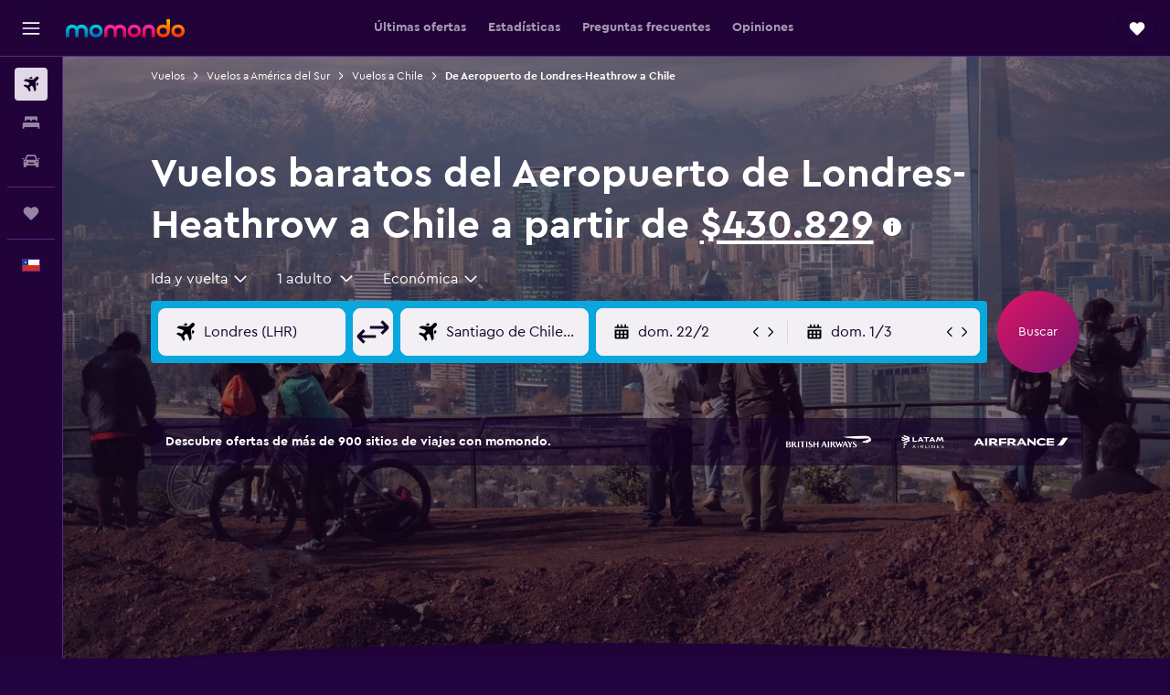

--- FILE ---
content_type: application/javascript;charset=UTF-8
request_url: https://content.r9cdn.net/res/combined.js?v=889633eb4188ea6c2cb69d542011ad27e9562b84&cluster=4
body_size: 131963
content:
(function(){function h(b){b=b||{};for(var c=1;c<arguments.length;c++){var a=arguments[c];if(a)for(var d in a)a.hasOwnProperty(d)&&(b[d]="object"===typeof a[d]?1==a[d]instanceof Array?a[d].slice(0):h(b[d],a[d]):a[d])}return b}function l(b){b=b||{};for(var c=1;c<arguments.length;c++)if(arguments[c])for(var a in arguments[c])arguments[c].hasOwnProperty(a)&&(b[a]=arguments[c][a]);return b}function f(){var b,c,a=new Promise(function(d,e){b=function(b){a._state="resolved";d(b);return a};c=function(b){a._state=
"rejected";e(b);return a}});a.resolve=b;a.reject=c;a._state="pending";a.state=function(){return a._state};a.done=function(b){return a.then(b)};a.promise=function(){return a};return a}function k(b){var c=f(),a=new XMLHttpRequest;a.open(b.type||"GET",b.url,!0);b.data&&a.setRequestHeader("Content-Type","application/x-www-form-urlencoded; charset\x3dUTF-8");a.onreadystatechange=function(){if(4===this.readyState)if(200<=this.status&&400>this.status){var a;a=(a=this.getResponseHeader("Content-Type"))&&
-1!==a.indexOf("application/json")?JSON.parse(this.responseText):this.responseText;"function"===typeof b.success&&b.success(a);c.resolve(a)}else"function"===typeof b.error&&b.error(this.responseText),c.reject(this.responseText)};var d="";if(b.data){var d=[],e;for(e in b.data)d.push(encodeURIComponent(e)+"\x3d"+encodeURIComponent(b.data[e]));d=d.join("\x26").replace(/%20/g,"+")}a.send(d);a=null;return c}function e(){this.shim=!0}if(!window.jq&&!window.jQuery){e.prototype.fn={};e.prototype.ajax=k;e.prototype.get=
function(b){return k({url:b,type:"GET"})};e.prototype.getScript=function(b,c){var a=f(),d=document.createElement("script"),e=document.body.getElementsByTagName("script")[0];d.async=1;d.onload=d.onreadystatechange=function(b,e){if(e||!d.readyState||/loaded|complete/.test(d.readyState))d.onload=d.onreadystatechange=null,d=void 0,e?a.reject():(c&&c(),a.resolve())};d.src=b;e.parentNode.insertBefore(d,e);return a};e.prototype.extend=function(){var b=!1,c=arguments;c&&"boolean"==typeof c[0]&&(b=c[0],c=
c.slice(1,c.length));return b?h.apply(this,c):l.apply(this,c)};e.prototype.Deferred=f;e.prototype.inArray=function(b,c){return c?c.indexOf(b):!1};var g=new e;window.jq=g;window.jQuery=g;window.$=g}})();
(function(e){var f={extend:function(){var a=Array.prototype.slice.call(arguments);if(a.length){var c=R9;if("string"==typeof a[0]){var b=a.shift();if(!a.length)return R9;for(var b=b.split("."),d=0;d<b.length;d++)c[b[d]]=c[b[d]]||{},c=c[b[d]]}b=!1;"boolean"==typeof a[0]&&(b=a.shift());a.unshift(c);b&&a.unshift(!0);e&&e.extend.apply(e,a)}return R9}};"object"===typeof window.R9&&0<Object.keys(window.R9).length?window.R9.extend=f.extend:window.R9=f})(window.jq||window.jQuery);
window.console||(window.console={log:function(){},warn:function(){},error:function(){},time:function(){},timeEnd:function(){}});
!function(e,t){"object"==typeof exports&&"undefined"!=typeof module?module.exports=t():"function"==typeof define&&define.amd?define(t):(e="undefined"!=typeof globalThis?globalThis:e||self)["@r9/logger"]=t()}(this,function(){"use strict";var e="undefined"!=typeof globalThis?globalThis:"undefined"!=typeof window?window:"undefined"!=typeof global?global:"undefined"!=typeof self?self:{};function C(e){return e&&e.__esModule&&Object.prototype.hasOwnProperty.call(e,"default")?e.default:e}var H={};function o(e,t,n){t=c(t);var r=e,t=W()?Reflect.construct(t,n||[],c(e).constructor):t.apply(e,n);if(t&&("object"==typeof t||"function"==typeof t))return t;if(void 0!==t)throw new TypeError("Derived constructors may only return object or undefined");e=r;if(void 0!==e)return e;throw new ReferenceError("this hasn't been initialised - super() hasn't been called")}function W(){try{var e=!Boolean.prototype.valueOf.call(Reflect.construct(Boolean,[],function(){}))}catch(e){}return(W=function(){return!!e})()}function D(t,e){var n,r=Object.keys(t);return Object.getOwnPropertySymbols&&(n=Object.getOwnPropertySymbols(t),e&&(n=n.filter(function(e){return Object.getOwnPropertyDescriptor(t,e).enumerable})),r.push.apply(r,n)),r}function i(t){for(var e=1;e<arguments.length;e++){var n=null!=arguments[e]?arguments[e]:{};e%2?D(Object(n),!0).forEach(function(e){r(t,e,n[e])}):Object.getOwnPropertyDescriptors?Object.defineProperties(t,Object.getOwnPropertyDescriptors(n)):D(Object(n)).forEach(function(e){Object.defineProperty(t,e,Object.getOwnPropertyDescriptor(n,e))})}return t}function U(e){e=function(e,t){if("object"!=typeof e||!e)return e;var n=e[Symbol.toPrimitive];if(void 0===n)return("string"===t?String:Number)(e);if("object"!=typeof(n=n.call(e,t||"default")))return n;throw new TypeError("@@toPrimitive must return a primitive value.")}(e,"string");return"symbol"==typeof e?e:e+""}function u(e){return(u="function"==typeof Symbol&&"symbol"==typeof Symbol.iterator?function(e){return typeof e}:function(e){return e&&"function"==typeof Symbol&&e.constructor===Symbol&&e!==Symbol.prototype?"symbol":typeof e})(e)}function a(e,t){if(!(e instanceof t))throw new TypeError("Cannot call a class as a function")}function B(e,t){for(var n=0;n<t.length;n++){var r=t[n];r.enumerable=r.enumerable||!1,r.configurable=!0,"value"in r&&(r.writable=!0),Object.defineProperty(e,U(r.key),r)}}function l(e,t,n){return t&&B(e.prototype,t),n&&B(e,n),Object.defineProperty(e,"prototype",{writable:!1}),e}function r(e,t,n){return(t=U(t))in e?Object.defineProperty(e,t,{value:n,enumerable:!0,configurable:!0,writable:!0}):e[t]=n,e}function s(e,t){if("function"!=typeof t&&null!==t)throw new TypeError("Super expression must either be null or a function");e.prototype=Object.create(t&&t.prototype,{constructor:{value:e,writable:!0,configurable:!0}}),Object.defineProperty(e,"prototype",{writable:!1}),t&&F(e,t)}function c(e){return(c=Object.setPrototypeOf?Object.getPrototypeOf.bind():function(e){return e.__proto__||Object.getPrototypeOf(e)})(e)}function F(e,t){return(F=Object.setPrototypeOf?Object.setPrototypeOf.bind():function(e,t){return e.__proto__=t,e})(e,t)}function q(){return(q="undefined"!=typeof Reflect&&Reflect.get?Reflect.get.bind():function(e,t,n){var r=function(e,t){for(;!Object.prototype.hasOwnProperty.call(e,t)&&null!==(e=c(e)););return e}(e,t);if(r)return(r=Object.getOwnPropertyDescriptor(r,t)).get?r.get.call(arguments.length<3?e:n):r.value}).apply(this,arguments)}function G(e,t){return function(e){if(Array.isArray(e))return e}(e)||function(e,t){var n=null==e?null:"undefined"!=typeof Symbol&&e[Symbol.iterator]||e["@@iterator"];if(null!=n){var r,o,i,s,u=[],a=!0,l=!1;try{if(i=(n=n.call(e)).next,0===t){if(Object(n)!==n)return;a=!1}else for(;!(a=(r=i.call(n)).done)&&(u.push(r.value),u.length!==t);a=!0);}catch(e){l=!0,o=e}finally{try{if(!a&&null!=n.return&&(s=n.return(),Object(s)!==s))return}finally{if(l)throw o}}return u}}(e,t)||Z(e,t)||function(){throw new TypeError("Invalid attempt to destructure non-iterable instance.\nIn order to be iterable, non-array objects must have a [Symbol.iterator]() method.")}()}function K(e){return function(e){if(Array.isArray(e))return f(e)}(e)||function(e){if("undefined"!=typeof Symbol&&null!=e[Symbol.iterator]||null!=e["@@iterator"])return Array.from(e)}(e)||Z(e)||function(){throw new TypeError("Invalid attempt to spread non-iterable instance.\nIn order to be iterable, non-array objects must have a [Symbol.iterator]() method.")}()}function Z(e,t){var n;if(e)return"string"==typeof e?f(e,t):"Map"===(n="Object"===(n=Object.prototype.toString.call(e).slice(8,-1))&&e.constructor?e.constructor.name:n)||"Set"===n?Array.from(e):"Arguments"===n||/^(?:Ui|I)nt(?:8|16|32)(?:Clamped)?Array$/.test(n)?f(e,t):void 0}function f(e,t){(null==t||t>e.length)&&(t=e.length);for(var n=0,r=new Array(t);n<t;n++)r[n]=e[n];return r}var t={},n={},d={},p=(Object.defineProperty(d,"__esModule",{value:!0}),d.Context=void 0,function(){return l(function e(){a(this,e)},[{key:"add",value:function(e,t){return"string"==typeof e?this[e]=t:(Object.assign||function(e,t){for(var n in t)t.hasOwnProperty(n)&&(e[n]=t[n]);return e})(this,e),this}},{key:"remove",value:function(e){return delete this[e],this}}])}()),p=(d.Context=p,{}),h={},g={},v={},y={};Object.defineProperty(y,"__esModule",{value:!0}),y.reassign=void 0,y.reassign=function(r,e){return(Object.assign||function(e,t){for(var n in t)t.hasOwnProperty(n)&&(e[n]=t[n]);return r})(r,e)},Object.defineProperty(v,"__esModule",{value:!0}),v.MessageContext=void 0;var $=y,m="MessengerTestCookie";v.MessageContext=function(){function o(e){a(this,o),this.custom={};var e=e||("undefined"!=typeof window?window:{}),t=e.screen||{},n=e.document||{},r=e.navigator||{};this.url=(e.location||{}).href||"",this.cookiesEnabled=function(e,t){try{if(t.cookieEnabled)return!0;if(e&&"cookie"in e){if(0<e.cookie.length)return!0;if(e.cookie="".concat(m,"="),e.cookie.includes(m))return e.cookie="".concat(m,"=;max-age=0;expires=0"),!0}}catch(e){}return!1}(n,r),this.screenWidth=t.availWidth||0,this.screenHeight=t.availHeight||0,this.winWidth=e.innerWidth||0,this.winHeight=e.innerHeight||0,this.userAgent=r.userAgent||"",this.adblockEnabled=e.adblockEnabled,this.jsFiles=Array.prototype.slice.call(n.querySelectorAll&&n.querySelectorAll("script[src]")||[]).map(function(e){return e.src})}return l(o,[{key:"addCustom",value:function(e,t){return"string"==typeof e?this.custom[e]=t:(0,$.reassign)(this.custom,e),this}},{key:"clone",value:function(){var e=(0,$.reassign)(new o,this);return e.jsFiles=this.jsFiles.slice(0),e.custom=i({},this.custom),e}}])}();var Q,O={},b={};Object.defineProperty(b,"__esModule",{value:!0}),b.hash=void 0,b.hash=function(e){for(var t=0,n=0,r=e.length;t<r;t++)n=(n<<5)-n+e.charCodeAt(t),n|=0;return n},_=O,Q=e&&e.__createBinding||(Object.create?function(e,t,n,r){void 0===r&&(r=n);var o=Object.getOwnPropertyDescriptor(t,n);o&&("get"in o?t.__esModule:!o.writable&&!o.configurable)||(o={enumerable:!0,get:function(){return t[n]}}),Object.defineProperty(e,r,o)}:function(e,t,n,r){e[r=void 0===r?n:r]=t[n]}),R=e&&e.__exportStar||function(e,t){for(var n in e)"default"===n||Object.prototype.hasOwnProperty.call(t,n)||Q(t,e,n)},Object.defineProperty(_,"__esModule",{value:!0}),R(b,_),Object.defineProperty(g,"__esModule",{value:!0}),g.Type=g.Level=g.Product=g.Message=void 0;var w,X=v,J=y,V=O,R=function(){function s(e,t,n){a(this,s),this.occurrences=0;var e=G(function e(t,n,r){if("string"==typeof t)return[j(t),P(n),r||[],void 0];if(t instanceof Error)return[j(t.message||"No error message!"),P(n,t),r||[],t];if("object"===u(t)&&t){var o=Array.prototype.slice.call(t);if(o.length)return e(o.shift(),n,(r||[]).concat(o))}return[j("Unexpected message format received: "+JSON.stringify(t)),P(n),r||[],void 0]}(e,t),4),r=e[0],o=e[1],i=e[2],e=e[3];this.message=r,this.stackTrace=o,this.extraArgs=i,this.level=t,this.type=n,this.groupId=(0,V.hash)([r,t,n].join("-")),this.context=new X.MessageContext,e&&(this.originalError=e)}return l(s,[{key:"getId",value:function(){var e=0<arguments.length&&void 0!==arguments[0]&&arguments[0],t="null";return e&&this.id||(t=(0,V.hash)([this.groupId,this.fileName||t,this.lineNo||t,this.colNo||t,this.stackTrace||t].join("-")))&&e&&(this.id=t)||t}},{key:"clone",value:function(){var e=(0,J.reassign)(new s(this.message,this.level,this.type),this);return e.extraArgs=this.extraArgs.slice(0),e.context=this.context.clone(),e}}])}();function P(e,t){return(t||e>w.INFO&&new Error||{}).stack}function j(e){return e.replace(/\b[A-Z0-9._%+-]+@[A-Z0-9.-]+\.[A-Z]{2,}\b/gim,"REPLACED@EMAIL")}g.Message=R,g.Product={UNKNOWN:"UNKNOWN",MARBLE:"MARBLE",HORIZON:"HORIZON",HORIZON_PROTRACTOR:"HORIZON_PROTRACTOR",OSIRIS:"OSIRIS",OSIRIS_PROTRACTOR:"OSIRIS_PROTRACTOR"},(b=w||(g.Level=w={}))[b.NOTHING=5]="NOTHING",b[b.ERROR=4]="ERROR",b[b.WARN=3]="WARN",b[b.INFO=2]="INFO",b[b.DEBUG=1]="DEBUG",g.Type={WINDOW:"window",FRAMEWORK:"fw",DEVELOPER:"dev",UNKNOWN:""},Object.defineProperty(h,"__esModule",{value:!0}),h.IgnoreRules=void 0;var z=g,Y=/^\/(.+)\/([gmiyus]*)$/,_=function(){return l(function e(t){a(this,e),this.id=t.id||[],this.groupId=t.groupId||[],this.rx=ee(t.rx||[]),this.stackRx=ee(t.stackRx||[]),this.minLevel=("number"!=typeof t.minLevel?z.Level[t.minLevel]:t.minLevel)||z.Level.WARN},[{key:"isIgnored",value:function(t){return t.level<this.minLevel||0<=this.id.indexOf(t.getId(!0))||0<=this.groupId.indexOf(t.groupId)||te(this.rx,function(e){return t.message.match(e)})||te(this.stackRx,function(e){return(t.stackTrace||"").match(e)})}}])}();function ee(e){return e.reduce(function(e,t){var n;return t&&(n=t instanceof RegExp?t:(n=t.match(Y))?new RegExp(n[1],n[2]):new RegExp(t))&&"(?:)"!==n.source&&e.push(n),e},[])}function te(e,t){for(var n=0;n<e.length;n++)if(t(e[n]))return!0;return!1}h.IgnoreRules=_,Object.defineProperty(p,"__esModule",{value:!0}),p.PlatformType=p.Platform=void 0;var ne=h,y=function(){return l(function e(t,n){a(this,e),this.type=t,this.deliveryCount=0,this.setOptions(i({enabled:!1,stopDeliveries:!0,deliveryLimit:0,ignore:{},parseStackTrace:!1},n))},[{key:"setOptions",value:function(e){e=this.options=i(i({},this.options),e);return e.ignore=new ne.IgnoreRules(e.ignore),this}},{key:"link",value:function(e){return this.messenger=e,this}},{key:"setStopDelivery",value:function(){return this.options.stopDeliveries&&(this.options.enabled=!(!(0<arguments.length&&void 0!==arguments[0])||arguments[0])),this}},{key:"send",value:function(e){var t=this.options,n=t.enabled,r=t.deliveryLimit,t=t.ignore;return n&&(this.deliveryCount<r||r<=0)&&!t.isIgnored(e)&&(this.deliveryCount++,this.deliver(e)),this}}])}(),O=(p.Platform=y,p.PlatformType={BROWSER:"BROWSER",BUFFER:"BUFFER",CONSOLE:"CONSOLE",KAFKA:"KAFKA",PROTRACTOR:"PROTRACTOR",R9:"R9"},{}),re=(Object.defineProperty(O,"__esModule",{value:!0}),O.QueuePlatform=void 0,p),R=(O.QueuePlatform=function(){function n(e,t){return a(this,n),o(this,n,[e,i({queueTime:1e3},t)])}return s(n,re.Platform),l(n,[{key:"deliver",value:function(e){var t=this,n=this.options.queueTime,r=this.deliveryCount;n<=0?this.deliverAll([e],r):(this.add(e),this.timer||(this.timer=setTimeout(function(){delete t.timer,t.deliverAll(t.getQueue(!0).messages,r)},n)))}},{key:"getQueue",value:function(){var e=this.queue;return!(0<arguments.length&&void 0!==arguments[0]&&arguments[0])&&e||(this.queue={messages:[],index:{}}),e||this.queue}},{key:"add",value:function(e){var t=e.getId(!0),n=this.getQueue();void 0!==n.index[t]?n.messages[n.index[t]].occurrences++:(n.index[t]=n.messages.push(e)-1,e.occurrences++)}}])}(),{}),b={},N=(Object.defineProperty(b,"__esModule",{value:!0}),b.windowOnError=b.registerErrorHandler=void 0,g);function oe(e){var t=e.original,n=e.messenger,r=e.message,o=e.fileName,i=e.lineNo,s=e.colNo,e=e.error;if("function"==typeof t)try{t.call(t,r,o,i,s,e)}catch(e){n.send(new N.Message(e,N.Level.ERROR,N.Type.WINDOW))}t=new N.Message(e||r,N.Level.ERROR,N.Type.WINDOW);return t.fileName=o,t.lineNo=i,t.colNo=s,t.originalError=e,n.send(t),!0}b.registerErrorHandler=function(i){var s;return window?(s=window.onerror,window.onerror=function(e,t,n,r,o){return oe({messenger:i,message:e,original:s,fileName:t,lineNo:n,colNo:r,error:o})},function(){return window.onerror=s}):function(){}},b.windowOnError=oe;var _={},x=(Object.defineProperty(_,"__esModule",{value:!0}),_.unhandledPromiseRejection=_.registerUnhandledPromiseHandlerNode=_.registerUnhandledPromiseHandler=void 0,g);function E(e,t){var n=[["[unhandledrejection] ",ie("reason",t)||"No `reason` from the event"].join("")],t=ie("promise",t);t&&n.push(t),e.send(new x.Message(n,x.Level.ERROR,x.Type.WINDOW))}function ie(e,t){return t&&(t[e]||t.detail&&t.detail[e])||void 0}_.registerUnhandledPromiseHandler=function(t){function e(e){return E(t,e)}return window?(window.addEventListener("unhandledrejection",e),function(){return window.removeEventListener("unhandledrejection",e)}):function(){}},_.registerUnhandledPromiseHandlerNode=function(t){function e(e){return E(t,e)}return process?(process.on("unhandledRejection",e),function(){return process.off("unhandledRejection",e)}):function(){}},_.unhandledPromiseRejection=E,Object.defineProperty(R,"__esModule",{value:!0}),R.Messenger=void 0;var se=g,ue=h,ae=b,le=_,y=function(){return l(function e(t){a(this,e),this.options={enabled:!1,useGlobalHandlers:!0,product:se.Product.UNKNOWN,ignore:{id:[],groupId:[],rx:[],stackRx:[],minLevel:se.Level.NOTHING},windowOnError:!1,windowPromise:!1,platforms:{}},this._platforms=[],this._destroy={},this.setOptions(t)},[{key:"setOptions",value:function(e){var t=this.options=i(i({},this.options),e);return t.ignore=new ue.IgnoreRules(t.ignore),this.getPlatforms().forEach(function(e){return e.setOptions((t.platforms||{})[e.type]||{})}),t.useGlobalHandlers&&this.setupGlobalHandlers(t.windowOnError,t.windowPromise),this}},{key:"register",value:function(e){return this._platforms.push(e),e.link(this),this}},{key:"send",value:function(t){var e=this.options,n=this.context;return e.enabled&&!e.ignore.isIgnored(t)&&(n&&t.context.addCustom(n),this._platforms.forEach(function(e){return e.send(t.clone())})),this}},{key:"getPlatforms",value:function(){return this._platforms.slice(0)}},{key:"getProduct",value:function(){return this.options.product}},{key:"setStopDelivery",value:function(){var t=!(0<arguments.length&&void 0!==arguments[0])||arguments[0];return this._platforms.forEach(function(e){return e.setStopDelivery(t)}),this}},{key:"init",value:function(){return this}},{key:"setupGlobalHandlers",value:function(){var e=0<arguments.length&&void 0!==arguments[0]&&arguments[0],t=1<arguments.length&&void 0!==arguments[1]&&arguments[1];this.setupHandler("err",e,ae.registerErrorHandler),this.setupHandler("promise",t,le.registerUnhandledPromiseHandler)}},{key:"setupHandler",value:function(e,t,n){var r=this._destroy;t?r[e]||(r[e]=n(this)):r[e]&&(r[e](),delete r[e])}}])}(),y=(R.Messenger=y,{});Object.defineProperty(y,"__esModule",{value:!0}),y.stringify=void 0,y.stringify=function(t,n){if(void 0===t)return"{}";try{return JSON.stringify(t,function(e,t){if(null!=t&&"ngDebugContext"!==e){if("object"!==u(t)){e=t&&t.toString()||"";if(e.length>n)return e.substr(0,n)}return t}})}catch(e){return t.toString()}};var k,ce,S={},fe=(Object.defineProperty(S,"__esModule",{value:!0}),S.uncaughtException=S.registerUncaughtExceptionNode=void 0,g);function de(e,t){e.send(new fe.Message(["[uncaughtexception]",t],fe.Level.ERROR,fe.Type.WINDOW))}S.registerUncaughtExceptionNode=function(t){function e(e){return de(t,e)}return process?(process.on("uncaughtException",e),function(){return process.off("uncaughtException",e)}):function(){}},S.uncaughtException=de,k=n,ce=e&&e.__createBinding||(Object.create?function(e,t,n,r){void 0===r&&(r=n);var o=Object.getOwnPropertyDescriptor(t,n);o&&("get"in o?t.__esModule:!o.writable&&!o.configurable)||(o={enumerable:!0,get:function(){return t[n]}}),Object.defineProperty(e,r,o)}:function(e,t,n,r){e[r=void 0===r?n:r]=t[n]}),M=e&&e.__exportStar||function(e,t){for(var n in e)"default"===n||Object.prototype.hasOwnProperty.call(t,n)||ce(t,e,n)},Object.defineProperty(k,"__esModule",{value:!0}),M(d,k),M(p,k),M(O,k),M(h,k),M(g,k),M(v,k),M(R,k),M(y,k),M(S,k),M(_,k),M(b,k);var pe,d={},p={},T=(Object.defineProperty(p,"__esModule",{value:!0}),p.ConsolePlatform=void 0,n);p.ConsolePlatform=function(){function n(e){var t=1<arguments.length&&void 0!==arguments[1]?arguments[1]:console;return a(this,n),(e=o(this,n,[T.PlatformType.CONSOLE,i({styles:r(r({},T.Level[T.Level.ERROR],"color:#FF8080"),T.Level[T.Level.WARN],"color:#FFC800"),useGroups:!0,printOnlyArguments:!1},e)]))._log=t,e}return s(n,T.Platform),l(n,[{key:"deliver",value:function(e){e.occurrences++;var t=this._log,n=function(e,t){switch(e){case T.Level.ERROR:return t.error;case T.Level.WARN:return t.warn;case T.Level.INFO:return t.info;case T.Level.DEBUG:return t.log;default:return}}(e.level,t);if(n){var r,o=this.options,i=T.Level[e.level];if(!o.useGroups)return o.printOnlyArguments?(r=(o.prefixLogLevel?["[".concat(i,"]"),e.message]:[e.message]).concat(K(e.extraArgs)),void n.apply(void 0,K(r))):void n(e.message,e);var s=o.styles[i]||"";t.groupCollapsed("%c(!) [BP] [".concat(i,"] - ").concat(e.message),s),n(e.message),e.extraArgs.length&&(t.group("%cExtra args:",s),e.extraArgs.forEach(function(e){return t.log(e)}),t.groupEnd()),e.stackTrace&&(t.groupCollapsed("%cStack trace (original):",s),e.stackTrace.split("\n").forEach(function(e){return t.log("%c".concat(e),s)}),t.groupEnd()),o.printOnlyArguments||t.log(e),t.groupEnd()}}}])}(),O=d,pe=e&&e.__createBinding||(Object.create?function(e,t,n,r){void 0===r&&(r=n);var o=Object.getOwnPropertyDescriptor(t,n);o&&("get"in o?t.__esModule:!o.writable&&!o.configurable)||(o={enumerable:!0,get:function(){return t[n]}}),Object.defineProperty(e,r,o)}:function(e,t,n,r){e[r=void 0===r?n:r]=t[n]}),h=e&&e.__exportStar||function(e,t){for(var n in e)"default"===n||Object.prototype.hasOwnProperty.call(t,n)||pe(t,e,n)},Object.defineProperty(O,"__esModule",{value:!0}),h(p,O);var g={},v={},R={},I=(Object.defineProperty(R,"__esModule",{value:!0}),"<unknown>");var he=/^\s*at (.*?) ?\(((?:file|https?|blob|chrome-extension|native|eval|webpack|<anonymous>|\/|[a-z]:\\|\\\\).*?)(?::(\d+))?(?::(\d+))?\)?\s*$/i,ge=/\((\S*)(?::(\d+))(?::(\d+))\)/;var ve=/^\s*at (?:((?:\[object object\])?.+) )?\(?((?:file|ms-appx|https?|webpack|blob):.*?):(\d+)(?::(\d+))?\)?\s*$/i;var ye=/^\s*(.*?)(?:\((.*?)\))?(?:^|@)((?:file|https?|blob|chrome|webpack|resource|\[native).*?|[^@]*bundle)(?::(\d+))?(?::(\d+))?\s*$/i,me=/(\S+) line (\d+)(?: > eval line \d+)* > eval/i;var Oe=/^\s*(?:([^@]*)(?:\((.*?)\))?@)?(\S.*?):(\d+)(?::(\d+))?\s*$/i;var be=/^\s*at (?:((?:\[object object\])?[^\\/]+(?: \[as \S+\])?) )?\(?(.*?):(\d+)(?::(\d+))?\)?\s*$/i;R.parse=function(e){return e.split("\n").reduce(function(e,t){t=function(e){e=he.exec(e);if(!e)return null;var t=e[2]&&0===e[2].indexOf("native"),n=e[2]&&0===e[2].indexOf("eval"),r=ge.exec(e[2]);n&&null!=r&&(e[2]=r[1],e[3]=r[2],e[4]=r[3]);return{file:t?null:e[2],methodName:e[1]||I,arguments:t?[e[2]]:[],lineNumber:e[3]?+e[3]:null,column:e[4]?+e[4]:null}}(t)||function(e){e=ve.exec(e);return e?{file:e[2],methodName:e[1]||I,arguments:[],lineNumber:+e[3],column:e[4]?+e[4]:null}:null}(t)||function(e){e=ye.exec(e);if(!e)return null;var t=e[3]&&-1<e[3].indexOf(" > eval"),n=me.exec(e[3]);t&&null!=n&&(e[3]=n[1],e[4]=n[2],e[5]=null);return{file:e[3],methodName:e[1]||I,arguments:e[2]?e[2].split(","):[],lineNumber:e[4]?+e[4]:null,column:e[5]?+e[5]:null}}(t)||function(e){e=be.exec(e);return e?{file:e[2],methodName:e[1]||I,arguments:[],lineNumber:+e[3],column:e[4]?+e[4]:null}:null}(t)||function(e){e=Oe.exec(e);return e?{file:e[3],methodName:e[1]||I,arguments:[],lineNumber:+e[4],column:e[5]?+e[5]:null}:null}(t);return t&&e.push(t),e},[])},Object.defineProperty(v,"__esModule",{value:!0}),v.R9Platform=void 0;var we,L=n,Re=R,y=function(){function r(e){var t=1<arguments.length&&void 0!==arguments[1]?arguments[1]:new XMLHttpRequest,n=2<arguments.length&&void 0!==arguments[2]?arguments[2]:console;return a(this,r),(e=o(this,r,[L.PlatformType.R9,i({url:"/log/client/messages",maxValueLength:1e3},e)])).xmlHttpRequest=t,e.log=n,e}return s(r,L.QueuePlatform),l(r,[{key:"deliverAll",value:function(e,t){var n,r=this,o=this.options,i=o.url,o=o.maxValueLength;e.length&&i&&(i=this.xmlHttpRequest,n=this.onResponse.bind(this),i.onreadystatechange=function(){n(this)},i.open("POST",this.options.url,!0),i.setRequestHeader("Content-type","application/json; charset=utf-8"),i.setRequestHeader("X-Requested-With","XMLHttpRequest"),i.send((0,L.stringify)({product:this.messenger&&this.messenger.getProduct()||L.Product.UNKNOWN,messages:e.map(function(e){return e=e,t=r.options,{id:e.getId(),groupId:e.groupId,message:e.message,contentId:e.message&&e.message.length||0,extraArgs:e.extraArgs||[],level:L.Level[e.level],type:e.type,context:e.context,occurrences:e.occurrences,stackTrace:(e.stackTrace||"").split("\n"),parsedStackTrace:e.stackTrace&&t.parseStackTrace?(0,Re.parse)(e.stackTrace):void 0,fileName:e.fileName,lineNo:e.lineNo,colNo:e.colNo};var t}),reqNo:t},o)))}},{key:"onResponse",value:function(e){var t=this.log;try{4===e.readyState&&(200!==e.status?t.error("Server side error",e.responseText):this.onSuccess(e.responseText))}catch(e){t.warn("Client side log writing failed",e)}}},{key:"onSuccess",value:function(e){try{var t,n,r,o=JSON.parse(e);o&&(o.message&&this.log.error("Server side error:",o.message),t=this.messenger)&&((o.ignore||o.platformIgnores)&&(n={},o.ignore&&(n.ignore=new L.IgnoreRules(o.ignore)),(r=o.platformIgnores)&&(n.platforms=Object.keys(r).reduce(function(e,t){return e[t]={ignore:new L.IgnoreRules(r[t])},e},{})),t.setOptions(n)),o.stopLogging)&&t.setStopDelivery(!0)}catch(e){}}}])}();v.R9Platform=y,S=g,we=e&&e.__createBinding||(Object.create?function(e,t,n,r){void 0===r&&(r=n);var o=Object.getOwnPropertyDescriptor(t,n);o&&("get"in o?t.__esModule:!o.writable&&!o.configurable)||(o={enumerable:!0,get:function(){return t[n]}}),Object.defineProperty(e,r,o)}:function(e,t,n,r){e[r=void 0===r?n:r]=t[n]}),_=e&&e.__exportStar||function(e,t){for(var n in e)"default"===n||Object.prototype.hasOwnProperty.call(t,n)||we(t,e,n)},Object.defineProperty(S,"__esModule",{value:!0}),_(v,S),Object.defineProperty(t,"__esModule",{value:!0}),t.Log=void 0;var Pe,A=n,je=d,_e=g,M=function(){function t(){var e;return a(this,t),(e=o(this,t,arguments)).context=new A.Context,e}return s(t,A.Messenger),l(t,[{key:"init",value:function(e){var t=this,n=1<arguments.length&&void 0!==arguments[1]?arguments[1]:new XMLHttpRequest,r=(this.setOptions(e),e.platforms||{});return Object.keys(r).forEach(function(e){switch(e){case A.PlatformType.BROWSER:console.warn('"BROWSER" PlatformType has been deprecated. Initializing as "CONSOLE" instead. Please update references to BROWSER.'),t.register(new je.ConsolePlatform(r[e]));break;case A.PlatformType.CONSOLE:t.register(new je.ConsolePlatform(r[e]));break;case A.PlatformType.R9:t.register(new _e.R9Platform(r[e],n));break;default:console.warn("Unsupported platform options received '".concat(e,"'"))}}),this}},{key:"send",value:function(e){return e.context.addCustom(this.context),q(c(t.prototype),"send",this).call(this,e)}},{key:"error",value:function(e,t){return this.send(new A.Message(t,A.Level.ERROR,e))}},{key:"warn",value:function(e,t){return this.send(new A.Message(t,A.Level.WARN,e))}},{key:"info",value:function(e,t){return this.send(new A.Message(t,A.Level.INFO,e))}},{key:"debug",value:function(e,t){return this.send(new A.Message(t,A.Level.DEBUG,e))}}])}();return t.Log=M,b=H,Object.defineProperty(b,"__esModule",{value:!0}),b.Log=void 0,Pe=t,Object.defineProperty(b,"Log",{enumerable:!0,get:function(){return Pe.Log}}),C(H)});
window.__initializeR9Log&&window.__initializeR9Log();
R9.extend("Analytics",{API:function(a){this.initialize(a)}});R9.extend("Analytics.API",{handlers:{pageView:[],event:[],autoEvent:[]},registerPlugin:function(a,b){a=R9.Analytics.API.handlers[a];"undefined"!=typeof a&&a.push(b)}});
R9.extend("Analytics.API.prototype",{initialize:function(a){this._options=a},trackPageView:function(a,b){(R9.globals.analytics||{}).doNotTrack||(a=this._makePageData(a),this._handle(R9.Analytics.API.handlers.pageView,a,b))},trackEvent:function(a,b){(R9.globals.analytics||{}).doNotTrack||(a=this._makeEventData(a),this._handle(R9.Analytics.API.handlers.event,a,b))},trackAutoEvent:function(a,b){(R9.globals.analytics||{}).doNotTrack||(a=this._makeEventData(a),a.auto=!0,this._handle(R9.Analytics.API.handlers.autoEvent,
a,b))},setSubPageId:function(a){R9.globals.analytics.subPageId=a;this.setVestigoSubPageId(a)},setPageId:function(a){R9.globals.analytics.pageId=a;this.setVestigoPageId(a)},setVestigoSubPageId:function(a){R9.globals.analytics.vestigoSubPageId=a},setVestigoPageId:function(a){R9.globals.analytics.vestigoPageId=a},setVertical:function(a){R9.globals.analytics.vertical=a},setTags:function(a){R9.globals.analytics.tags=a},_handle:function(a,b,c){setTimeout(function(){for(var g=a.length,f=[],d,e=0;e<g;e++)d=
jq.Deferred(),f.push(d),a[e](b,function(){var a=d;return function(){a.resolve()}}());c&&jq.when.apply(jq,f).done(c)})},_makeEventData:function(a){"string"===typeof a&&(a={category:a});var b=this._makeCommonData(a),c=null;R9.currentSearch&&(c=R9.currentSearch.getSearchId());c||(c=window.SearchID);c&&(b.searchid=c);a&&(b.category=a.category,b.params=a.params,b.searchid=b.searchid||a.searchid,b.action=a.action,b.label=a.label,b.value=a.value);return b},_makePageData:function(a){return this._makeCommonData(a)},
_makeCommonData:function(a){var b={},c=R9.globals.analytics||{};a?(b.vertical=a.vertical||c.vertical||R9.globals.vertical,b.locale=a.locale||R9.globals.locale.loc,b.affiliate=a.affiliate||R9.globals.affiliate,b.affiliateskin=a.affiliateskin||a.brand||R9.globals.affiliateskin||R9.globals.brand,b.experiment=a.experiment||R9.globals.experiment,b.pageId=a.pageId||c.pageId,b.subPageId=a.subPageId||c.subPageId,b.whiskyProvider=a.whiskyProvider||c.whiskyProvider,b.presentation=a.presentation||c.presentation||
R9.globals.presentation,b.pixelContext=a.pixelContext||c.pixelContext||{},b.loginState=a.loginState||c.loginState,b.sessionId=a.sessionId||c.sessionId,b.placement=a.placement||R9.globals.placement):(b.vertical=c.vertical||R9.globals.vertical,b.locale=R9.globals.locale.loc,b.affiliate=R9.globals.affiliate,b.affiliateskin=R9.globals.affiliateskin||R9.globals.brand,b.experiment=R9.globals.experiment,b.pageId=c.pageId,b.subPageId=c.subPageId,b.whiskyProvider=c.whiskyProvider,b.presentation=c.presentation||
R9.globals.presentation,b.pixelContext=c.pixelContext||{},b.loginState=c.loginState,b.sessionId=c.sessionId,b.placement=R9.globals.placement);return b}});
(function(){var a=function(a,c){R9.VestigoActions&&R9.globals.analytics&&R9.globals.analytics.vestigo?"true"===R9.globals.analytics.vestigo.trackEvent&&R9.VestigoActions.vs(a?("/vs/"+a.vertical+"/"+a.pageId+(a.subPageId?"/"+a.subPageId:"")+"/"+a.category+(a.action?"/"+a.action:"")+(a.label?"/"+a.label:"")+(a.value?"/"+a.value:"")+(a.auto?"/nonInteraction":"")).replace(/\/+/g,"/"):"","",R9.globals.analytics.vestigoSubPageId):"undefined"!==typeof R9Log&&R9Log.error("dev","Failed to initialize vestigo! R9.VestigoActions is undefined");
setTimeout(function(){c&&c()})};R9.Analytics.API.registerPlugin("pageView",function(a,c){if(R9.Vestigo&&R9.globals.analytics&&R9.globals.analytics.vestigo){if("true"==R9.globals.analytics.vestigo.trackPageView){var b=a&&"main"===a.vertical;R9.Vestigo.view(("unknown"!==R9.globals.analytics.vestigoSubPageId?R9.globals.analytics.vestigoSubPageId:"")||(b?R9.globals.analytics.pageVertical:""));R9.VestigoActions.vs(a?"/vs/page/"+a.vertical+"/"+a.pageId+(a.subPageId?"/"+a.subPageId:""):"","",R9.globals.analytics.vestigoSubPageId)}}else"undefined"!==
typeof R9Log&&R9Log.error("dev","Failed to initialize vestigo! R9.Vestigo is undefined");c&&c()});R9.Analytics.API.registerPlugin("event",a);R9.Analytics.API.registerPlugin("autoEvent",a)})();R9.Analytics.api=new R9.Analytics.API({});
(function(d){function c(){var b=[].slice.call(arguments),a=b[0],b=b.slice(1,b.length);return b.reduce(function(a,b){return a.replace("%s",b)},a)}d.logger=function(b){return{componentPath:b,componentPathString:c("%c %s %c",this.componentPath),info:function(){window.R9Log?window.R9Log.info.apply(window.R9Log,["dev",arguments]):window.console.info.apply(window.console,arguments)},debug:function(){window.R9Log?window.R9Log.debug.apply(window.R9Log,["dev",arguments]):window.console.debug.apply(window.console,
arguments)},error:function(){window.R9Log?window.R9Log.error.apply(window.R9Log,["dev",arguments]):window.console.error.apply(window.console,arguments)},warn:function(){window.R9Log?window.R9Log.warn.apply(window.R9Log,["dev"].concat(arguments)):(window.console.warn||window.console.error).apply(window.console,arguments)},time:function(a){window.console.time&&window.R9.globals.showComponentLog&&window.console.time(a+(this.componentPath?":"+this.componentPath:""))},timeEnd:function(a){window.console.timeEnd&&
window.R9.globals.showComponentLog&&window.console.timeEnd(a+(this.componentPath?":"+this.componentPath:""))},console:function(){d.globals.showComponentLog&&(1===arguments.length&&"string"===typeof arguments[0]?window.console.log(c("%s %s",this.consoleFormatString,arguments[0]),"background: rgba(10, 10, 10, .9); color: #f49100","background: rgba(10,10,10, .9); color: #d3d1a1; text-shadow: 0 1px 6px rgba(255,255,255,0.81)"):this.consoleGroup.apply(this,arguments))},consoleGroup:function(){window.console.log(c("--- %s ---",
this.consoleFormatString),"background: rgba(10, 10, 10, .9); color: #f49100","");try{console.group&&console.group()||console.log();for(var a=0;a<arguments.length;a++)"string"===typeof arguments[a]?window.console.log(c("%c %s",arguments[a]),"background: rgba(10,10,10, .9); color: #d3d1a1; text-shadow: 0 1px 6px rgba(255,255,255,0.81)"):window.console.log(arguments[a]);console.groupEnd&&console.groupEnd()}catch(e){console.groupEnd&&console.groupEnd()}}}}})(R9);
(function(b){window.R9=window.R9||{};b.publish=function(a,c){c=c||{};a=a.split(".");var d={};d[a.pop()]=c;a=a.join(".");0<a.length?b.extend(a,d):b.extend(d)}})(R9);
(function(){var l=function(){},m=R9&&"function"===typeof R9.logger?new R9.logger("framework/events"):window.console,h;h=R9.config&&R9.config.getBoolean("ui.events.logErrorObjectOnly",!0)?function(a,c,b,d){m.error(b,{event:a,publishData:c,namespace:d._namespace,handler:d.toString()})}:function(a,c,b,d){m.error("Error in events.publish. event\x3d'"+a+"', namespace\x3d'"+d._namespace+"', handler\x3d"+d.toString(),b,{event:a,publishData:c})};var n=function(a,c,b){if("string"!==typeof R9.events._debug||
-1!==c.indexOf(R9.events._debug))null!=e&&""!=e&&0>a.indexOf(e)&&0>c.indexOf(e)||window.console.log("%c "+a+": %c "+c,"background: #222; color: #bada55","color: #"+("subscribe"===a?"3083F0":"FF690F"))},g=l,e=null;R9.config&&R9.config.getBoolean("ui.events.debug",!1)&&(g=n);var p=function(a){return function(c){if("string"===typeof a)return c===a;if("object"===typeof a&&"object"===typeof c){for(var b in a)if(a.hasOwnProperty(b)&&(!c.hasOwnProperty(b)||c[b]!==a[b]))return!1;return!0}return!1}},r=function(a,
c,b){var d=function(a,f){try{c(f)}catch(q){h(a,f,q,c)}b&&R9.events._unsub(a,d)};return d};R9.publish("events",{subscribe:function(a){var c=[].concat(a),b,d;if(3===arguments.length){d=arguments[2];d._namespace=this?this._namespace:null;var e=p(arguments[1]);b=function(a,b){try{e(b)&&d(b)}catch(k){h(a,b,k,d)}}}else d=arguments[1],d._namespace=this?this._namespace:-1,b=function(a,b){try{d(b)}catch(k){h(a,b,k,d)}};b.priority=d?d.priority:null;for(var f=0;f<c.length;f++)g("subscribe",c[f]),R9.events._sub(c[f],
b);return b},unsubscribe:function(a,c){a=[].concat(a);for(var b=0;b<a.length;b++)g("unsubscribe",a[b]),R9.events._unsub(a[b],c)},publish:function(a,c){a||console.error("Missing event name - may cause weird stuff to happen");a=[].concat(a);for(var b=0;b<a.length;b++)g("publish",a[b],c),R9.events._pub(a[b],c)},when:function(a,c){a=[].concat(a);for(var b=0;b<a.length;b++)R9.events._globals.hasOwnProperty(a[b])?c(R9.events._globals[a[b]]):R9.events._sub(a[b],r(a[b],c,!0))},setDebug:function(a){g=(R9.events._debug=
a)?n:l},setDebugMatch:function(a){null!=a&&""!=a?(this.setDebug(!0),e=a):(this.setDebug(!1),e=null)},ready:function(a,c){R9.events._globals[a]=c;R9.events.publish(a,c)},unready:function(a){delete R9.events._globals[a]},_pub:function(a,c){(R9.events._queue[a]||[]).forEach(function(b){b(a,c)})},_sub:function(a,c){R9.events._queue.hasOwnProperty(a)||(R9.events._queue[a]=[]);if("number"===typeof c.priority&&-1<c.priority){for(var b=0;b<R9.events._queue[a].length;b++){var d=R9.events._queue[a].priority;
if(void 0===d||-1===d||d>priority)break}R9.events._queue[a].splice(b,0,c)}else R9.events._queue[a].push(c)},_unsub:function(a,c){var b=R9.events._queue[a];b&&(R9.events._queue[a]=b.filter(function(a){return a!==c}))},_queue:{},_debug:!1,_globals:{}})})(window.jq||window.jQuery);
(function(e){var c=R9.logger&&new R9.logger("framework/question");R9.publish("question",{_questionAnswerMap:{},answer:function(a,b){a=a.replace(/\./g,"_");this._questionAnswerMap.hasOwnProperty(a)&&console.error("Duplicate question name '"+a+"' is being overwritten.");"function"!==typeof b?console.error("Handler for answer is not a function"):this._questionAnswerMap[a]=b},ask:function(a,b){(a=a.replace(/\./g,"_"))||console.error("Missing question name - may cause weird stuff to happen");if(this._questionAnswerMap.hasOwnProperty(a)&&
"function"===typeof this._questionAnswerMap[a])try{return this._questionAnswerMap[a].call({questionName:a},b)}catch(d){c.error("Error in question.ask ("+a+")",d,{questionName:a})}R9.events._debug&&console.warn("Missing question answer: '%s'.  No component is registered to answer this question".format(a));return null},forget:function(a){a=a.replace(/\./g,"_");return this._questionAnswerMap.hasOwnProperty(a)?(delete this._questionAnswerMap[a],!0):!1}})})(window.jq||window.jQuery);
!function(t,e){"object"==typeof exports&&"undefined"!=typeof module?e(exports):"function"==typeof define&&define.amd?define(["exports"],e):e(t["@r9/perf"]={})}(this,function(t){"use strict";var i=function(t,e){return(i=Object.setPrototypeOf||{__proto__:[]}instanceof Array&&function(t,e){t.__proto__=e}||function(t,e){for(var n in e)e.hasOwnProperty(n)&&(t[n]=e[n])})(t,e)};function n(t,e){function n(){this.constructor=t}i(t,e),t.prototype=null===e?Object.create(e):(n.prototype=e.prototype,new n)}var c,u,r,l,s,d=function(){function t(t){void 0===t&&(t=!1),this.enabled=t}return t.getDocumentURL=function(){return document&&document.location&&document.location.href||""},Object.defineProperty(t.prototype,"url",{get:function(){return this._url||t.getDocumentURL()},set:function(t){this._url=t},enumerable:!1,configurable:!0}),t.prototype.format=function(){var t={u:this.url},e=this.vertical,n=this.pageId,i=this.subPageId,r=this.pageTag;return e&&(t.vertical=e),n&&(t.pageId=n),i&&(t.subPageId=i),r&&(t.pageTag=r),t},t}(),f=function(r){function t(t,e,n){void 0===n&&(n=!0);var i=r.call(this,n)||this;return i._perf=t,i._getWebVitals=e,i}return n(t,r),t.prototype.format=function(){var t=r.prototype.format.call(this),e=this._perf.timing,n=this._perf.navigation;if(t.nt_red_cnt=n.redirectCount,t.nt_nav_type=n.type,t.nt_nav_st=e.navigationStart,t.nt_red_st=e.redirectStart,t.nt_red_end=e.redirectEnd,t.nt_fet_st=e.fetchStart,t.nt_dns_st=e.domainLookupStart,t.nt_dns_end=e.domainLookupEnd,t.nt_con_st=e.connectStart,t.nt_con_end=e.connectEnd,t.nt_req_st=e.requestStart,t.nt_res_st=e.responseStart,t.nt_res_end=e.responseEnd,t.nt_domloading=e.domLoading,t.nt_domint=e.domInteractive,t.nt_domcontloaded_st=e.domContentLoadedEventStart,t.nt_domcontloaded_end=e.domContentLoadedEventEnd,t.nt_domcomp=e.domComplete,t.nt_load_st=e.loadEventStart,t.nt_load_end=e.loadEventEnd,t.nt_unload_st=e.unloadEventStart,t.nt_unload_end=e.unloadEventEnd,t.nt_ssl_st=e.secureConnectionStart,t.nt_first_paint=e.msFirstPaint,this._getWebVitals){var i=this._getWebVitals();t.wv_fid=i.wv_fid,t.wv_lcp=i.wv_lcp,t.wv_cls=i.wv_cls,t.wv_inp=i.wv_inp,t.wv_inp_interactions=i.wv_inp_interactions,t.wv_cls_details=i.wv_cls_details}return t},t}(d),a=function(i){function t(t,e){void 0===e&&(e=!0);var n=i.call(this,e)||this;return n._perf=t,n}return n(t,i),t.prototype.reset=function(){var e=this._perf;"function"==typeof e.clearMarks&&this._getEnabledMarks().forEach(function(t){return e.clearMarks(t)})},t.prototype._getEnabledMarks=function(){return[]},t.prototype._mark=function(t){var e=this._perf;"function"==typeof e.mark&&e.mark(t)},t.prototype._getMarkTime=function(t){var e=this._perf;if("function"!=typeof e.getEntriesByName)return 0;var n=e.getEntriesByName(t);return n.length?n[0].startTime:0},t}(d),p=function(i){function t(){var t=null!==i&&i.apply(this,arguments)||this;return t.locationId="",t}return n(t,i),t.prototype.format=function(){var t=i.prototype.format.call(this),e=this._getMarkTime("search_first_poll_start"),n=this._getMarkTime("search_first_phase_complete");return t.ut_locid=this.locationId,t.ut_search_first_poll_start=e,t.ut_search_first_result=this._getMarkTime("search_first_result")-e,t.ut_search_first_result_rendered=this._getMarkTime("search_first_result_rendered")-e,t.ut_search_first_phase_complete=n?n-e:t.ut_search_first_result,t.ut_search_polling_complete=this._getMarkTime("search_polling_complete")-e,t},t.prototype.markSearchFirstPollStart=function(){this.url=d.getDocumentURL(),this._mark("search_first_poll_start")},t.prototype.markSearchFirstResult=function(){this._mark("search_first_result")},t.prototype.markSearchFirstResultRendered=function(){this._mark("search_first_result_rendered")},t.prototype.markSearchFirstPhaseComplete=function(){this._mark("search_first_phase_complete")},t.prototype.markSearchPollingComplete=function(){this._mark("search_polling_complete")},t.prototype.reset=function(){this.locationId="",i.prototype.reset.call(this)},t.prototype._getEnabledMarks=function(){return["search_polling_complete","search_first_phase_complete","search_first_result_rendered","search_first_result","search_first_poll_start"]},t}(a),v=function(e){function t(){return null!==e&&e.apply(this,arguments)||this}return n(t,e),t.prototype.markAppInteractive=function(){this.url=a.getDocumentURL(),this._mark("app_is_interactive")},t.prototype.format=function(){var t=e.prototype.format.call(this);return t.ut_app_is_interactive=this._getMarkTime("app_is_interactive"),t},t.prototype._getEnabledMarks=function(){return["app_is_interactive"]},t}(a),h=function(){return window.performance&&performance.getEntriesByType&&performance.getEntriesByType("navigation")[0]},m=function(t){if("loading"===document.readyState)return"loading";var e=h();if(e){if(t<e.domInteractive)return"loading";if(0===e.domContentLoadedEventStart||t<e.domContentLoadedEventStart)return"dom-interactive";if(0===e.domComplete||t<e.domComplete)return"dom-content-loaded"}return"complete"},_=function(t,e){var n,i,r="";try{for(;t&&9!==t.nodeType;){var a=t,o=a.id?"#"+a.id:(i=void 0,i=(n=a).nodeName,(1===n.nodeType?i.toLowerCase():i.toUpperCase().replace(/^#/,""))+(a.classList&&a.classList.value&&a.classList.value.trim()&&a.classList.value.trim().length?"."+a.classList.value.trim().replace(/\s+/g,"."):""));if(r.length+o.length>(e||100)-1)return r||o;if(r=r?o+">"+r:o,a.id)break;t=a.parentNode}}catch(t){}return r},o=-1,g=function(e){addEventListener("pageshow",function(t){t.persisted&&(o=t.timeStamp,e(t))},!0)},y=function(){var t=h();return t&&t.activationStart||0},T=function(t,e){var n=h(),i="navigate";return 0<=o?i="back-forward-cache":n&&(document.prerendering||0<y()?i="prerender":document.wasDiscarded?i="restore":n.type&&(i=n.type.replace(/_/g,"-"))),{name:t,value:void 0===e?-1:e,rating:"good",delta:0,entries:[],id:"v3-".concat(Date.now(),"-").concat(Math.floor(8999999999999*Math.random())+1e12),navigationType:i}},b=function(t,e,n){try{if(PerformanceObserver.supportedEntryTypes.includes(t)){var i=new PerformanceObserver(function(t){Promise.resolve().then(function(){e(t.getEntries())})});return i.observe(Object.assign({type:t,buffered:!0},n||{})),i}}catch(t){}},w=function(i,r,a,o){var s,c;return function(t){var e,n;0<=r.value&&(t||o)&&((c=r.value-(s||0))||void 0===s)&&(s=r.value,r.delta=c,r.rating=(e=r.value)>(n=a)[1]?"poor":e>n[0]?"needs-improvement":"good",i(r))}},E=function(t){requestAnimationFrame(function(){return requestAnimationFrame(function(){return t()})})},S=function(e){var t=function(t){"pagehide"!==t.type&&"hidden"!==document.visibilityState||e(t)};addEventListener("visibilitychange",t,!0),addEventListener("pagehide",t,!0)},L=function(e){var n=!1;return function(t){n||(e(t),n=!0)}},e=-1,C=function(){return"hidden"!==document.visibilityState||document.prerendering?1/0:0},k=function(t){"hidden"===document.visibilityState&&-1<e&&(e="visibilitychange"===t.type?t.timeStamp:0,M())},I=function(){addEventListener("visibilitychange",k,!0),addEventListener("prerenderingchange",k,!0)},M=function(){removeEventListener("visibilitychange",k,!0),removeEventListener("prerenderingchange",k,!0)},P=function(){return e<0&&(e=C(),I(),g(function(){setTimeout(function(){e=C(),I()},0)})),{get firstHiddenTime(){return e}}},D=function(t){document.prerendering?addEventListener("prerenderingchange",function(){return t()},!0):t()},V=[1800,3e3],R=[.1,.25],x=function(e,t){var o,s,a,c;o=function(t){!function(t){if(t.entries.length){var e=t.entries.reduce(function(t,e){return t&&t.value>e.value?t:e});if(e&&e.sources&&e.sources.length){var n=(i=e.sources).find(function(t){return t.node&&1===t.node.nodeType})||i[0];if(n)return t.attribution={largestShiftTarget:_(n.node),largestShiftTime:e.startTime,largestShiftValue:e.value,largestShiftSource:n,largestShiftEntry:e,loadState:m(e.startTime)}}}var i;t.attribution={}}(t),e(t)},s=(s=t)||{},a=L(function(){var e,n=T("CLS",0),i=0,r=[],t=function(t){t.forEach(function(t){if(!t.hadRecentInput){var e=r[0],n=r[r.length-1];i&&t.startTime-n.startTime<1e3&&t.startTime-e.startTime<5e3?(i+=t.value,r.push(t)):(i=t.value,r=[t])}}),i>n.value&&(n.value=i,n.entries=r,e())},a=b("layout-shift",t);a&&(e=w(o,n,R,s.reportAllChanges),S(function(){t(a.takeRecords()),e(!0)}),g(function(){n=T("CLS",i=0),e=w(o,n,R,s.reportAllChanges),E(function(){return e()})}),setTimeout(e,0))}),c=c||{},D(function(){var e,n=P(),i=T("FCP"),r=b("paint",function(t){t.forEach(function(t){"first-contentful-paint"===t.name&&(r.disconnect(),t.startTime<n.firstHiddenTime&&(i.value=Math.max(t.startTime-y(),0),i.entries.push(t),e(!0)))})});r&&(e=w(a,i,V,c.reportAllChanges),g(function(t){i=T("FCP"),e=w(a,i,V,c.reportAllChanges),E(function(){i.value=performance.now()-t.timeStamp,e(!0)})}))})},N={passive:!0,capture:!0},q=new Date,F=function(t,e){c||(c=e,u=t,r=new Date,O(removeEventListener),A())},A=function(){if(0<=u&&u<r-q){var e={entryType:"first-input",name:c.type,target:c.target,cancelable:c.cancelable,startTime:c.timeStamp,processingStart:c.timeStamp+u};l.forEach(function(t){t(e)}),l=[]}},W=function(t){if(t.cancelable){var e=(1e12<t.timeStamp?new Date:performance.now())-t.timeStamp;"pointerdown"==t.type?(n=e,i=t,r=function(){F(n,i),o()},a=function(){o()},o=function(){removeEventListener("pointerup",r,N),removeEventListener("pointercancel",a,N)},addEventListener("pointerup",r,N),addEventListener("pointercancel",a,N)):F(e,t)}var n,i,r,a,o},O=function(e){["mousedown","keydown","touchstart","pointerdown"].forEach(function(t){return e(t,W,N)})},j=[100,300],U=function(i,t){var o,s;o=function(t){var e,n;n=(e=t).entries[0],e.attribution={eventTarget:_(n.target),eventType:n.name,eventTime:n.startTime,eventEntry:n,loadState:m(n.startTime)},i(t)},s=(s=t)||{},D(function(){var e,n=P(),i=T("FID"),r=function(t){t.startTime<n.firstHiddenTime&&(i.value=t.processingStart-t.startTime,i.entries.push(t),e(!0))},t=function(t){t.forEach(r)},a=b("first-input",t);e=w(o,i,j,s.reportAllChanges),a&&S(L(function(){t(a.takeRecords()),a.disconnect()})),a&&g(function(){var t;i=T("FID"),e=w(o,i,j,s.reportAllChanges),l=[],u=-1,c=null,O(addEventListener),t=r,l.push(t),A()})})},B=0,H=1/0,$=0,X=function(t){t.forEach(function(t){t.interactionId&&(H=Math.min(H,t.interactionId),$=Math.max($,t.interactionId),B=$?($-H)/7+1:0)})},z=function(){return s?B:performance.interactionCount||0},J=[200,500],G=0,K=function(){return z()-G},Q=[],Y={},Z=function(t){var e=Q[Q.length-1],n=Y[t.interactionId];if(n||Q.length<10||t.duration>e.latency){if(n)n.entries.push(t),n.latency=Math.max(n.latency,t.duration);else{var i={id:t.interactionId,latency:t.duration,entries:[t]};Y[i.id]=i,Q.push(i)}Q.sort(function(t,e){return e.latency-t.latency}),Q.splice(10).forEach(function(t){delete Y[t.id]})}},tt=function(a,o){o=o||{},D(function(){var t;"interactionCount"in performance||s||(s=b("event",X,{type:"event",buffered:!0,durationThreshold:0}));var i,r=T("INP"),e=function(t){t.forEach(function(e){e.interactionId&&Z(e),"first-input"===e.entryType&&!Q.some(function(t){return t.entries.some(function(t){return e.duration===t.duration&&e.startTime===t.startTime})})&&Z(e)});var e,n=(e=Math.min(Q.length-1,Math.floor(K()/50)),Q[e]);n&&n.latency!==r.value&&(r.value=n.latency,r.entries=n.entries,i())},n=b("event",e,{durationThreshold:null!==(t=o.durationThreshold)&&void 0!==t?t:40});i=w(a,r,J,o.reportAllChanges),n&&("interactionId"in PerformanceEventTiming.prototype&&n.observe({type:"first-input",buffered:!0}),S(function(){e(n.takeRecords()),r.value<0&&0<K()&&(r.value=0,r.entries=[]),i(!0)}),g(function(){Q=[],G=z(),r=T("INP"),i=w(a,r,J,o.reportAllChanges)}))})},et=function(e,t){tt(function(t){!function(t){if(t.entries.length){var e=t.entries.sort(function(t,e){return e.duration-t.duration||e.processingEnd-e.processingStart-(t.processingEnd-t.processingStart)})[0];t.attribution={eventTarget:_(e.target),eventType:e.name,eventTime:e.startTime,eventEntry:e,loadState:m(e.startTime)}}else t.attribution={}}(t),e(t)},t)},nt=[2500,4e3],it={},rt=function(e,t){var o,s;o=function(t){!function(t){if(t.entries.length){var e=h();if(e){var n=e.activationStart||0,i=t.entries[t.entries.length-1],r=i.url&&performance.getEntriesByType("resource").filter(function(t){return t.name===i.url})[0],a=Math.max(0,e.responseStart-n),o=Math.max(a,r?(r.requestStart||r.startTime)-n:0),s=Math.max(o,r?r.responseEnd-n:0),c=Math.max(s,i?i.startTime-n:0),u={element:_(i.element),timeToFirstByte:a,resourceLoadDelay:o-a,resourceLoadTime:s-o,elementRenderDelay:c-s,navigationEntry:e,lcpEntry:i};return i.url&&(u.url=i.url),r&&(u.lcpResourceEntry=r),t.attribution=u}}t.attribution={timeToFirstByte:0,resourceLoadDelay:0,resourceLoadTime:0,elementRenderDelay:t.value}}(t),e(t)},s=(s=t)||{},D(function(){var n,i=P(),r=T("LCP"),t=function(t){var e=t[t.length-1];e&&e.startTime<i.firstHiddenTime&&(r.value=Math.max(e.startTime-y(),0),r.entries=[e],n())},e=b("largest-contentful-paint",t);if(e){n=w(o,r,nt,s.reportAllChanges);var a=L(function(){it[r.id]||(t(e.takeRecords()),e.disconnect(),it[r.id]=!0,n(!0))});["keydown","click"].forEach(function(t){addEventListener(t,function(){return setTimeout(a,0)},!0)}),S(a),g(function(t){r=T("LCP"),n=w(o,r,nt,s.reportAllChanges),E(function(){r.value=performance.now()-t.timeStamp,it[r.id]=!0,n(!0)})})}})},at=function(){function t(t,e,n,i,r,a,o,s){void 0===t&&(t=!1),void 0===e&&(e=!1),void 0===n&&(n=0),void 0===i&&(i=0),void 0===r&&(r=x),void 0===a&&(a=U),void 0===o&&(o=et),void 0===s&&(s=rt),this.detailedLoggingEnabled=t,this.inpInteractionsEnabled=e,this.inpDurationThreshold=n,this.clsThreshold=i,this.onCLS=r,this.onFID=a,this.onINP=o,this.onLCP=s,this._webVitalsTimings={wv_inp_interactions:[],wv_cls_details:[]},this._inpMetrics=[],this._clsMetrics=[]}return t.prototype.init=function(){var e=this;this.onCLS(function(t){e.detailedLoggingEnabled?e.setWebVitalsCLSMetric(t):e.setWebVitalsMetric("CLS",t)}),this.onLCP(function(t){return e.setWebVitalsMetric("LCP",t)}),this.onFID(function(t){return e.setWebVitalsMetric("FID",t)}),this.onINP(function(t){e.inpInteractionsEnabled?e.setWebVitalsINPMetric(t):e.setWebVitalsMetric("INP",t)})},t.prototype.getWebVitalsTiming=function(){return this.inpInteractionsEnabled&&this.setINPInteractions(),this.detailedLoggingEnabled&&this.setCLSDetails(),this._webVitalsTimings},t.prototype.setWebVitalsMetric=function(t,e){switch(t){case"CLS":this._webVitalsTimings.wv_cls=e.value;break;case"LCP":this._webVitalsTimings.wv_lcp=e.value;break;case"FID":this._webVitalsTimings.wv_fid=e.value;break;case"INP":this._webVitalsTimings.wv_inp=e.value}},t.prototype.setCLSDetails=function(){var t;this._webVitalsTimings.wv_cls_details=(null===(t=this._webVitalsTimings.wv_cls_details)||void 0===t?void 0:t.concat(Object.values(this.getUniqueCLSDetails(this._clsMetrics))))||[]},t.prototype.setINPInteractions=function(){var t;this._webVitalsTimings.wv_inp_interactions=(null===(t=this._webVitalsTimings.wv_inp_interactions)||void 0===t?void 0:t.concat(Object.values(this.getUniqueInteractions(this._inpMetrics))))||[]},t.prototype.setWebVitalsCLSMetric=function(t){(!this._webVitalsTimings.wv_cls||this._webVitalsTimings.wv_cls<t.value)&&(this._webVitalsTimings.wv_cls=t.value),this._clsMetrics.push(t)},t.prototype.setWebVitalsINPMetric=function(t){(!this._webVitalsTimings.wv_inp||this._webVitalsTimings.wv_inp<t.value)&&(this._webVitalsTimings.wv_inp=t.value),this._inpMetrics.push(t)},t.prototype.getUniqueInteractions=function(t){var n=this;return this.getUniqueDetails(t,function(t){if(!(null==t?void 0:t.attribution))return null;var e=t.value||0;return e>n.inpDurationThreshold?{eventType:t.attribution.eventType||"",duration:e,selector:t.attribution.eventTarget||"",loadState:t.attribution.loadState||""}:null})},t.prototype.getUniqueCLSDetails=function(t){var n=this;return this.getUniqueDetails(t,function(t){if(!(null==t?void 0:t.attribution))return null;var e=t.value||0;return e>n.clsThreshold?{duration:e,selector:t.attribution.largestShiftTarget||"",loadState:t.attribution.loadState||""}:null})},t.prototype.getUniqueDetails=function(t,e){var n={};return t.map(e).forEach(function(t){t&&t.selector&&((!n[t.selector]||t.duration>n[t.selector].duration)&&(n[t.selector]=t))}),n},t}(),ot=function(){function n(t){this.$models=[];var e,n,i=(e=window,(n=e.performance||e.msPerformance||e.webkitPerformance||e.mozPerformance)&&n.timing&&n.navigation?n:void 0),r=new at(t.enabled[4],t.enabled[3],t.inpDurationThreshold,t.clsThreshold);if(r.init(),i){if(t.enabled[0]){var a=function(t,e,n,i,r,a){if(r){var o=new f(r,a);return o.url=d.getDocumentURL(),o.vertical=t,o.pageId=e,o.pageTag=n,o.apiPrefix=i,o}}(t.vertical,t.pageId,t.pageTag,t.apiPrefix,i,function(){return r.getWebVitalsTiming()});a&&(this.$models[0]=a,t.manualRun||function(t){if(!t)return;var e=function(){"hidden"===document.visibilityState&&(st(t),window.removeEventListener("visibilitychange",e))};window.addEventListener("visibilitychange",e)}(a))}if(t.enabled[1]){var o=function(t){if(t&&ct(t))return new p(t)}(i);o&&(this.$models[1]=o)}if(t.enabled[2]){var s=function(t){if(t&&ct(t))return new v(t)}(i);s&&(this.$models[2]=s)}}}return n.init=function(e){var t={vertical:e.vertical,pageId:e.pageId,enabled:[0,1,2,3,4].map(function(t){return 0===t&&e.doNavigationTimings||1===t&&e.doSearchTimings||2===t&&e.doAppTimings||3===t&&e.doInteractionTimings||4===t&&e.doClsDetailedTimings}),pageTag:e.pageTag,manualRun:e.manualRun,apiPrefix:e.apiPrefix,inpDurationThreshold:e.inpDurationThreshold,clsThreshold:e.clsThreshold};this._sngltn=new n(t)},n.getNavigationTimings=function(){return this._sngltn.$models[0]||!1},n.getSearchTimings=function(){return this._sngltn.$models[1]||!1},n.getAppTimings=function(){return this._sngltn.$models[2]||!1},n.sendPerfData=st,n}();function st(t){if(t&&t.enabled){var e,n=(e=t.format(),Object.keys(e).map(function(t){return e[t]&&"object"==typeof e[t]?[t,JSON.stringify(e[t])].join("="):[t,e[t]||0].join("=")}).join("&")),i="/s/run/perf";if(t.apiPrefix&&(i=t.apiPrefix+i),null!==navigator&&void 0!==navigator&&navigator.sendBeacon){var r=new Blob([n],{type:"application/x-www-form-urlencoded"});navigator.sendBeacon(i,r)}else{var a=new XMLHttpRequest;a.open("POST",i,!0),a.setRequestHeader("X-Requested-With","XMLHttpRequest"),a.setRequestHeader("Content-type","application/x-www-form-urlencoded"),a.send(n)}}}function ct(t){return t&&t.mark&&t.getEntriesByName&&t.clearMarks}t.PerfDataLogger=ot,Object.defineProperty(t,"__esModule",{value:!0})});
!function(e,t){"object"==typeof exports&&"undefined"!=typeof module?module.exports=t():"function"==typeof define&&define.amd?define(t):(e="undefined"!=typeof globalThis?globalThis:e||self)["@r9-react-utils/cmp-api-handler"]=t()}(this,function(){"use strict";function e(e){return e&&e.__esModule&&Object.prototype.hasOwnProperty.call(e,"default")?e.default:e}var t={},a={},i={},o={},n={},s={};Object.defineProperty(s,"__esModule",{value:!0}),s.Command=void 0;class d{constructor(e,t,a,i,o,n){this.callback=e,this.logger=t,this.retrieveTCData=a,this.loadInitialData=i,this.listenerId=o,this.params=n,this.success=!0,Object.assign(this,{callback:e,listenerId:void 0!==o?o:d.extractListenerId(n),params:n});try{this.respond()}catch(e){this.invokeCallback(null)}}static extractListenerId(e){return e&&e[0]&&!isNaN(e[0])?e[0]:void 0}respond(){}invokeCallback(e){this.callback(e,null!==e)}}s.Command=d,Object.defineProperty(n,"__esModule",{value:!0}),n.GetTCDataCommand=void 0;class r extends s.Command{respond(){this.retrieveTCData().then(e=>{e={...e,listenerId:this.listenerId};this.invokeCallback(e)}).catch(e=>{var t;null!=(t=this.logger)&&t.error("Failed to fetch TC data from api",e)})}}n.GetTCDataCommand=r,Object.defineProperty(o,"__esModule",{value:!0}),o.EventListenerQueue=void 0;const l=n;o.EventListenerQueue=class{constructor(){this.eventQueue=new Map,this.queueNumber=0}get size(){return this.eventQueue.size}add(e){return this.eventQueue.set(this.queueNumber,e),this.queueNumber++}remove(e){return this.eventQueue.delete(e)}clear(){this.queueNumber=0,this.eventQueue.clear()}exec(a,i){this.eventQueue.forEach((e,t)=>{new l.GetTCDataCommand(e.callback,console,a,i,t,e.params)})}};var p={},u=(Object.defineProperty(p,"__esModule",{value:!0}),p.TCF_MESSAGE_CALL_RETURN_KEY=p.TCF_MESSAGE_CALL_KEY=p.TCF_LOCATOR_NAME=p.BACKEND_API_URL=p.API_KEY=p.SUPPORTED_API_VERSION=void 0,p.SUPPORTED_API_VERSION="2",p.API_KEY="__tcfapi",p.BACKEND_API_URL="/i/api/iabtcf/v1/consent",p.TCF_LOCATOR_NAME="__tcfapiLocator",p.TCF_MESSAGE_CALL_KEY="__tcfapiCall",p.TCF_MESSAGE_CALL_RETURN_KEY="__tcfapiReturn",Object.defineProperty(i,"__esModule",{value:!0}),i.CmpApiModel=void 0,p);class m{static reset(){delete this.apiTCData,this.cmpStatus="stub",this.displayStatus="hidden",this.eventStatus="tcloaded",this.disabled=!1,this.eventQueue.clear(),this.formtoken=void 0,this.apiTCDataFetch=void 0}}(i.CmpApiModel=m).apiVersion=u.SUPPORTED_API_VERSION,m.cmpStatus="stub",m.displayStatus="hidden",m.eventStatus="tcloaded",m.eventQueue=new o.EventListenerQueue,m.disabled=!1;u={},o={};Object.defineProperty(o,"__esModule",{value:!0}),o.AddEventListenerCommand=void 0;const c=i;class C extends n.GetTCDataCommand{respond(){this.listenerId=c.CmpApiModel.eventQueue.add({callback:this.callback,params:this.params}),super.respond()}}o.AddEventListenerCommand=C;n={};Object.defineProperty(n,"__esModule",{value:!0}),n.PingCommand=void 0;const v=i;class h extends s.Command{respond(){var e={cmpLoaded:!!v.CmpApiModel.apiTCData,cmpStatus:v.CmpApiModel.cmpStatus,displayStatus:v.CmpApiModel.displayStatus,cmpId:null==(e=v.CmpApiModel.apiTCData)?void 0:e.cmpId,cmpVersion:null==(e=v.CmpApiModel.apiTCData)?void 0:e.cmpVersion,gdprApplies:null==(e=v.CmpApiModel.apiTCData)?void 0:e.gdprApplies,tcfPolicyVersion:null==(e=v.CmpApiModel.apiTCData)?void 0:e.tcfPolicyVersion,apiVersion:v.CmpApiModel.apiVersion,gvlVersion:null==(e=v.CmpApiModel.apiTCData)?void 0:e.gvlVersion};this.invokeCallback(e)}}n.PingCommand=h;var _={};Object.defineProperty(_,"__esModule",{value:!0}),_.RemoveEventListenerCommand=void 0;const A=i;class f extends s.Command{respond(){this.listenerId?this.invokeCallback(A.CmpApiModel.eventQueue.remove(this.listenerId)):this.logger.error("'Tried to remove event listener but id is undefined")}}_.RemoveEventListenerCommand=f;var M={};Object.defineProperty(M,"__esModule",{value:!0}),M.UpdateCommand=void 0;const T=i;class E extends s.Command{static isApiTCData(e){return null!=e&&"object"==typeof e&&void 0!==e.tcString&&void 0!==e.cmpId&&void 0!==e.tcString&&void 0!==e.gdprApplies&&void 0!==e.tcfPolicyVersion}respond(){let e="failure",t="wrong_params";var a,i;this.params&&0<this.params.length&&(a=this.params[0],i=1<this.params.length&&Boolean(this.params[1]),e="success",(t=void 0)===a?(this.update(void 0,i),t=void 0):E.isApiTCData(a)?this.update(a,i):(e="failure",t="wrong_tc_data")),this.invokeCallback({status:e,reason:t})}update(e,t=!1){if(T.CmpApiModel.disabled)throw new Error("CmpApi Disabled");void 0!==e&&(T.CmpApiModel.apiTCData=e),t?(T.CmpApiModel.displayStatus="visible",T.CmpApiModel.eventStatus="cmpuishown"):void 0===e?(T.CmpApiModel.displayStatus="disabled",T.CmpApiModel.eventStatus="tcloaded"):(T.CmpApiModel.displayStatus="hidden",T.CmpApiModel.eventStatus="useractioncomplete"),T.CmpApiModel.eventQueue.exec(this.retrieveTCData,this.loadInitialData)}}M.UpdateCommand=E;var b={};Object.defineProperty(b,"__esModule",{value:!0}),b.UpdateFormTokenCommand=void 0;const y=i;class P extends s.Command{static isFormTokenValidType(e){return null!=e&&"string"==typeof e&&0<e.length&&e.length<100}respond(){let e="failure";var t;this.params&&0<this.params.length&&(t=this.params[0],P.isFormTokenValidType(t))&&(y.CmpApiModel.formtoken=t,this.loadInitialData(),e="success"),this.invokeCallback({status:e})}}b.UpdateFormTokenCommand=P,Object.defineProperty(u,"__esModule",{value:!0}),u.CommandMap=void 0;u.CommandMap={ping:n.PingCommand,addEventListener:o.AddEventListenerCommand,removeEventListener:_.RemoveEventListenerCommand,updateTCData:M.UpdateCommand,updateFormToken:b.UpdateFormTokenCommand};s={};Object.defineProperty(s,"__esModule",{value:!0}),s.addPostMessageEventHandler=function(e){e.addEventListener("message",function(a){const i="string"==typeof a.data;let e=null;if(i)try{e=JSON.parse(a.data)}catch(e){}else e=a.data;const o="object"==typeof e&&null!==e?e[S.TCF_MESSAGE_CALL_KEY]:null;o&&window[S.API_KEY](o.command,o.version,(e,t)=>{e={[S.TCF_MESSAGE_CALL_RETURN_KEY]:{returnValue:e,success:t,callId:o.callId}};a&&a.source&&a.source.postMessage&&a.source.postMessage(i?JSON.stringify(e):e,{targetOrigin:"*"})},o.parameter)},!1)};const S=p;n={};Object.defineProperty(n,"__esModule",{value:!0}),n.createIFrameLocator=function(e){const a=e.document,i=!!e.frames[g.TCF_LOCATOR_NAME];!function e(){var t;i||(a.body?((t=a.createElement("iframe")).style.cssText="display:none",t.name=g.TCF_LOCATOR_NAME,a.body.appendChild(t)):setTimeout(e,5))}()};const g=p;var D,O,o={};Object.defineProperty(o,"__esModule",{value:!0}),o.SupportedVersions=void 0;class I{static has(e){let t=e;return"string"==typeof e&&(t=Number(e)),this.set_.has(t)}}(o.SupportedVersions=I).set_=new Set([0,2,void 0,null]),Object.defineProperty(a,"__esModule",{value:!0}),a.initCmpApiHandler=function({logger:o=console,retrieveFormToken:e}){L.CmpApiModel.formtoken=e();let n=[];function s(){return t().then(e=>({...e,cmpStatus:L.CmpApiModel.cmpStatus,eventStatus:L.CmpApiModel.eventStatus}))}function t(){var e;return L.CmpApiModel.apiTCData?Promise.resolve(L.CmpApiModel.apiTCData):void 0!==L.CmpApiModel.apiTCDataFetch?L.CmpApiModel.apiTCDataFetch:(e=fetch(j.BACKEND_API_URL,{method:"GET",headers:{"Content-Type":"application/json","X-CSRF":L.CmpApiModel.formtoken||""}}).then(e=>e.ok?e.json():Promise.reject(`status:${e.statusText} code:`+e.status)).then(e=>(L.CmpApiModel.apiTCData=e,L.CmpApiModel.cmpStatus="loaded",e)).catch(e=>{throw L.CmpApiModel.cmpStatus="error",L.CmpApiModel.disabled=!0,e}).finally(()=>{L.CmpApiModel.apiTCDataFetch=void 0}),L.CmpApiModel.apiTCDataFetch=e)}function d(){!L.CmpApiModel.apiTCData&&L.CmpApiModel.formtoken&&t().catch((e="")=>{o.error("Failed to make a request for /i/api/iabtcf/v1/consent "+e)}).finally(()=>{return e=n,n=[],void e.forEach(e=>{window[j.API_KEY](...e)});var e})}function a(e,t,a,...i){if("string"!=typeof e)a(null,!1);else if(R.SupportedVersions.has(t)){if("function"!=typeof a)throw new Error("invalid callback function");L.CmpApiModel.disabled?a({cmpStatus:"error"},!1):(d(),"updateFormToken"===e&&new k.CommandMap[e](a,o,s,d,void 0,i),"updateTCData"===e?new k.CommandMap[e](a,o,s,d,void 0,i):"ping"===e?new k.CommandMap[e](a,o,s,d):void 0===L.CmpApiModel.apiTCData?n.push([e,t,a,...i]):(t=e,void 0!==k.CommandMap[t]?new k.CommandMap[e](a,o,s,d,void 0,i):a(null,!1)))}else a(null,!1)}window[j.API_KEY]||((0,F.createIFrameLocator)(window),window[j.API_KEY]=a,(0,w.addPostMessageEventHandler)(window))};const L=i,k=u,w=s,F=n,R=o,j=p;return _=t,Object.defineProperty(_,"__esModule",{value:!0}),_.API_KEY=_.initCmpApiHandler=void 0,D=a,Object.defineProperty(_,"initCmpApiHandler",{enumerable:!0,get:function(){return D.initCmpApiHandler}}),O=p,Object.defineProperty(_,"API_KEY",{enumerable:!0,get:function(){return O.API_KEY}}),e(t)});
(function(global){var babelHelpers=global.babelHelpers={};function _OverloadYield(e,d){this.v=e,this.k=d}babelHelpers.OverloadYield=_OverloadYield;function _applyDecoratedDescriptor(i,e,r,n,l){var a={};return Object.keys(n).forEach(function(i){a[i]=n[i]}),a.enumerable=!!a.enumerable,a.configurable=!!a.configurable,("value"in a||a.initializer)&&(a.writable=!0),a=r.slice().reverse().reduce(function(r,n){return n(i,e,r)||r},a),l&&void 0!==a.initializer&&(a.value=a.initializer?a.initializer.call(l):void 0,a.initializer=void 0),void 0===a.initializer?(Object.defineProperty(i,e,a),null):a}babelHelpers.applyDecoratedDescriptor=_applyDecoratedDescriptor;function applyDecs2311(e,t,n,r,o,i){var a,c,u,s,f,l,p,d=Symbol.metadata||Symbol.for("Symbol.metadata"),m=Object.defineProperty,h=Object.create,y=[h(null),h(null)],v=t.length;function g(t,n,r){return function(o,i){n&&(i=o,o=e);for(var a=0;a<t.length;a++)i=t[a].apply(o,r?[i]:[]);return r?i:o}}function b(e,t,n,r){if("function"!=typeof e&&(r||void 0!==e))throw new TypeError(t+" must "+(n||"be")+" a function"+(r?"":" or undefined"));return e}function applyDec(e,t,n,r,o,i,u,s,f,l,p){function d(e){if(!p(e))throw new TypeError("Attempted to access private element on non-instance")}var h=[].concat(t[0]),v=t[3],w=!u,D=1===o,S=3===o,j=4===o,E=2===o;function I(t,n,r){return function(o,i){return n&&(i=o,o=e),r&&r(o),P[t].call(o,i)}}if(!w){var P={},k=[],F=S?"get":j||D?"set":"value";if(f?(l||D?P={get:babelHelpers.setFunctionName(function(){return v(this)},r,"get"),set:function(e){t[4](this,e)}}:P[F]=v,l||babelHelpers.setFunctionName(P[F],r,E?"":F)):l||(P=Object.getOwnPropertyDescriptor(e,r)),!l&&!f){if((c=y[+s][r])&&7!=(c^o))throw Error("Decorating two elements with the same name ("+P[F].name+") is not supported yet");y[+s][r]=o<3?1:o}}for(var N=e,O=h.length-1;O>=0;O-=n?2:1){var T=b(h[O],"A decorator","be",!0),z=n?h[O-1]:void 0,A={},H={kind:["field","accessor","method","getter","setter","class"][o],name:r,metadata:a,addInitializer:function(e,t){if(e.v)throw new TypeError("attempted to call addInitializer after decoration was finished");b(t,"An initializer","be",!0),i.push(t)}.bind(null,A)};if(w)c=T.call(z,N,H),A.v=1,b(c,"class decorators","return")&&(N=c);else if(H.static=s,H.private=f,c=H.access={has:f?p.bind():function(e){return r in e}},j||(c.get=f?E?function(e){return d(e),P.value}:I("get",0,d):function(e){return e[r]}),E||S||(c.set=f?I("set",0,d):function(e,t){e[r]=t}),N=T.call(z,D?{get:P.get,set:P.set}:P[F],H),A.v=1,D){if("object"==typeof N&&N)(c=b(N.get,"accessor.get"))&&(P.get=c),(c=b(N.set,"accessor.set"))&&(P.set=c),(c=b(N.init,"accessor.init"))&&k.unshift(c);else if(void 0!==N)throw new TypeError("accessor decorators must return an object with get, set, or init properties or undefined")}else b(N,(l?"field":"method")+" decorators","return")&&(l?k.unshift(N):P[F]=N)}return o<2&&u.push(g(k,s,1),g(i,s,0)),l||w||(f?D?u.splice(-1,0,I("get",s),I("set",s)):u.push(E?P[F]:b.call.bind(P[F])):m(e,r,P)),N}function w(e){return m(e,d,{configurable:!0,enumerable:!0,value:a})}return void 0!==i&&(a=i[d]),a=h(null==a?null:a),f=[],l=function(e){e&&f.push(g(e))},p=function(t,r){for(var i=0;i<n.length;i++){var a=n[i],c=a[1],l=7&c;if((8&c)==t&&!l==r){var p=a[2],d=!!a[3],m=16&c;applyDec(t?e:e.prototype,a,m,d?"#"+p:babelHelpers.toPropertyKey(p),l,l<2?[]:t?s=s||[]:u=u||[],f,!!t,d,r,t&&d?function(t){return babelHelpers.checkInRHS(t)===e}:o)}}},p(8,0),p(0,0),p(8,1),p(0,1),l(u),l(s),c=f,v||w(e),{e:c,get c(){var n=[];return v&&[w(e=applyDec(e,[t],r,e.name,5,n)),g(n,1)]}}}babelHelpers.applyDecs2311=applyDecs2311;function _arrayLikeToArray(r,a){(null==a||a>r.length)&&(a=r.length);for(var e=0,n=Array(a);e<a;e++)n[e]=r[e];return n}babelHelpers.arrayLikeToArray=_arrayLikeToArray;function _arrayWithHoles(r){if(Array.isArray(r))return r}babelHelpers.arrayWithHoles=_arrayWithHoles;function _arrayWithoutHoles(r){if(Array.isArray(r))return babelHelpers.arrayLikeToArray(r)}babelHelpers.arrayWithoutHoles=_arrayWithoutHoles;function _assertClassBrand(e,t,n){if("function"==typeof e?e===t:e.has(t))return arguments.length<3?t:n;throw new TypeError("Private element is not present on this object")}babelHelpers.assertClassBrand=_assertClassBrand;function _assertThisInitialized(e){if(void 0===e)throw new ReferenceError("this hasn't been initialised - super() hasn't been called");return e}babelHelpers.assertThisInitialized=_assertThisInitialized;function _asyncGeneratorDelegate(t){var e={},n=!1;function pump(e,r){return n=!0,r=new Promise(function(n){n(t[e](r))}),{done:!1,value:new babelHelpers.OverloadYield(r,1)}}return e["undefined"!=typeof Symbol&&Symbol.iterator||"@@iterator"]=function(){return this},e.next=function(t){return n?(n=!1,t):pump("next",t)},"function"==typeof t.throw&&(e.throw=function(t){if(n)throw n=!1,t;return pump("throw",t)}),"function"==typeof t.return&&(e.return=function(t){return n?(n=!1,t):pump("return",t)}),e}babelHelpers.asyncGeneratorDelegate=_asyncGeneratorDelegate;function _asyncIterator(r){var n,t,o,e=2;for("undefined"!=typeof Symbol&&(t=Symbol.asyncIterator,o=Symbol.iterator);e--;){if(t&&null!=(n=r[t]))return n.call(r);if(o&&null!=(n=r[o]))return new AsyncFromSyncIterator(n.call(r));t="@@asyncIterator",o="@@iterator"}throw new TypeError("Object is not async iterable")}function AsyncFromSyncIterator(r){function AsyncFromSyncIteratorContinuation(r){if(Object(r)!==r)return Promise.reject(new TypeError(r+" is not an object."));var n=r.done;return Promise.resolve(r.value).then(function(r){return{value:r,done:n}})}return AsyncFromSyncIterator=function(r){this.s=r,this.n=r.next},AsyncFromSyncIterator.prototype={s:null,n:null,next:function(){return AsyncFromSyncIteratorContinuation(this.n.apply(this.s,arguments))},return:function(r){var n=this.s.return;return void 0===n?Promise.resolve({value:r,done:!0}):AsyncFromSyncIteratorContinuation(n.apply(this.s,arguments))},throw:function(r){var n=this.s.return;return void 0===n?Promise.reject(r):AsyncFromSyncIteratorContinuation(n.apply(this.s,arguments))}},new AsyncFromSyncIterator(r)}babelHelpers.asyncIterator=_asyncIterator;function asyncGeneratorStep(n,t,e,r,o,a,c){try{var i=n[a](c),u=i.value}catch(n){return void e(n)}i.done?t(u):Promise.resolve(u).then(r,o)}function _asyncToGenerator(n){return function(){var t=this,e=arguments;return new Promise(function(r,o){var a=n.apply(t,e);function _next(n){asyncGeneratorStep(a,r,o,_next,_throw,"next",n)}function _throw(n){asyncGeneratorStep(a,r,o,_next,_throw,"throw",n)}_next(void 0)})}}babelHelpers.asyncToGenerator=_asyncToGenerator;function _awaitAsyncGenerator(e){return new babelHelpers.OverloadYield(e,0)}babelHelpers.awaitAsyncGenerator=_awaitAsyncGenerator;function _callSuper(t,o,e){return o=babelHelpers.getPrototypeOf(o),babelHelpers.possibleConstructorReturn(t,babelHelpers.isNativeReflectConstruct()?Reflect.construct(o,e||[],babelHelpers.getPrototypeOf(t).constructor):o.apply(t,e))}babelHelpers.callSuper=_callSuper;function _checkInRHS(e){if(Object(e)!==e)throw TypeError("right-hand side of 'in' should be an object, got "+(null!==e?typeof e:"null"));return e}babelHelpers.checkInRHS=_checkInRHS;function _checkPrivateRedeclaration(e,t){if(t.has(e))throw new TypeError("Cannot initialize the same private elements twice on an object")}babelHelpers.checkPrivateRedeclaration=_checkPrivateRedeclaration;function _classCallCheck(a,n){if(!(a instanceof n))throw new TypeError("Cannot call a class as a function")}babelHelpers.classCallCheck=_classCallCheck;function _classNameTDZError(e){throw new ReferenceError('Class "'+e+'" cannot be referenced in computed property keys.')}babelHelpers.classNameTDZError=_classNameTDZError;function _classPrivateFieldGet2(s,a){return s.get(babelHelpers.assertClassBrand(s,a))}babelHelpers.classPrivateFieldGet2=_classPrivateFieldGet2;function _classPrivateFieldInitSpec(e,t,a){babelHelpers.checkPrivateRedeclaration(e,t),t.set(e,a)}babelHelpers.classPrivateFieldInitSpec=_classPrivateFieldInitSpec;function _classPrivateFieldBase(e,t){if(!{}.hasOwnProperty.call(e,t))throw new TypeError("attempted to use private field on non-instance");return e}babelHelpers.classPrivateFieldLooseBase=_classPrivateFieldBase;var id=0;function _classPrivateFieldKey(e){return"__private_"+id+++"_"+e}babelHelpers.classPrivateFieldLooseKey=_classPrivateFieldKey;function _classPrivateFieldSet2(s,a,r){return s.set(babelHelpers.assertClassBrand(s,a),r),r}babelHelpers.classPrivateFieldSet2=_classPrivateFieldSet2;function _classPrivateGetter(s,r,a){return a(babelHelpers.assertClassBrand(s,r))}babelHelpers.classPrivateGetter=_classPrivateGetter;function _classPrivateMethodInitSpec(e,a){babelHelpers.checkPrivateRedeclaration(e,a),a.add(e)}babelHelpers.classPrivateMethodInitSpec=_classPrivateMethodInitSpec;function _classPrivateSetter(s,r,a,t){return r(babelHelpers.assertClassBrand(s,a),t),t}babelHelpers.classPrivateSetter=_classPrivateSetter;function _classStaticPrivateMethodGet(s,a,t){return babelHelpers.assertClassBrand(a,s),t}babelHelpers.classStaticPrivateMethodGet=_classStaticPrivateMethodGet;function _construct(t,e,r){if(babelHelpers.isNativeReflectConstruct())return Reflect.construct.apply(null,arguments);var o=[null];o.push.apply(o,e);var p=new(t.bind.apply(t,o));return r&&babelHelpers.setPrototypeOf(p,r.prototype),p}babelHelpers.construct=_construct;function _defineProperties(e,r){for(var t=0;t<r.length;t++){var o=r[t];o.enumerable=o.enumerable||!1,o.configurable=!0,"value"in o&&(o.writable=!0),Object.defineProperty(e,babelHelpers.toPropertyKey(o.key),o)}}function _createClass(e,r,t){return r&&_defineProperties(e.prototype,r),t&&_defineProperties(e,t),Object.defineProperty(e,"prototype",{writable:!1}),e}babelHelpers.createClass=_createClass;function _createForOfIteratorHelper(r,e){var t="undefined"!=typeof Symbol&&r[Symbol.iterator]||r["@@iterator"];if(!t){if(Array.isArray(r)||(t=babelHelpers.unsupportedIterableToArray(r))||e&&r&&"number"==typeof r.length){t&&(r=t);var n=0,F=function(){};return{s:F,n:function(){return n>=r.length?{done:!0}:{done:!1,value:r[n++]}},e:function(r){throw r},f:F}}throw new TypeError("Invalid attempt to iterate non-iterable instance.\nIn order to be iterable, non-array objects must have a [Symbol.iterator]() method.")}var o,a=!0,u=!1;return{s:function(){t=t.call(r)},n:function(){var r=t.next();return a=r.done,r},e:function(r){u=!0,o=r},f:function(){try{a||null==t.return||t.return()}finally{if(u)throw o}}}}babelHelpers.createForOfIteratorHelper=_createForOfIteratorHelper;function _createForOfIteratorHelperLoose(r,e){var t="undefined"!=typeof Symbol&&r[Symbol.iterator]||r["@@iterator"];if(t)return(t=t.call(r)).next.bind(t);if(Array.isArray(r)||(t=babelHelpers.unsupportedIterableToArray(r))||e&&r&&"number"==typeof r.length){t&&(r=t);var o=0;return function(){return o>=r.length?{done:!0}:{done:!1,value:r[o++]}}}throw new TypeError("Invalid attempt to iterate non-iterable instance.\nIn order to be iterable, non-array objects must have a [Symbol.iterator]() method.")}babelHelpers.createForOfIteratorHelperLoose=_createForOfIteratorHelperLoose;function _createSuper(t){var r=babelHelpers.isNativeReflectConstruct();return function(){var e,o=babelHelpers.getPrototypeOf(t);if(r){var s=babelHelpers.getPrototypeOf(this).constructor;e=Reflect.construct(o,arguments,s)}else e=o.apply(this,arguments);return babelHelpers.possibleConstructorReturn(this,e)}}babelHelpers.createSuper=_createSuper;function _decorate(e,r,t,i){var o=_getDecoratorsApi();if(i)for(var n=0;n<i.length;n++)o=i[n](o);var s=r(function(e){o.initializeInstanceElements(e,a.elements)},t),a=o.decorateClass(_coalesceClassElements(s.d.map(_createElementDescriptor)),e);return o.initializeClassElements(s.F,a.elements),o.runClassFinishers(s.F,a.finishers)}function _getDecoratorsApi(){_getDecoratorsApi=function(){return e};var e={elementsDefinitionOrder:[["method"],["field"]],initializeInstanceElements:function(e,r){["method","field"].forEach(function(t){r.forEach(function(r){r.kind===t&&"own"===r.placement&&this.defineClassElement(e,r)},this)},this)},initializeClassElements:function(e,r){var t=e.prototype;["method","field"].forEach(function(i){r.forEach(function(r){var o=r.placement;if(r.kind===i&&("static"===o||"prototype"===o)){var n="static"===o?e:t;this.defineClassElement(n,r)}},this)},this)},defineClassElement:function(e,r){var t=r.descriptor;if("field"===r.kind){var i=r.initializer;t={enumerable:t.enumerable,writable:t.writable,configurable:t.configurable,value:void 0===i?void 0:i.call(e)}}Object.defineProperty(e,r.key,t)},decorateClass:function(e,r){var t=[],i=[],o={static:[],prototype:[],own:[]};if(e.forEach(function(e){this.addElementPlacement(e,o)},this),e.forEach(function(e){if(!_hasDecorators(e))return t.push(e);var r=this.decorateElement(e,o);t.push(r.element),t.push.apply(t,r.extras),i.push.apply(i,r.finishers)},this),!r)return{elements:t,finishers:i};var n=this.decorateConstructor(t,r);return i.push.apply(i,n.finishers),n.finishers=i,n},addElementPlacement:function(e,r,t){var i=r[e.placement];if(!t&&-1!==i.indexOf(e.key))throw new TypeError("Duplicated element ("+e.key+")");i.push(e.key)},decorateElement:function(e,r){for(var t=[],i=[],o=e.decorators,n=o.length-1;n>=0;n--){var s=r[e.placement];s.splice(s.indexOf(e.key),1);var a=this.fromElementDescriptor(e),l=this.toElementFinisherExtras((0,o[n])(a)||a);e=l.element,this.addElementPlacement(e,r),l.finisher&&i.push(l.finisher);var c=l.extras;if(c){for(var p=0;p<c.length;p++)this.addElementPlacement(c[p],r);t.push.apply(t,c)}}return{element:e,finishers:i,extras:t}},decorateConstructor:function(e,r){for(var t=[],i=r.length-1;i>=0;i--){var o=this.fromClassDescriptor(e),n=this.toClassDescriptor((0,r[i])(o)||o);if(void 0!==n.finisher&&t.push(n.finisher),void 0!==n.elements){e=n.elements;for(var s=0;s<e.length-1;s++)for(var a=s+1;a<e.length;a++)if(e[s].key===e[a].key&&e[s].placement===e[a].placement)throw new TypeError("Duplicated element ("+e[s].key+")")}}return{elements:e,finishers:t}},fromElementDescriptor:function(e){var r={kind:e.kind,key:e.key,placement:e.placement,descriptor:e.descriptor};return Object.defineProperty(r,Symbol.toStringTag,{value:"Descriptor",configurable:!0}),"field"===e.kind&&(r.initializer=e.initializer),r},toElementDescriptors:function(e){if(void 0!==e)return babelHelpers.toArray(e).map(function(e){var r=this.toElementDescriptor(e);return this.disallowProperty(e,"finisher","An element descriptor"),this.disallowProperty(e,"extras","An element descriptor"),r},this)},toElementDescriptor:function(e){var r=e.kind+"";if("method"!==r&&"field"!==r)throw new TypeError('An element descriptor\'s .kind property must be either "method" or "field", but a decorator created an element descriptor with .kind "'+r+'"');var t=babelHelpers.toPropertyKey(e.key),i=e.placement+"";if("static"!==i&&"prototype"!==i&&"own"!==i)throw new TypeError('An element descriptor\'s .placement property must be one of "static", "prototype" or "own", but a decorator created an element descriptor with .placement "'+i+'"');var o=e.descriptor;this.disallowProperty(e,"elements","An element descriptor");var n={kind:r,key:t,placement:i,descriptor:Object.assign({},o)};return"field"!==r?this.disallowProperty(e,"initializer","A method descriptor"):(this.disallowProperty(o,"get","The property descriptor of a field descriptor"),this.disallowProperty(o,"set","The property descriptor of a field descriptor"),this.disallowProperty(o,"value","The property descriptor of a field descriptor"),n.initializer=e.initializer),n},toElementFinisherExtras:function(e){return{element:this.toElementDescriptor(e),finisher:_optionalCallableProperty(e,"finisher"),extras:this.toElementDescriptors(e.extras)}},fromClassDescriptor:function(e){var r={kind:"class",elements:e.map(this.fromElementDescriptor,this)};return Object.defineProperty(r,Symbol.toStringTag,{value:"Descriptor",configurable:!0}),r},toClassDescriptor:function(e){var r=e.kind+"";if("class"!==r)throw new TypeError('A class descriptor\'s .kind property must be "class", but a decorator created a class descriptor with .kind "'+r+'"');this.disallowProperty(e,"key","A class descriptor"),this.disallowProperty(e,"placement","A class descriptor"),this.disallowProperty(e,"descriptor","A class descriptor"),this.disallowProperty(e,"initializer","A class descriptor"),this.disallowProperty(e,"extras","A class descriptor");var t=_optionalCallableProperty(e,"finisher");return{elements:this.toElementDescriptors(e.elements),finisher:t}},runClassFinishers:function(e,r){for(var t=0;t<r.length;t++){var i=(0,r[t])(e);if(void 0!==i){if("function"!=typeof i)throw new TypeError("Finishers must return a constructor.");e=i}}return e},disallowProperty:function(e,r,t){if(void 0!==e[r])throw new TypeError(t+" can't have a ."+r+" property.")}};return e}function _createElementDescriptor(e){var r,t=babelHelpers.toPropertyKey(e.key);"method"===e.kind?r={value:e.value,writable:!0,configurable:!0,enumerable:!1}:"get"===e.kind?r={get:e.value,configurable:!0,enumerable:!1}:"set"===e.kind?r={set:e.value,configurable:!0,enumerable:!1}:"field"===e.kind&&(r={configurable:!0,writable:!0,enumerable:!0});var i={kind:"field"===e.kind?"field":"method",key:t,placement:e.static?"static":"field"===e.kind?"own":"prototype",descriptor:r};return e.decorators&&(i.decorators=e.decorators),"field"===e.kind&&(i.initializer=e.value),i}function _coalesceGetterSetter(e,r){void 0!==e.descriptor.get?r.descriptor.get=e.descriptor.get:r.descriptor.set=e.descriptor.set}function _coalesceClassElements(e){for(var r=[],isSameElement=function(e){return"method"===e.kind&&e.key===o.key&&e.placement===o.placement},t=0;t<e.length;t++){var i,o=e[t];if("method"===o.kind&&(i=r.find(isSameElement))){if(_isDataDescriptor(o.descriptor)||_isDataDescriptor(i.descriptor)){if(_hasDecorators(o)||_hasDecorators(i))throw new ReferenceError("Duplicated methods ("+o.key+") can't be decorated.");i.descriptor=o.descriptor}else{if(_hasDecorators(o)){if(_hasDecorators(i))throw new ReferenceError("Decorators can't be placed on different accessors with for the same property ("+o.key+").");i.decorators=o.decorators}_coalesceGetterSetter(o,i)}}else r.push(o)}return r}function _hasDecorators(e){return e.decorators&&e.decorators.length}function _isDataDescriptor(e){return void 0!==e&&!(void 0===e.value&&void 0===e.writable)}function _optionalCallableProperty(e,r){var t=e[r];if(void 0!==t&&"function"!=typeof t)throw new TypeError("Expected '"+r+"' to be a function");return t}babelHelpers.decorate=_decorate;function _defaults(e,r){for(var t=Object.getOwnPropertyNames(r),o=0;o<t.length;o++){var n=t[o],a=Object.getOwnPropertyDescriptor(r,n);a&&a.configurable&&void 0===e[n]&&Object.defineProperty(e,n,a)}return e}babelHelpers.defaults=_defaults;function _defineAccessor(e,r,n,t){var c={configurable:!0,enumerable:!0};return c[e]=t,Object.defineProperty(r,n,c)}babelHelpers.defineAccessor=_defineAccessor;function _defineProperty(e,r,t){return(r=babelHelpers.toPropertyKey(r))in e?Object.defineProperty(e,r,{value:t,enumerable:!0,configurable:!0,writable:!0}):e[r]=t,e}babelHelpers.defineProperty=_defineProperty;function _extends(){return babelHelpers.extends=_extends=Object.assign?Object.assign.bind():function(n){for(var e=1;e<arguments.length;e++){var t=arguments[e];for(var r in t)({}).hasOwnProperty.call(t,r)&&(n[r]=t[r])}return n},_extends.apply(null,arguments)}babelHelpers.extends=_extends;function _get(){return babelHelpers.get=_get="undefined"!=typeof Reflect&&Reflect.get?Reflect.get.bind():function(e,t,r){var p=babelHelpers.superPropBase(e,t);if(p){var n=Object.getOwnPropertyDescriptor(p,t);return n.get?n.get.call(arguments.length<3?e:r):n.value}},_get.apply(null,arguments)}babelHelpers.get=_get;function _getPrototypeOf(t){return babelHelpers.getPrototypeOf=_getPrototypeOf=Object.setPrototypeOf?Object.getPrototypeOf.bind():function(t){return t.__proto__||Object.getPrototypeOf(t)},_getPrototypeOf(t)}babelHelpers.getPrototypeOf=_getPrototypeOf;function _identity(t){return t}babelHelpers.identity=_identity;function _importDeferProxy(e){var t=null,constValue=function(e){return function(){return e}},proxy=function(r){return function(n,o,f){return null===t&&(t=e()),r(t,o,f)}};return new Proxy({},{defineProperty:constValue(!1),deleteProperty:constValue(!1),get:proxy(Reflect.get),getOwnPropertyDescriptor:proxy(Reflect.getOwnPropertyDescriptor),getPrototypeOf:constValue(null),isExtensible:constValue(!1),has:proxy(Reflect.has),ownKeys:proxy(Reflect.ownKeys),preventExtensions:constValue(!0),set:constValue(!1),setPrototypeOf:constValue(!1)})}babelHelpers.importDeferProxy=_importDeferProxy;function _inherits(t,e){if("function"!=typeof e&&null!==e)throw new TypeError("Super expression must either be null or a function");t.prototype=Object.create(e&&e.prototype,{constructor:{value:t,writable:!0,configurable:!0}}),Object.defineProperty(t,"prototype",{writable:!1}),e&&babelHelpers.setPrototypeOf(t,e)}babelHelpers.inherits=_inherits;function _inheritsLoose(t,o){t.prototype=Object.create(o.prototype),t.prototype.constructor=t,babelHelpers.setPrototypeOf(t,o)}babelHelpers.inheritsLoose=_inheritsLoose;function _initializerDefineProperty(e,i,r,l){r&&Object.defineProperty(e,i,{enumerable:r.enumerable,configurable:r.configurable,writable:r.writable,value:r.initializer?r.initializer.call(l):void 0})}babelHelpers.initializerDefineProperty=_initializerDefineProperty;function _initializerWarningHelper(r,e){throw Error("Decorating class property failed. Please ensure that transform-class-properties is enabled and runs after the decorators transform.")}babelHelpers.initializerWarningHelper=_initializerWarningHelper;function _instanceof(n,e){return null!=e&&"undefined"!=typeof Symbol&&e[Symbol.hasInstance]?!!e[Symbol.hasInstance](n):n instanceof e}babelHelpers.instanceof=_instanceof;function _interopRequireDefault(e){return e&&e.__esModule?e:{default:e}}babelHelpers.interopRequireDefault=_interopRequireDefault;function _interopRequireWildcard(e,t){if("function"==typeof WeakMap)var r=new WeakMap,n=new WeakMap;return(babelHelpers.interopRequireWildcard=_interopRequireWildcard=function(e,t){if(!t&&e&&e.__esModule)return e;var o,i,f={__proto__:null,default:e};if(null===e||"object"!=typeof e&&"function"!=typeof e)return f;if(o=t?n:r){if(o.has(e))return o.get(e);o.set(e,f)}for(const t in e)"default"!==t&&{}.hasOwnProperty.call(e,t)&&((i=(o=Object.defineProperty)&&Object.getOwnPropertyDescriptor(e,t))&&(i.get||i.set)?o(f,t,i):f[t]=e[t]);return f})(e,t)}babelHelpers.interopRequireWildcard=_interopRequireWildcard;function _isNativeFunction(t){try{return-1!==Function.toString.call(t).indexOf("[native code]")}catch(n){return"function"==typeof t}}babelHelpers.isNativeFunction=_isNativeFunction;function _isNativeReflectConstruct(){try{var t=!Boolean.prototype.valueOf.call(Reflect.construct(Boolean,[],function(){}))}catch(t){}return(babelHelpers.isNativeReflectConstruct=_isNativeReflectConstruct=function(){return!!t})()}babelHelpers.isNativeReflectConstruct=_isNativeReflectConstruct;function _iterableToArray(r){if("undefined"!=typeof Symbol&&null!=r[Symbol.iterator]||null!=r["@@iterator"])return Array.from(r)}babelHelpers.iterableToArray=_iterableToArray;function _iterableToArrayLimit(r,l){var t=null==r?null:"undefined"!=typeof Symbol&&r[Symbol.iterator]||r["@@iterator"];if(null!=t){var e,n,i,u,a=[],f=!0,o=!1;try{if(i=(t=t.call(r)).next,0===l){if(Object(t)!==t)return;f=!1}else for(;!(f=(e=i.call(t)).done)&&(a.push(e.value),a.length!==l);f=!0);}catch(r){o=!0,n=r}finally{try{if(!f&&null!=t.return&&(u=t.return(),Object(u)!==u))return}finally{if(o)throw n}}return a}}babelHelpers.iterableToArrayLimit=_iterableToArrayLimit;var REACT_ELEMENT_TYPE;function _createRawReactElement(e,r,E,l){REACT_ELEMENT_TYPE||(REACT_ELEMENT_TYPE="function"==typeof Symbol&&Symbol.for&&Symbol.for("react.element")||60103);var o=e&&e.defaultProps,n=arguments.length-3;if(r||0===n||(r={children:void 0}),1===n)r.children=l;else if(n>1){for(var t=Array(n),f=0;f<n;f++)t[f]=arguments[f+3];r.children=t}if(r&&o)for(var i in o)void 0===r[i]&&(r[i]=o[i]);else r||(r=o||{});return{$$typeof:REACT_ELEMENT_TYPE,type:e,key:void 0===E?null:""+E,ref:null,props:r,_owner:null}}babelHelpers.jsx=_createRawReactElement;function _maybeArrayLike(r,a,e){if(a&&!Array.isArray(a)&&"number"==typeof a.length){var y=a.length;return babelHelpers.arrayLikeToArray(a,void 0!==e&&e<y?e:y)}return r(a,e)}babelHelpers.maybeArrayLike=_maybeArrayLike;function _newArrowCheck(n,r){if(n!==r)throw new TypeError("Cannot instantiate an arrow function")}babelHelpers.newArrowCheck=_newArrowCheck;function _nonIterableRest(){throw new TypeError("Invalid attempt to destructure non-iterable instance.\nIn order to be iterable, non-array objects must have a [Symbol.iterator]() method.")}babelHelpers.nonIterableRest=_nonIterableRest;function _nonIterableSpread(){throw new TypeError("Invalid attempt to spread non-iterable instance.\nIn order to be iterable, non-array objects must have a [Symbol.iterator]() method.")}babelHelpers.nonIterableSpread=_nonIterableSpread;function _nullishReceiverError(r){throw new TypeError("Cannot set property of null or undefined.")}babelHelpers.nullishReceiverError=_nullishReceiverError;function _objectDestructuringEmpty(t){if(null==t)throw new TypeError("Cannot destructure "+t)}babelHelpers.objectDestructuringEmpty=_objectDestructuringEmpty;function ownKeys(e,r){var t=Object.keys(e);if(Object.getOwnPropertySymbols){var o=Object.getOwnPropertySymbols(e);r&&(o=o.filter(function(r){return Object.getOwnPropertyDescriptor(e,r).enumerable})),t.push.apply(t,o)}return t}function _objectSpread2(e){for(var r=1;r<arguments.length;r++){var t=null!=arguments[r]?arguments[r]:{};r%2?ownKeys(Object(t),!0).forEach(function(r){babelHelpers.defineProperty(e,r,t[r])}):Object.getOwnPropertyDescriptors?Object.defineProperties(e,Object.getOwnPropertyDescriptors(t)):ownKeys(Object(t)).forEach(function(r){Object.defineProperty(e,r,Object.getOwnPropertyDescriptor(t,r))})}return e}babelHelpers.objectSpread2=_objectSpread2;function _objectWithoutProperties(e,t){if(null==e)return{};var o,r,i=babelHelpers.objectWithoutPropertiesLoose(e,t);if(Object.getOwnPropertySymbols){var n=Object.getOwnPropertySymbols(e);for(r=0;r<n.length;r++)o=n[r],-1===t.indexOf(o)&&{}.propertyIsEnumerable.call(e,o)&&(i[o]=e[o])}return i}babelHelpers.objectWithoutProperties=_objectWithoutProperties;function _objectWithoutPropertiesLoose(r,e){if(null==r)return{};var t={};for(var n in r)if({}.hasOwnProperty.call(r,n)){if(-1!==e.indexOf(n))continue;t[n]=r[n]}return t}babelHelpers.objectWithoutPropertiesLoose=_objectWithoutPropertiesLoose;function _possibleConstructorReturn(t,e){if(e&&("object"==typeof e||"function"==typeof e))return e;if(void 0!==e)throw new TypeError("Derived constructors may only return object or undefined");return babelHelpers.assertThisInitialized(t)}babelHelpers.possibleConstructorReturn=_possibleConstructorReturn;function _readOnlyError(r){throw new TypeError('"'+r+'" is read-only')}babelHelpers.readOnlyError=_readOnlyError;function _regenerator(){var e,t,r="function"==typeof Symbol?Symbol:{},n=r.iterator||"@@iterator",o=r.toStringTag||"@@toStringTag";function i(r,n,o,i){var c=n&&n.prototype instanceof Generator?n:Generator,u=Object.create(c.prototype);return babelHelpers.regeneratorDefine(u,"_invoke",function(r,n,o){var i,c,u,f=0,p=o||[],y=!1,G={p:0,n:0,v:e,a:d,f:d.bind(e,4),d:function(t,r){return i=t,c=0,u=e,G.n=r,a}};function d(r,n){for(c=r,u=n,t=0;!y&&f&&!o&&t<p.length;t++){var o,i=p[t],d=G.p,l=i[2];r>3?(o=l===n)&&(u=i[(c=i[4])?5:(c=3,3)],i[4]=i[5]=e):i[0]<=d&&((o=r<2&&d<i[1])?(c=0,G.v=n,G.n=i[1]):d<l&&(o=r<3||i[0]>n||n>l)&&(i[4]=r,i[5]=n,G.n=l,c=0))}if(o||r>1)return a;throw y=!0,n}return function(o,p,l){if(f>1)throw TypeError("Generator is already running");for(y&&1===p&&d(p,l),c=p,u=l;(t=c<2?e:u)||!y;){i||(c?c<3?(c>1&&(G.n=-1),d(c,u)):G.n=u:G.v=u);try{if(f=2,i){if(c||(o="next"),t=i[o]){if(!(t=t.call(i,u)))throw TypeError("iterator result is not an object");if(!t.done)return t;u=t.value,c<2&&(c=0)}else 1===c&&(t=i.return)&&t.call(i),c<2&&(u=TypeError("The iterator does not provide a '"+o+"' method"),c=1);i=e}else if((t=(y=G.n<0)?u:r.call(n,G))!==a)break}catch(t){i=e,c=1,u=t}finally{f=1}}return{value:t,done:y}}}(r,o,i),!0),u}var a={};function Generator(){}function GeneratorFunction(){}function GeneratorFunctionPrototype(){}t=Object.getPrototypeOf;var c=[][n]?t(t([][n]())):(babelHelpers.regeneratorDefine(t={},n,function(){return this}),t),u=GeneratorFunctionPrototype.prototype=Generator.prototype=Object.create(c);function f(e){return Object.setPrototypeOf?Object.setPrototypeOf(e,GeneratorFunctionPrototype):(e.__proto__=GeneratorFunctionPrototype,babelHelpers.regeneratorDefine(e,o,"GeneratorFunction")),e.prototype=Object.create(u),e}return GeneratorFunction.prototype=GeneratorFunctionPrototype,babelHelpers.regeneratorDefine(u,"constructor",GeneratorFunctionPrototype),babelHelpers.regeneratorDefine(GeneratorFunctionPrototype,"constructor",GeneratorFunction),GeneratorFunction.displayName="GeneratorFunction",babelHelpers.regeneratorDefine(GeneratorFunctionPrototype,o,"GeneratorFunction"),babelHelpers.regeneratorDefine(u),babelHelpers.regeneratorDefine(u,o,"Generator"),babelHelpers.regeneratorDefine(u,n,function(){return this}),babelHelpers.regeneratorDefine(u,"toString",function(){return"[object Generator]"}),(babelHelpers.regenerator=_regenerator=function(){return{w:i,m:f}})()}babelHelpers.regenerator=_regenerator;function _regeneratorAsync(n,e,r,t,o){var a=babelHelpers.regeneratorAsyncGen(n,e,r,t,o);return a.next().then(function(n){return n.done?n.value:a.next()})}babelHelpers.regeneratorAsync=_regeneratorAsync;function _regeneratorAsyncGen(r,e,t,o,n){return new babelHelpers.regeneratorAsyncIterator(babelHelpers.regenerator().w(r,e,t,o),n||Promise)}babelHelpers.regeneratorAsyncGen=_regeneratorAsyncGen;function AsyncIterator(t,e){function n(r,o,i,f){try{var c=t[r](o),u=c.value;return u instanceof babelHelpers.OverloadYield?e.resolve(u.v).then(function(t){n("next",t,i,f)},function(t){n("throw",t,i,f)}):e.resolve(u).then(function(t){c.value=t,i(c)},function(t){return n("throw",t,i,f)})}catch(t){f(t)}}var r;this.next||(babelHelpers.regeneratorDefine(AsyncIterator.prototype),babelHelpers.regeneratorDefine(AsyncIterator.prototype,"function"==typeof Symbol&&Symbol.asyncIterator||"@asyncIterator",function(){return this})),babelHelpers.regeneratorDefine(this,"_invoke",function(t,o,i){function f(){return new e(function(e,r){n(t,i,e,r)})}return r=r?r.then(f,f):f()},!0)}babelHelpers.regeneratorAsyncIterator=AsyncIterator;function regeneratorDefine(e,r,n,t){var i=Object.defineProperty;try{i({},"",{})}catch(e){i=0}babelHelpers.regeneratorDefine=regeneratorDefine=function(e,r,n,t){if(r)i?i(e,r,{value:n,enumerable:!t,configurable:!t,writable:!t}):e[r]=n;else{function o(r,n){regeneratorDefine(e,r,function(e){return this._invoke(r,n,e)})}o("next",0),o("throw",1),o("return",2)}},regeneratorDefine(e,r,n,t)}babelHelpers.regeneratorDefine=regeneratorDefine;function _regeneratorKeys(e){var n=Object(e),r=[];for(var t in n)r.unshift(t);return function e(){for(;r.length;)if((t=r.pop())in n)return e.value=t,e.done=!1,e;return e.done=!0,e}}babelHelpers.regeneratorKeys=_regeneratorKeys;function _regeneratorValues(e){if(null!=e){var t=e["function"==typeof Symbol&&Symbol.iterator||"@@iterator"],r=0;if(t)return t.call(e);if("function"==typeof e.next)return e;if(!isNaN(e.length))return{next:function(){return e&&r>=e.length&&(e=void 0),{value:e&&e[r++],done:!e}}}}throw new TypeError(typeof e+" is not iterable")}babelHelpers.regeneratorValues=_regeneratorValues;function set(e,r,t,o){return set="undefined"!=typeof Reflect&&Reflect.set?Reflect.set:function(e,r,t,o){var f,i=babelHelpers.superPropBase(e,r);if(i){if((f=Object.getOwnPropertyDescriptor(i,r)).set)return f.set.call(o,t),!0;if(!f.writable)return!1}if(f=Object.getOwnPropertyDescriptor(o,r)){if(!f.writable)return!1;f.value=t,Object.defineProperty(o,r,f)}else babelHelpers.defineProperty(o,r,t);return!0},set(e,r,t,o)}function _set(e,r,t,o,f){if(!set(e,r,t,o||e)&&f)throw new TypeError("failed to set property");return t}babelHelpers.set=_set;function setFunctionName(e,t,n){"symbol"==typeof t&&(t=(t=t.description)?"["+t+"]":"");try{Object.defineProperty(e,"name",{configurable:!0,value:n?n+" "+t:t})}catch(e){}return e}babelHelpers.setFunctionName=setFunctionName;function _setPrototypeOf(t,e){return babelHelpers.setPrototypeOf=_setPrototypeOf=Object.setPrototypeOf?Object.setPrototypeOf.bind():function(t,e){return t.__proto__=e,t},_setPrototypeOf(t,e)}babelHelpers.setPrototypeOf=_setPrototypeOf;function _skipFirstGeneratorNext(t){return function(){var r=t.apply(this,arguments);return r.next(),r}}babelHelpers.skipFirstGeneratorNext=_skipFirstGeneratorNext;function _slicedToArray(r,e){return babelHelpers.arrayWithHoles(r)||babelHelpers.iterableToArrayLimit(r,e)||babelHelpers.unsupportedIterableToArray(r,e)||babelHelpers.nonIterableRest()}babelHelpers.slicedToArray=_slicedToArray;function _superPropBase(t,o){for(;!{}.hasOwnProperty.call(t,o)&&null!==(t=babelHelpers.getPrototypeOf(t)););return t}babelHelpers.superPropBase=_superPropBase;function _superPropGet(t,o,e,r){var p=babelHelpers.get(babelHelpers.getPrototypeOf(1&r?t.prototype:t),o,e);return 2&r&&"function"==typeof p?function(t){return p.apply(e,t)}:p}babelHelpers.superPropGet=_superPropGet;function _superPropSet(t,e,o,r,p,f){return babelHelpers.set(babelHelpers.getPrototypeOf(f?t.prototype:t),e,o,r,p)}babelHelpers.superPropSet=_superPropSet;function _taggedTemplateLiteral(e,t){return t||(t=e.slice(0)),Object.freeze(Object.defineProperties(e,{raw:{value:Object.freeze(t)}}))}babelHelpers.taggedTemplateLiteral=_taggedTemplateLiteral;function _taggedTemplateLiteralLoose(e,t){return t||(t=e.slice(0)),e.raw=t,e}babelHelpers.taggedTemplateLiteralLoose=_taggedTemplateLiteralLoose;function _tdzError(e){throw new ReferenceError(e+" is not defined - temporal dead zone")}babelHelpers.tdz=_tdzError;function _temporalRef(r,e){return r===babelHelpers.temporalUndefined?babelHelpers.tdz(e):r}babelHelpers.temporalRef=_temporalRef;function _temporalUndefined(){}babelHelpers.temporalUndefined=_temporalUndefined;function _toArray(r){return babelHelpers.arrayWithHoles(r)||babelHelpers.iterableToArray(r)||babelHelpers.unsupportedIterableToArray(r)||babelHelpers.nonIterableRest()}babelHelpers.toArray=_toArray;function _toConsumableArray(r){return babelHelpers.arrayWithoutHoles(r)||babelHelpers.iterableToArray(r)||babelHelpers.unsupportedIterableToArray(r)||babelHelpers.nonIterableSpread()}babelHelpers.toConsumableArray=_toConsumableArray;function toPrimitive(t,r){if("object"!=typeof t||!t)return t;var e=t[Symbol.toPrimitive];if(void 0!==e){var i=e.call(t,r||"default");if("object"!=typeof i)return i;throw new TypeError("@@toPrimitive must return a primitive value.")}return("string"===r?String:Number)(t)}babelHelpers.toPrimitive=toPrimitive;function toPropertyKey(t){var i=babelHelpers.toPrimitive(t,"string");return"symbol"==typeof i?i:i+""}babelHelpers.toPropertyKey=toPropertyKey;function _toSetter(t,e,n){e||(e=[]);var r=e.length++;return Object.defineProperty({},"_",{set:function(o){e[r]=o,t.apply(n,e)}})}babelHelpers.toSetter=_toSetter;function tsRewriteRelativeImportExtensions(t,e){return"string"==typeof t&&/^\.\.?\//.test(t)?t.replace(/\.(tsx)$|((?:\.d)?)((?:\.[^./]+)?)\.([cm]?)ts$/i,function(t,s,r,n,o){return s?e?".jsx":".js":!r||n&&o?r+n+"."+o.toLowerCase()+"js":t}):t}babelHelpers.tsRewriteRelativeImportExtensions=tsRewriteRelativeImportExtensions;function _typeof(o){"@babel/helpers - typeof";return babelHelpers.typeof=_typeof="function"==typeof Symbol&&"symbol"==typeof Symbol.iterator?function(o){return typeof o}:function(o){return o&&"function"==typeof Symbol&&o.constructor===Symbol&&o!==Symbol.prototype?"symbol":typeof o},_typeof(o)}babelHelpers.typeof=_typeof;function _unsupportedIterableToArray(r,a){if(r){if("string"==typeof r)return babelHelpers.arrayLikeToArray(r,a);var t={}.toString.call(r).slice(8,-1);return"Object"===t&&r.constructor&&(t=r.constructor.name),"Map"===t||"Set"===t?Array.from(r):"Arguments"===t||/^(?:Ui|I)nt(?:8|16|32)(?:Clamped)?Array$/.test(t)?babelHelpers.arrayLikeToArray(r,a):void 0}}babelHelpers.unsupportedIterableToArray=_unsupportedIterableToArray;function _usingCtx(){var r="function"==typeof SuppressedError?SuppressedError:function(r,e){var n=Error();return n.name="SuppressedError",n.error=r,n.suppressed=e,n},e={},n=[];function using(r,e){if(null!=e){if(Object(e)!==e)throw new TypeError("using declarations can only be used with objects, functions, null, or undefined.");if(r)var o=e[Symbol.asyncDispose||Symbol.for("Symbol.asyncDispose")];if(void 0===o&&(o=e[Symbol.dispose||Symbol.for("Symbol.dispose")],r))var t=o;if("function"!=typeof o)throw new TypeError("Object is not disposable.");t&&(o=function(){try{t.call(e)}catch(r){return Promise.reject(r)}}),n.push({v:e,d:o,a:r})}else r&&n.push({d:e,a:r});return e}return{e:e,u:using.bind(null,!1),a:using.bind(null,!0),d:function(){var o,t=this.e,s=0;function next(){for(;o=n.pop();)try{if(!o.a&&1===s)return s=0,n.push(o),Promise.resolve().then(next);if(o.d){var r=o.d.call(o.v);if(o.a)return s|=2,Promise.resolve(r).then(next,err)}else s|=1}catch(r){return err(r)}if(1===s)return t!==e?Promise.reject(t):Promise.resolve();if(t!==e)throw t}function err(n){return t=t!==e?new r(n,t):n,next()}return next()}}}babelHelpers.usingCtx=_usingCtx;function _wrapAsyncGenerator(e){return function(){return new AsyncGenerator(e.apply(this,arguments))}}function AsyncGenerator(e){var r,t;function resume(r,t){try{var n=e[r](t),o=n.value,u=o instanceof babelHelpers.OverloadYield;Promise.resolve(u?o.v:o).then(function(t){if(u){var i="return"===r?"return":"next";if(!o.k||t.done)return resume(i,t);t=e[i](t).value}settle(n.done?"return":"normal",t)},function(e){resume("throw",e)})}catch(e){settle("throw",e)}}function settle(e,n){switch(e){case"return":r.resolve({value:n,done:!0});break;case"throw":r.reject(n);break;default:r.resolve({value:n,done:!1})}(r=r.next)?resume(r.key,r.arg):t=null}this._invoke=function(e,n){return new Promise(function(o,u){var i={key:e,arg:n,resolve:o,reject:u,next:null};t?t=t.next=i:(r=t=i,resume(e,n))})},"function"!=typeof e.return&&(this.return=void 0)}AsyncGenerator.prototype["function"==typeof Symbol&&Symbol.asyncIterator||"@@asyncIterator"]=function(){return this},AsyncGenerator.prototype.next=function(e){return this._invoke("next",e)},AsyncGenerator.prototype.throw=function(e){return this._invoke("throw",e)},AsyncGenerator.prototype.return=function(e){return this._invoke("return",e)};babelHelpers.wrapAsyncGenerator=_wrapAsyncGenerator;function _wrapNativeSuper(t){var r="function"==typeof Map?new Map:void 0;return babelHelpers.wrapNativeSuper=_wrapNativeSuper=function(t){if(null===t||!babelHelpers.isNativeFunction(t))return t;if("function"!=typeof t)throw new TypeError("Super expression must either be null or a function");if(void 0!==r){if(r.has(t))return r.get(t);r.set(t,Wrapper)}function Wrapper(){return babelHelpers.construct(t,arguments,babelHelpers.getPrototypeOf(this).constructor)}return Wrapper.prototype=Object.create(t.prototype,{constructor:{value:Wrapper,enumerable:!1,writable:!0,configurable:!0}}),babelHelpers.setPrototypeOf(Wrapper,t)},_wrapNativeSuper(t)}babelHelpers.wrapNativeSuper=_wrapNativeSuper;function _wrapRegExp(){babelHelpers.wrapRegExp=_wrapRegExp=function(e,r){return new BabelRegExp(e,void 0,r)};var e=RegExp.prototype,r=new WeakMap;function BabelRegExp(e,t,p){var o=RegExp(e,t);return r.set(o,p||r.get(e)),babelHelpers.setPrototypeOf(o,BabelRegExp.prototype)}function buildGroups(e,t){var p=r.get(t);return Object.keys(p).reduce(function(r,t){var o=p[t];if("number"==typeof o)r[t]=e[o];else{for(var i=0;void 0===e[o[i]]&&i+1<o.length;)i++;r[t]=e[o[i]]}return r},Object.create(null))}return babelHelpers.inherits(BabelRegExp,RegExp),BabelRegExp.prototype.exec=function(r){var t=e.exec.call(this,r);if(t){t.groups=buildGroups(t,this);var p=t.indices;p&&(p.groups=buildGroups(p,this))}return t},BabelRegExp.prototype[Symbol.replace]=function(t,p){if("string"==typeof p){var o=r.get(this);return e[Symbol.replace].call(this,t,p.replace(/\$<([^>]+)(>|$)/g,function(e,r,t){if(""===t)return e;var p=o[r];return Array.isArray(p)?"$"+p.join("$"):"number"==typeof p?"$"+p:""}))}if("function"==typeof p){var i=this;return e[Symbol.replace].call(this,t,function(){var e=arguments;return"object"!=typeof e[e.length-1]&&(e=[].slice.call(e)).push(buildGroups(e,i)),p.apply(this,e)})}return e[Symbol.replace].call(this,t,p)},_wrapRegExp.apply(this,arguments)}babelHelpers.wrapRegExp=_wrapRegExp;function _writeOnlyError(r){throw new TypeError('"'+r+'" is write-only')}babelHelpers.writeOnlyError=_writeOnlyError;function _AwaitValue(t){this.wrapped=t}babelHelpers.AwaitValue=_AwaitValue;function old_createMetadataMethodsForProperty(e,t,a,r){return{getMetadata:function(o){old_assertNotFinished(r,"getMetadata"),old_assertMetadataKey(o);var i=e[o];if(void 0!==i)if(1===t){var n=i.public;if(void 0!==n)return n[a]}else if(2===t){var l=i.private;if(void 0!==l)return l.get(a)}else if(Object.hasOwnProperty.call(i,"constructor"))return i.constructor},setMetadata:function(o,i){old_assertNotFinished(r,"setMetadata"),old_assertMetadataKey(o);var n=e[o];if(void 0===n&&(n=e[o]={}),1===t){var l=n.public;void 0===l&&(l=n.public={}),l[a]=i}else if(2===t){var s=n.priv;void 0===s&&(s=n.private=new Map),s.set(a,i)}else n.constructor=i}}}function old_convertMetadataMapToFinal(e,t){var a=e[Symbol.metadata||Symbol.for("Symbol.metadata")],r=Object.getOwnPropertySymbols(t);if(0!==r.length){for(var o=0;o<r.length;o++){var i=r[o],n=t[i],l=a?a[i]:null,s=n.public,c=l?l.public:null;s&&c&&Object.setPrototypeOf(s,c);var d=n.private;if(d){var u=Array.from(d.values()),f=l?l.private:null;f&&(u=u.concat(f)),n.private=u}l&&Object.setPrototypeOf(n,l)}a&&Object.setPrototypeOf(t,a),e[Symbol.metadata||Symbol.for("Symbol.metadata")]=t}}function old_createAddInitializerMethod(e,t){return function(a){old_assertNotFinished(t,"addInitializer"),old_assertCallable(a,"An initializer"),e.push(a)}}function old_memberDec(e,t,a,r,o,i,n,l,s){var c;switch(i){case 1:c="accessor";break;case 2:c="method";break;case 3:c="getter";break;case 4:c="setter";break;default:c="field"}var d,u,f={kind:c,name:l?"#"+t:babelHelpers.toPropertyKey(t),isStatic:n,isPrivate:l},p={v:!1};if(0!==i&&(f.addInitializer=old_createAddInitializerMethod(o,p)),l){d=2,u=Symbol(t);var v={};0===i?(v.get=a.get,v.set=a.set):2===i?v.get=function(){return a.value}:(1!==i&&3!==i||(v.get=function(){return a.get.call(this)}),1!==i&&4!==i||(v.set=function(e){a.set.call(this,e)})),f.access=v}else d=1,u=t;try{return e(s,Object.assign(f,old_createMetadataMethodsForProperty(r,d,u,p)))}finally{p.v=!0}}function old_assertNotFinished(e,t){if(e.v)throw Error("attempted to call "+t+" after decoration was finished")}function old_assertMetadataKey(e){if("symbol"!=typeof e)throw new TypeError("Metadata keys must be symbols, received: "+e)}function old_assertCallable(e,t){if("function"!=typeof e)throw new TypeError(t+" must be a function")}function old_assertValidReturnValue(e,t){var a=typeof t;if(1===e){if("object"!==a||null===t)throw new TypeError("accessor decorators must return an object with get, set, or init properties or void 0");void 0!==t.get&&old_assertCallable(t.get,"accessor.get"),void 0!==t.set&&old_assertCallable(t.set,"accessor.set"),void 0!==t.init&&old_assertCallable(t.init,"accessor.init"),void 0!==t.initializer&&old_assertCallable(t.initializer,"accessor.initializer")}else if("function"!==a)throw new TypeError((0===e?"field":10===e?"class":"method")+" decorators must return a function or void 0")}function old_getInit(e){var t;return null==(t=e.init)&&(t=e.initializer)&&void 0!==console&&console.warn(".initializer has been renamed to .init as of March 2022"),t}function old_applyMemberDec(e,t,a,r,o,i,n,l,s){var c,d,u,f,p,v,y,h=a[0];if(n?(0===o||1===o?(c={get:a[3],set:a[4]},u="get"):3===o?(c={get:a[3]},u="get"):4===o?(c={set:a[3]},u="set"):c={value:a[3]},0!==o&&(1===o&&babelHelpers.setFunctionName(a[4],"#"+r,"set"),babelHelpers.setFunctionName(a[3],"#"+r,u))):0!==o&&(c=Object.getOwnPropertyDescriptor(t,r)),1===o?f={get:c.get,set:c.set}:2===o?f=c.value:3===o?f=c.get:4===o&&(f=c.set),"function"==typeof h)void 0!==(p=old_memberDec(h,r,c,l,s,o,i,n,f))&&(old_assertValidReturnValue(o,p),0===o?d=p:1===o?(d=old_getInit(p),v=p.get||f.get,y=p.set||f.set,f={get:v,set:y}):f=p);else for(var m=h.length-1;m>=0;m--){var b;void 0!==(p=old_memberDec(h[m],r,c,l,s,o,i,n,f))&&(old_assertValidReturnValue(o,p),0===o?b=p:1===o?(b=old_getInit(p),v=p.get||f.get,y=p.set||f.set,f={get:v,set:y}):f=p,void 0!==b&&(void 0===d?d=b:"function"==typeof d?d=[d,b]:d.push(b)))}if(0===o||1===o){if(void 0===d)d=function(e,t){return t};else if("function"!=typeof d){var g=d;d=function(e,t){for(var a=t,r=0;r<g.length;r++)a=g[r].call(e,a);return a}}else{var _=d;d=function(e,t){return _.call(e,t)}}e.push(d)}0!==o&&(1===o?(c.get=f.get,c.set=f.set):2===o?c.value=f:3===o?c.get=f:4===o&&(c.set=f),n?1===o?(e.push(function(e,t){return f.get.call(e,t)}),e.push(function(e,t){return f.set.call(e,t)})):2===o?e.push(f):e.push(function(e,t){return f.call(e,t)}):Object.defineProperty(t,r,c))}function old_applyMemberDecs(e,t,a,r,o){for(var i,n,l=new Map,s=new Map,c=0;c<o.length;c++){var d=o[c];if(Array.isArray(d)){var u,f,p,v=d[1],y=d[2],h=d.length>3,m=v>=5;if(m?(u=t,f=r,0!=(v-=5)&&(p=n=n||[])):(u=t.prototype,f=a,0!==v&&(p=i=i||[])),0!==v&&!h){var b=m?s:l,g=b.get(y)||0;if(!0===g||3===g&&4!==v||4===g&&3!==v)throw Error("Attempted to decorate a public method/accessor that has the same name as a previously decorated public method/accessor. This is not currently supported by the decorators plugin. Property name was: "+y);!g&&v>2?b.set(y,v):b.set(y,!0)}old_applyMemberDec(e,u,d,y,v,m,h,f,p)}}old_pushInitializers(e,i),old_pushInitializers(e,n)}function old_pushInitializers(e,t){t&&e.push(function(e){for(var a=0;a<t.length;a++)t[a].call(e);return e})}function old_applyClassDecs(e,t,a,r){if(r.length>0){for(var o=[],i=t,n=t.name,l=r.length-1;l>=0;l--){var s={v:!1};try{var c=Object.assign({kind:"class",name:n,addInitializer:old_createAddInitializerMethod(o,s)},old_createMetadataMethodsForProperty(a,0,n,s)),d=r[l](i,c)}finally{s.v=!0}void 0!==d&&(old_assertValidReturnValue(10,d),i=d)}e.push(i,function(){for(var e=0;e<o.length;e++)o[e].call(i)})}}function applyDecs(e,t,a){var r=[],o={},i={};return old_applyMemberDecs(r,e,i,o,t),old_convertMetadataMapToFinal(e.prototype,i),old_applyClassDecs(r,e,o,a),old_convertMetadataMapToFinal(e,o),r}babelHelpers.applyDecs=applyDecs;function applyDecs2203Factory(){function createAddInitializerMethod(e,t){return function(r){!function(e,t){if(e.v)throw Error("attempted to call addInitializer after decoration was finished")}(t),assertCallable(r,"An initializer"),e.push(r)}}function memberDec(e,t,r,a,n,i,s,o){var c;switch(n){case 1:c="accessor";break;case 2:c="method";break;case 3:c="getter";break;case 4:c="setter";break;default:c="field"}var l,u,f={kind:c,name:s?"#"+t:t,static:i,private:s},p={v:!1};0!==n&&(f.addInitializer=createAddInitializerMethod(a,p)),0===n?s?(l=r.get,u=r.set):(l=function(){return this[t]},u=function(e){this[t]=e}):2===n?l=function(){return r.value}:(1!==n&&3!==n||(l=function(){return r.get.call(this)}),1!==n&&4!==n||(u=function(e){r.set.call(this,e)})),f.access=l&&u?{get:l,set:u}:l?{get:l}:{set:u};try{return e(o,f)}finally{p.v=!0}}function assertCallable(e,t){if("function"!=typeof e)throw new TypeError(t+" must be a function")}function assertValidReturnValue(e,t){var r=typeof t;if(1===e){if("object"!==r||null===t)throw new TypeError("accessor decorators must return an object with get, set, or init properties or void 0");void 0!==t.get&&assertCallable(t.get,"accessor.get"),void 0!==t.set&&assertCallable(t.set,"accessor.set"),void 0!==t.init&&assertCallable(t.init,"accessor.init")}else if("function"!==r)throw new TypeError((0===e?"field":10===e?"class":"method")+" decorators must return a function or void 0")}function applyMemberDec(e,t,r,a,n,i,s,o){var c,l,u,f,p,d,h=r[0];if(s?c=0===n||1===n?{get:r[3],set:r[4]}:3===n?{get:r[3]}:4===n?{set:r[3]}:{value:r[3]}:0!==n&&(c=Object.getOwnPropertyDescriptor(t,a)),1===n?u={get:c.get,set:c.set}:2===n?u=c.value:3===n?u=c.get:4===n&&(u=c.set),"function"==typeof h)void 0!==(f=memberDec(h,a,c,o,n,i,s,u))&&(assertValidReturnValue(n,f),0===n?l=f:1===n?(l=f.init,p=f.get||u.get,d=f.set||u.set,u={get:p,set:d}):u=f);else for(var v=h.length-1;v>=0;v--){var g;void 0!==(f=memberDec(h[v],a,c,o,n,i,s,u))&&(assertValidReturnValue(n,f),0===n?g=f:1===n?(g=f.init,p=f.get||u.get,d=f.set||u.set,u={get:p,set:d}):u=f,void 0!==g&&(void 0===l?l=g:"function"==typeof l?l=[l,g]:l.push(g)))}if(0===n||1===n){if(void 0===l)l=function(e,t){return t};else if("function"!=typeof l){var y=l;l=function(e,t){for(var r=t,a=0;a<y.length;a++)r=y[a].call(e,r);return r}}else{var m=l;l=function(e,t){return m.call(e,t)}}e.push(l)}0!==n&&(1===n?(c.get=u.get,c.set=u.set):2===n?c.value=u:3===n?c.get=u:4===n&&(c.set=u),s?1===n?(e.push(function(e,t){return u.get.call(e,t)}),e.push(function(e,t){return u.set.call(e,t)})):2===n?e.push(u):e.push(function(e,t){return u.call(e,t)}):Object.defineProperty(t,a,c))}function pushInitializers(e,t){t&&e.push(function(e){for(var r=0;r<t.length;r++)t[r].call(e);return e})}return function(e,t,r){var a=[];return function(e,t,r){for(var a,n,i=new Map,s=new Map,o=0;o<r.length;o++){var c=r[o];if(Array.isArray(c)){var l,u,f=c[1],p=c[2],d=c.length>3,h=f>=5;if(h?(l=t,0!=(f-=5)&&(u=n=n||[])):(l=t.prototype,0!==f&&(u=a=a||[])),0!==f&&!d){var v=h?s:i,g=v.get(p)||0;if(!0===g||3===g&&4!==f||4===g&&3!==f)throw Error("Attempted to decorate a public method/accessor that has the same name as a previously decorated public method/accessor. This is not currently supported by the decorators plugin. Property name was: "+p);!g&&f>2?v.set(p,f):v.set(p,!0)}applyMemberDec(e,l,c,p,f,h,d,u)}}pushInitializers(e,a),pushInitializers(e,n)}(a,e,t),function(e,t,r){if(r.length>0){for(var a=[],n=t,i=t.name,s=r.length-1;s>=0;s--){var o={v:!1};try{var c=r[s](n,{kind:"class",name:i,addInitializer:createAddInitializerMethod(a,o)})}finally{o.v=!0}void 0!==c&&(assertValidReturnValue(10,c),n=c)}e.push(n,function(){for(var e=0;e<a.length;e++)a[e].call(n)})}}(a,e,r),a}}var applyDecs2203Impl;function applyDecs2203(e,t,r){return(applyDecs2203Impl=applyDecs2203Impl||applyDecs2203Factory())(e,t,r)}babelHelpers.applyDecs2203=applyDecs2203;function applyDecs2203RFactory(){function createAddInitializerMethod(e,t){return function(r){!function(e,t){if(e.v)throw Error("attempted to call addInitializer after decoration was finished")}(t),assertCallable(r,"An initializer"),e.push(r)}}function memberDec(e,t,r,n,a,i,o,s){var c;switch(a){case 1:c="accessor";break;case 2:c="method";break;case 3:c="getter";break;case 4:c="setter";break;default:c="field"}var l,u,f={kind:c,name:o?"#"+t:babelHelpers.toPropertyKey(t),static:i,private:o},p={v:!1};0!==a&&(f.addInitializer=createAddInitializerMethod(n,p)),0===a?o?(l=r.get,u=r.set):(l=function(){return this[t]},u=function(e){this[t]=e}):2===a?l=function(){return r.value}:(1!==a&&3!==a||(l=function(){return r.get.call(this)}),1!==a&&4!==a||(u=function(e){r.set.call(this,e)})),f.access=l&&u?{get:l,set:u}:l?{get:l}:{set:u};try{return e(s,f)}finally{p.v=!0}}function assertCallable(e,t){if("function"!=typeof e)throw new TypeError(t+" must be a function")}function assertValidReturnValue(e,t){var r=typeof t;if(1===e){if("object"!==r||null===t)throw new TypeError("accessor decorators must return an object with get, set, or init properties or void 0");void 0!==t.get&&assertCallable(t.get,"accessor.get"),void 0!==t.set&&assertCallable(t.set,"accessor.set"),void 0!==t.init&&assertCallable(t.init,"accessor.init")}else if("function"!==r)throw new TypeError((0===e?"field":10===e?"class":"method")+" decorators must return a function or void 0")}function applyMemberDec(e,t,r,n,a,i,o,s){var c,l,u,f,p,d,h,v=r[0];if(o?(0===a||1===a?(c={get:r[3],set:r[4]},u="get"):3===a?(c={get:r[3]},u="get"):4===a?(c={set:r[3]},u="set"):c={value:r[3]},0!==a&&(1===a&&babelHelpers.setFunctionName(r[4],"#"+n,"set"),babelHelpers.setFunctionName(r[3],"#"+n,u))):0!==a&&(c=Object.getOwnPropertyDescriptor(t,n)),1===a?f={get:c.get,set:c.set}:2===a?f=c.value:3===a?f=c.get:4===a&&(f=c.set),"function"==typeof v)void 0!==(p=memberDec(v,n,c,s,a,i,o,f))&&(assertValidReturnValue(a,p),0===a?l=p:1===a?(l=p.init,d=p.get||f.get,h=p.set||f.set,f={get:d,set:h}):f=p);else for(var g=v.length-1;g>=0;g--){var y;void 0!==(p=memberDec(v[g],n,c,s,a,i,o,f))&&(assertValidReturnValue(a,p),0===a?y=p:1===a?(y=p.init,d=p.get||f.get,h=p.set||f.set,f={get:d,set:h}):f=p,void 0!==y&&(void 0===l?l=y:"function"==typeof l?l=[l,y]:l.push(y)))}if(0===a||1===a){if(void 0===l)l=function(e,t){return t};else if("function"!=typeof l){var m=l;l=function(e,t){for(var r=t,n=0;n<m.length;n++)r=m[n].call(e,r);return r}}else{var b=l;l=function(e,t){return b.call(e,t)}}e.push(l)}0!==a&&(1===a?(c.get=f.get,c.set=f.set):2===a?c.value=f:3===a?c.get=f:4===a&&(c.set=f),o?1===a?(e.push(function(e,t){return f.get.call(e,t)}),e.push(function(e,t){return f.set.call(e,t)})):2===a?e.push(f):e.push(function(e,t){return f.call(e,t)}):Object.defineProperty(t,n,c))}function applyMemberDecs(e,t){for(var r,n,a=[],i=new Map,o=new Map,s=0;s<t.length;s++){var c=t[s];if(Array.isArray(c)){var l,u,f=c[1],p=c[2],d=c.length>3,h=f>=5;if(h?(l=e,0!=(f-=5)&&(u=n=n||[])):(l=e.prototype,0!==f&&(u=r=r||[])),0!==f&&!d){var v=h?o:i,g=v.get(p)||0;if(!0===g||3===g&&4!==f||4===g&&3!==f)throw Error("Attempted to decorate a public method/accessor that has the same name as a previously decorated public method/accessor. This is not currently supported by the decorators plugin. Property name was: "+p);!g&&f>2?v.set(p,f):v.set(p,!0)}applyMemberDec(a,l,c,p,f,h,d,u)}}return pushInitializers(a,r),pushInitializers(a,n),a}function pushInitializers(e,t){t&&e.push(function(e){for(var r=0;r<t.length;r++)t[r].call(e);return e})}return function(e,t,r){return{e:applyMemberDecs(e,t),get c(){return function(e,t){if(t.length>0){for(var r=[],n=e,a=e.name,i=t.length-1;i>=0;i--){var o={v:!1};try{var s=t[i](n,{kind:"class",name:a,addInitializer:createAddInitializerMethod(r,o)})}finally{o.v=!0}void 0!==s&&(assertValidReturnValue(10,s),n=s)}return[n,function(){for(var e=0;e<r.length;e++)r[e].call(n)}]}}(e,r)}}}}function applyDecs2203R(e,t,r){return(babelHelpers.applyDecs2203R=applyDecs2203R=applyDecs2203RFactory())(e,t,r)}babelHelpers.applyDecs2203R=applyDecs2203R;function applyDecs2301Factory(){function createAddInitializerMethod(e,t){return function(r){!function(e,t){if(e.v)throw Error("attempted to call addInitializer after decoration was finished")}(t),assertCallable(r,"An initializer"),e.push(r)}}function assertInstanceIfPrivate(e,t){if(!e(t))throw new TypeError("Attempted to access private element on non-instance")}function memberDec(e,t,r,n,a,i,s,o,c){var u;switch(a){case 1:u="accessor";break;case 2:u="method";break;case 3:u="getter";break;case 4:u="setter";break;default:u="field"}var l,f,p={kind:u,name:s?"#"+t:babelHelpers.toPropertyKey(t),static:i,private:s},d={v:!1};if(0!==a&&(p.addInitializer=createAddInitializerMethod(n,d)),s||0!==a&&2!==a){if(2===a)l=function(e){return assertInstanceIfPrivate(c,e),r.value};else{var h=0===a||1===a;(h||3===a)&&(l=s?function(e){return assertInstanceIfPrivate(c,e),r.get.call(e)}:function(e){return r.get.call(e)}),(h||4===a)&&(f=s?function(e,t){assertInstanceIfPrivate(c,e),r.set.call(e,t)}:function(e,t){r.set.call(e,t)})}}else l=function(e){return e[t]},0===a&&(f=function(e,r){e[t]=r});var v=s?c.bind():function(e){return t in e};p.access=l&&f?{get:l,set:f,has:v}:l?{get:l,has:v}:{set:f,has:v};try{return e(o,p)}finally{d.v=!0}}function assertCallable(e,t){if("function"!=typeof e)throw new TypeError(t+" must be a function")}function assertValidReturnValue(e,t){var r=typeof t;if(1===e){if("object"!==r||null===t)throw new TypeError("accessor decorators must return an object with get, set, or init properties or void 0");void 0!==t.get&&assertCallable(t.get,"accessor.get"),void 0!==t.set&&assertCallable(t.set,"accessor.set"),void 0!==t.init&&assertCallable(t.init,"accessor.init")}else if("function"!==r)throw new TypeError((0===e?"field":10===e?"class":"method")+" decorators must return a function or void 0")}function curryThis2(e){return function(t){e(this,t)}}function applyMemberDec(e,t,r,n,a,i,s,o,c){var u,l,f,p,d,h,v,y,g=r[0];if(s?(0===a||1===a?(u={get:(d=r[3],function(){return d(this)}),set:curryThis2(r[4])},f="get"):3===a?(u={get:r[3]},f="get"):4===a?(u={set:r[3]},f="set"):u={value:r[3]},0!==a&&(1===a&&babelHelpers.setFunctionName(u.set,"#"+n,"set"),babelHelpers.setFunctionName(u[f||"value"],"#"+n,f))):0!==a&&(u=Object.getOwnPropertyDescriptor(t,n)),1===a?p={get:u.get,set:u.set}:2===a?p=u.value:3===a?p=u.get:4===a&&(p=u.set),"function"==typeof g)void 0!==(h=memberDec(g,n,u,o,a,i,s,p,c))&&(assertValidReturnValue(a,h),0===a?l=h:1===a?(l=h.init,v=h.get||p.get,y=h.set||p.set,p={get:v,set:y}):p=h);else for(var m=g.length-1;m>=0;m--){var b;void 0!==(h=memberDec(g[m],n,u,o,a,i,s,p,c))&&(assertValidReturnValue(a,h),0===a?b=h:1===a?(b=h.init,v=h.get||p.get,y=h.set||p.set,p={get:v,set:y}):p=h,void 0!==b&&(void 0===l?l=b:"function"==typeof l?l=[l,b]:l.push(b)))}if(0===a||1===a){if(void 0===l)l=function(e,t){return t};else if("function"!=typeof l){var I=l;l=function(e,t){for(var r=t,n=0;n<I.length;n++)r=I[n].call(e,r);return r}}else{var w=l;l=function(e,t){return w.call(e,t)}}e.push(l)}0!==a&&(1===a?(u.get=p.get,u.set=p.set):2===a?u.value=p:3===a?u.get=p:4===a&&(u.set=p),s?1===a?(e.push(function(e,t){return p.get.call(e,t)}),e.push(function(e,t){return p.set.call(e,t)})):2===a?e.push(p):e.push(function(e,t){return p.call(e,t)}):Object.defineProperty(t,n,u))}function applyMemberDecs(e,t,r){for(var n,a,i,s=[],o=new Map,c=new Map,u=0;u<t.length;u++){var l=t[u];if(Array.isArray(l)){var f,p,d=l[1],h=l[2],v=l.length>3,y=d>=5,g=r;if(y?(f=e,0!=(d-=5)&&(p=a=a||[]),v&&!i&&(i=function(t){return babelHelpers.checkInRHS(t)===e}),g=i):(f=e.prototype,0!==d&&(p=n=n||[])),0!==d&&!v){var m=y?c:o,b=m.get(h)||0;if(!0===b||3===b&&4!==d||4===b&&3!==d)throw Error("Attempted to decorate a public method/accessor that has the same name as a previously decorated public method/accessor. This is not currently supported by the decorators plugin. Property name was: "+h);!b&&d>2?m.set(h,d):m.set(h,!0)}applyMemberDec(s,f,l,h,d,y,v,p,g)}}return pushInitializers(s,n),pushInitializers(s,a),s}function pushInitializers(e,t){t&&e.push(function(e){for(var r=0;r<t.length;r++)t[r].call(e);return e})}return function(e,t,r,n){return{e:applyMemberDecs(e,t,n),get c(){return function(e,t){if(t.length>0){for(var r=[],n=e,a=e.name,i=t.length-1;i>=0;i--){var s={v:!1};try{var o=t[i](n,{kind:"class",name:a,addInitializer:createAddInitializerMethod(r,s)})}finally{s.v=!0}void 0!==o&&(assertValidReturnValue(10,o),n=o)}return[n,function(){for(var e=0;e<r.length;e++)r[e].call(n)}]}}(e,r)}}}}function applyDecs2301(e,t,r,n){return(babelHelpers.applyDecs2301=applyDecs2301=applyDecs2301Factory())(e,t,r,n)}babelHelpers.applyDecs2301=applyDecs2301;function applyDecs2305(e,t,r,n,o,a){function i(e,t,r){return function(n,o){return r&&r(n),e[t].call(n,o)}}function c(e,t){for(var r=0;r<e.length;r++)e[r].call(t);return t}function s(e,t,r,n){if("function"!=typeof e&&(n||void 0!==e))throw new TypeError(t+" must "+(r||"be")+" a function"+(n?"":" or undefined"));return e}function applyDec(e,t,r,n,o,a,c,u,l,f,p,d,h){function m(e){if(!h(e))throw new TypeError("Attempted to access private element on non-instance")}var y,v=t[0],g=t[3],b=!u;if(!b){r||Array.isArray(v)||(v=[v]);var w={},S=[],A=3===o?"get":4===o||d?"set":"value";f?(p||d?w={get:babelHelpers.setFunctionName(function(){return g(this)},n,"get"),set:function(e){t[4](this,e)}}:w[A]=g,p||babelHelpers.setFunctionName(w[A],n,2===o?"":A)):p||(w=Object.getOwnPropertyDescriptor(e,n))}for(var P=e,j=v.length-1;j>=0;j-=r?2:1){var D=v[j],E=r?v[j-1]:void 0,I={},O={kind:["field","accessor","method","getter","setter","class"][o],name:n,metadata:a,addInitializer:function(e,t){if(e.v)throw Error("attempted to call addInitializer after decoration was finished");s(t,"An initializer","be",!0),c.push(t)}.bind(null,I)};try{if(b)(y=s(D.call(E,P,O),"class decorators","return"))&&(P=y);else{var k,F;O.static=l,O.private=f,f?2===o?k=function(e){return m(e),w.value}:(o<4&&(k=i(w,"get",m)),3!==o&&(F=i(w,"set",m))):(k=function(e){return e[n]},(o<2||4===o)&&(F=function(e,t){e[n]=t}));var N=O.access={has:f?h.bind():function(e){return n in e}};if(k&&(N.get=k),F&&(N.set=F),P=D.call(E,d?{get:w.get,set:w.set}:w[A],O),d){if("object"==typeof P&&P)(y=s(P.get,"accessor.get"))&&(w.get=y),(y=s(P.set,"accessor.set"))&&(w.set=y),(y=s(P.init,"accessor.init"))&&S.push(y);else if(void 0!==P)throw new TypeError("accessor decorators must return an object with get, set, or init properties or void 0")}else s(P,(p?"field":"method")+" decorators","return")&&(p?S.push(P):w[A]=P)}}finally{I.v=!0}}return(p||d)&&u.push(function(e,t){for(var r=S.length-1;r>=0;r--)t=S[r].call(e,t);return t}),p||b||(f?d?u.push(i(w,"get"),i(w,"set")):u.push(2===o?w[A]:i.call.bind(w[A])):Object.defineProperty(e,n,w)),P}function u(e,t){return Object.defineProperty(e,Symbol.metadata||Symbol.for("Symbol.metadata"),{configurable:!0,enumerable:!0,value:t})}if(arguments.length>=6)var l=a[Symbol.metadata||Symbol.for("Symbol.metadata")];var f=Object.create(null==l?null:l),p=function(e,t,r,n){var o,a,i=[],s=function(t){return babelHelpers.checkInRHS(t)===e},u=new Map;function l(e){e&&i.push(c.bind(null,e))}for(var f=0;f<t.length;f++){var p=t[f];if(Array.isArray(p)){var d=p[1],h=p[2],m=p.length>3,y=16&d,v=!!(8&d),g=0==(d&=7),b=h+"/"+v;if(!g&&!m){var w=u.get(b);if(!0===w||3===w&&4!==d||4===w&&3!==d)throw Error("Attempted to decorate a public method/accessor that has the same name as a previously decorated public method/accessor. This is not currently supported by the decorators plugin. Property name was: "+h);u.set(b,!(d>2)||d)}applyDec(v?e:e.prototype,p,y,m?"#"+h:babelHelpers.toPropertyKey(h),d,n,v?a=a||[]:o=o||[],i,v,m,g,1===d,v&&m?s:r)}}return l(o),l(a),i}(e,t,o,f);return r.length||u(e,f),{e:p,get c(){var t=[];return r.length&&[u(applyDec(e,[r],n,e.name,5,f,t),f),c.bind(null,t,e)]}}}babelHelpers.applyDecs2305=applyDecs2305;function _classApplyDescriptorDestructureSet(e,t){if(t.set)return"__destrObj"in t||(t.__destrObj={set value(r){t.set.call(e,r)}}),t.__destrObj;if(!t.writable)throw new TypeError("attempted to set read only private field");return t}babelHelpers.classApplyDescriptorDestructureSet=_classApplyDescriptorDestructureSet;function _classApplyDescriptorGet(e,t){return t.get?t.get.call(e):t.value}babelHelpers.classApplyDescriptorGet=_classApplyDescriptorGet;function _classApplyDescriptorSet(e,t,l){if(t.set)t.set.call(e,l);else{if(!t.writable)throw new TypeError("attempted to set read only private field");t.value=l}}babelHelpers.classApplyDescriptorSet=_classApplyDescriptorSet;function _classCheckPrivateStaticAccess(s,a,r){return babelHelpers.assertClassBrand(a,s,r)}babelHelpers.classCheckPrivateStaticAccess=_classCheckPrivateStaticAccess;function _classCheckPrivateStaticFieldDescriptor(t,e){if(void 0===t)throw new TypeError("attempted to "+e+" private static field before its declaration")}babelHelpers.classCheckPrivateStaticFieldDescriptor=_classCheckPrivateStaticFieldDescriptor;function _classExtractFieldDescriptor(e,t){return babelHelpers.classPrivateFieldGet2(t,e)}babelHelpers.classExtractFieldDescriptor=_classExtractFieldDescriptor;function _classPrivateFieldDestructureSet(e,t){var r=babelHelpers.classPrivateFieldGet2(t,e);return babelHelpers.classApplyDescriptorDestructureSet(e,r)}babelHelpers.classPrivateFieldDestructureSet=_classPrivateFieldDestructureSet;function _classPrivateFieldGet(e,t){var r=babelHelpers.classPrivateFieldGet2(t,e);return babelHelpers.classApplyDescriptorGet(e,r)}babelHelpers.classPrivateFieldGet=_classPrivateFieldGet;function _classPrivateFieldSet(e,t,r){var s=babelHelpers.classPrivateFieldGet2(t,e);return babelHelpers.classApplyDescriptorSet(e,s,r),r}babelHelpers.classPrivateFieldSet=_classPrivateFieldSet;function _classPrivateMethodGet(s,a,r){return babelHelpers.assertClassBrand(a,s),r}babelHelpers.classPrivateMethodGet=_classPrivateMethodGet;function _classPrivateMethodSet(){throw new TypeError("attempted to reassign private method")}babelHelpers.classPrivateMethodSet=_classPrivateMethodSet;function _classStaticPrivateFieldDestructureSet(t,r,s){return babelHelpers.assertClassBrand(r,t),babelHelpers.classCheckPrivateStaticFieldDescriptor(s,"set"),babelHelpers.classApplyDescriptorDestructureSet(t,s)}babelHelpers.classStaticPrivateFieldDestructureSet=_classStaticPrivateFieldDestructureSet;function _classStaticPrivateFieldSpecGet(t,s,r){return babelHelpers.assertClassBrand(s,t),babelHelpers.classCheckPrivateStaticFieldDescriptor(r,"get"),babelHelpers.classApplyDescriptorGet(t,r)}babelHelpers.classStaticPrivateFieldSpecGet=_classStaticPrivateFieldSpecGet;function _classStaticPrivateFieldSpecSet(s,t,r,e){return babelHelpers.assertClassBrand(t,s),babelHelpers.classCheckPrivateStaticFieldDescriptor(r,"set"),babelHelpers.classApplyDescriptorSet(s,r,e),e}babelHelpers.classStaticPrivateFieldSpecSet=_classStaticPrivateFieldSpecSet;function _classStaticPrivateMethodSet(){throw new TypeError("attempted to set read only static private field")}babelHelpers.classStaticPrivateMethodSet=_classStaticPrivateMethodSet;function _defineEnumerableProperties(e,r){for(var t in r){var n=r[t];n.configurable=n.enumerable=!0,"value"in n&&(n.writable=!0),Object.defineProperty(e,t,n)}if(Object.getOwnPropertySymbols)for(var a=Object.getOwnPropertySymbols(r),b=0;b<a.length;b++){var i=a[b];(n=r[i]).configurable=n.enumerable=!0,"value"in n&&(n.writable=!0),Object.defineProperty(e,i,n)}return e}babelHelpers.defineEnumerableProperties=_defineEnumerableProperties;function dispose_SuppressedError(r,e){return"undefined"!=typeof SuppressedError?dispose_SuppressedError=SuppressedError:(dispose_SuppressedError=function(r,e){this.suppressed=e,this.error=r,this.stack=Error().stack},dispose_SuppressedError.prototype=Object.create(Error.prototype,{constructor:{value:dispose_SuppressedError,writable:!0,configurable:!0}})),new dispose_SuppressedError(r,e)}function _dispose(r,e,s){function next(){for(;r.length>0;)try{var o=r.pop(),p=o.d.call(o.v);if(o.a)return Promise.resolve(p).then(next,err)}catch(r){return err(r)}if(s)throw e}function err(r){return e=s?new dispose_SuppressedError(e,r):r,s=!0,next()}return next()}babelHelpers.dispose=_dispose;function _objectSpread(e){for(var r=1;r<arguments.length;r++){var t=null!=arguments[r]?Object(arguments[r]):{},o=Object.keys(t);"function"==typeof Object.getOwnPropertySymbols&&o.push.apply(o,Object.getOwnPropertySymbols(t).filter(function(e){return Object.getOwnPropertyDescriptor(t,e).enumerable})),o.forEach(function(r){babelHelpers.defineProperty(e,r,t[r])})}return e}babelHelpers.objectSpread=_objectSpread;function _regeneratorRuntime(){"use strict";var r=babelHelpers.regenerator(),e=r.m(_regeneratorRuntime),t=(Object.getPrototypeOf?Object.getPrototypeOf(e):e.__proto__).constructor;function n(r){var e="function"==typeof r&&r.constructor;return!!e&&(e===t||"GeneratorFunction"===(e.displayName||e.name))}var o={throw:1,return:2,break:3,continue:3};function a(r){var e,t;return function(n){e||(e={stop:function(){return t(n.a,2)},catch:function(){return n.v},abrupt:function(r,e){return t(n.a,o[r],e)},delegateYield:function(r,o,a){return e.resultName=o,t(n.d,babelHelpers.regeneratorValues(r),a)},finish:function(r){return t(n.f,r)}},t=function(r,t,o){n.p=e.prev,n.n=e.next;try{return r(t,o)}finally{e.next=n.n}}),e.resultName&&(e[e.resultName]=n.v,e.resultName=void 0),e.sent=n.v,e.next=n.n;try{return r.call(this,e)}finally{n.p=e.prev,n.n=e.next}}}return(babelHelpers.regeneratorRuntime=_regeneratorRuntime=function(){return{wrap:function(e,t,n,o){return r.w(a(e),t,n,o&&o.reverse())},isGeneratorFunction:n,mark:r.m,awrap:function(r,e){return new babelHelpers.OverloadYield(r,e)},AsyncIterator:babelHelpers.regeneratorAsyncIterator,async:function(r,e,t,o,u){return(n(e)?babelHelpers.regeneratorAsyncGen:babelHelpers.regeneratorAsync)(a(r),e,t,o,u)},keys:babelHelpers.regeneratorKeys,values:babelHelpers.regeneratorValues}})()}babelHelpers.regeneratorRuntime=_regeneratorRuntime;function _using(o,n,e){if(null==n)return n;if(Object(n)!==n)throw new TypeError("using declarations can only be used with objects, functions, null, or undefined.");if(e)var r=n[Symbol.asyncDispose||Symbol.for("Symbol.asyncDispose")];if(null==r&&(r=n[Symbol.dispose||Symbol.for("Symbol.dispose")]),"function"!=typeof r)throw new TypeError("Property [Symbol.dispose] is not a function.");return o.push({v:n,d:r,a:e}),n}babelHelpers.using=_using})(typeof global==="undefined"?self:global);

(function(exports){"use strict";var extendStatics=function(d,b){extendStatics=Object.setPrototypeOf||{__proto__:[]}instanceof Array&&function(d,b){d.__proto__=b}||function(d,b){for(var p in b)if(Object.prototype.hasOwnProperty.call(b,p))d[p]=b[p]};return extendStatics(d,b)};function __extends(d,b){if(typeof b!=="function"&&b!==null)throw new TypeError("Class extends value "+String(b)+" is not a constructor or null");extendStatics(d,b);function __(){this.constructor=d}d.prototype=b===null?Object.create(b):(__.prototype=b.prototype,new __)}function __spreadArray(to,from,pack){if(pack||arguments.length===2)for(var i=0,l=from.length,ar;i<l;i++){if(ar||!(i in from)){if(!ar)ar=Array.prototype.slice.call(from,0,i);ar[i]=from[i]}}return to.concat(ar||Array.prototype.slice.call(from))}typeof SuppressedError==="function"?SuppressedError:function(error,suppressed,message){var e=new Error(message);return e.name="SuppressedError",e.error=error,e.suppressed=suppressed,e};var ModuleLoader=function(){function ModuleLoader(instances,loadContext,definedModules,moduleNameMapper,require){var _a;this.instances=instances;this.definedModules=definedModules;this.require=require;this.context=loadContext.context;this.plugins=loadContext.plugins;this.logger=loadContext.logger||console;this.thisRef=((_a=this.context)===null||_a===void 0?void 0:_a.isClient())?window:global;this.moduleNameMapper=moduleNameMapper}ModuleLoader.prototype.getPluginForModule=function(moduleId){if(!this.plugins){return undefined}var plugin=this.plugins.find(function(_a){var regex=_a.regex;return regex.test(moduleId)});if(plugin){var resourceName=moduleId.replace(plugin.regex,"");return Object.assign({},plugin,{resourceName:resourceName})}return undefined};return ModuleLoader}();var AsyncModuleLoader=function(_super){__extends(AsyncModuleLoader,_super);function AsyncModuleLoader(){return _super!==null&&_super.apply(this,arguments)||this}AsyncModuleLoader.prototype.load=function(){return Promise.reject(new Error("{ async:true } not supported"))};return AsyncModuleLoader}(ModuleLoader);var I_MODULE="module";var I_EXPORTS="exports";var I_REQUIRE="require";var I_INSTANCES="__instances";var I_CONTEXT="context";var wikiLink="https://kay.ac/lVBR6c";var UNRESOLVED_MODULE_ERROR=function(moduleId,requesterModuleId){return"Unable to resolve module '".concat(moduleId,"'. See ").concat(wikiLink,".")+(requesterModuleId?" requested by '".concat(requesterModuleId,"'"):"")};var SyncModuleLoader=function(_super){__extends(SyncModuleLoader,_super);function SyncModuleLoader(){return _super!==null&&_super.apply(this,arguments)||this}SyncModuleLoader.prototype.load=function(deps){var _this=this;return deps.map(function(dep){return _this.instanceModule(dep)})};SyncModuleLoader.prototype.instanceModule=function(moduleId,requesterModuleId){var _this=this;var _a,_b;try{if(moduleId==="context"){this.instances.context=this.instances.context||this.context||{};return this.instances.context}if(((_a=this.context)===null||_a===void 0?void 0:_a.isServer())&&(global===null||global===void 0?void 0:global[moduleId])){return global===null||global===void 0?void 0:global[moduleId]}moduleId=this.moduleNameMapper.getModuleName(moduleId);var foundInstance=this.instances[moduleId];if(foundInstance){return foundInstance}var definedModule=this.definedModules[moduleId];if(definedModule){var deps=definedModule.deps,factory=definedModule.factory;var newInstance=this.instances[moduleId]={};Object.defineProperty(newInstance,"__esModule",{value:true});if(deps.indexOf(I_EXPORTS)!==-1||deps.indexOf(I_MODULE)!==-1){var exports_1={};var module_1={exports:exports_1};factory.apply(this.thisRef,deps.map(function(dep){if(dep===I_REQUIRE){return require}else if(dep===I_INSTANCES){return _this.instances}else if(dep===I_EXPORTS){return exports_1}else if(dep===I_MODULE){return module_1}else{return _this.instanceModule(dep,moduleId)}}));if(!module_1||!module_1.exports){this.logger.error("Unable to initialize moduleId={{moduleId}} parent requesterModuleId={{requesterModuleId}}",{moduleId:moduleId,requesterModuleId:requesterModuleId})}else{if(!module_1.exports.default){newInstance.default=module_1.exports}}return Object.assign(newInstance,module_1.exports)}var moduleExport=factory.apply(((_b=this.context)===null||_b===void 0?void 0:_b.isClient())?window:global,deps.map(function(dep){return _this.instanceModule(dep,moduleId)}));if(moduleExport&&!moduleExport.default){newInstance.default=moduleExport}return Object.assign(newInstance,moduleExport)}var plugin=this.getPluginForModule(moduleId);if(plugin){var foundPluginInstance=this.instances[plugin.module];if(foundPluginInstance){return foundPluginInstance(plugin.resourceName)}var newDefinedModule=this.definedModules[plugin.module];if(newDefinedModule){var deps=newDefinedModule.deps,factory=newDefinedModule.factory;var instance=this.instances[plugin.module]=factory.apply(this.thisRef,deps.map(function(dep){return _this.instanceModule(dep,moduleId)}));return instance(plugin.resourceName)}}}catch(e){e.message="\n".concat(moduleId," ").concat(e.message);e.fingerprint="SyncModuleLoader-failed-to-load-module";throw e}var error=new Error(UNRESOLVED_MODULE_ERROR(moduleId,requesterModuleId));error.fingerprint="SyncModuleLoader-unresolved-module";throw error};return SyncModuleLoader}(ModuleLoader);var globalTransformationsCaches=new Map;var ModuleNameMapper=function(){function ModuleNameMapper(brand,locale,definedModules,pluginSeparator,isServer,cacheEnabled,map){if(pluginSeparator===void 0){pluginSeparator="!"}this.pluginSeparator=pluginSeparator;this.definedModules=definedModules;this.cacheEnabled=cacheEnabled;this.isServer=isServer;this.brand=brand;this.locale=locale;this.map=map;this.transformationsCache=this.getTransformationsCache()}ModuleNameMapper.prototype.getModuleName=function(moduleId){var _a;if(moduleId.indexOf(this.pluginSeparator)>0){return moduleId}var mappedModule=(_a=this.map)===null||_a===void 0?void 0:_a[moduleId];var transformation=!mappedModule?this.transformationsCache.get(moduleId):undefined;if(transformation){return transformation}else{var finalModuleId=mappedModule||moduleId;if(!this.isServer||!(finalModuleId in global)){finalModuleId=this.getDefinedModule(finalModuleId)||finalModuleId}if(!mappedModule){this.transformationsCache.set(moduleId,finalModuleId)}return finalModuleId}};ModuleNameMapper.prototype.getDefinedModule=function(moduleId){var _this=this;var transformations=this.transform(moduleId);return transformations.find(function(tr){return tr in _this.definedModules})};ModuleNameMapper.prototype.transform=function(moduleId){var modules=[];for(var i=0;i<this.brand.length;i++){var brandOption=this.brand[i];var brandedModuleId="".concat(brandOption,"/").concat(moduleId);modules.push("".concat(brandedModuleId,".").concat(this.locale));modules.push(brandedModuleId);modules.push("".concat(brandedModuleId,"/index"))}return modules};ModuleNameMapper.prototype.getTransformationsCache=function(){if(!this.cacheEnabled){return new Map}var cacheKey="".concat(__spreadArray([],this.brand,true).sort().join(","),";").concat(this.locale,";");var existingCache=globalTransformationsCaches.get(cacheKey);if(!existingCache){existingCache=new Map;globalTransformationsCaches.set(cacheKey,existingCache)}return existingCache};return ModuleNameMapper}();var DEFAULT_LOCALE="en";function amdLoader(definedModules){if(definedModules===void 0){definedModules={}}function define(fullModuleId,deps,factory){definedModules[fullModuleId]={deps:deps,factory:factory}}function undefine(fullModuleId){return definedModules.hasOwnProperty(fullModuleId)?delete definedModules[fullModuleId]:false}define.amd=false;function _require(conf){var _a=conf.map,map=_a===void 0?{}:_a,cacheEnabled=conf.cacheEnabled,locale=conf.locale,brand=conf.brand,context=conf.context,pluginSeparator=conf.pluginSeparator;var moduleNameMapper=new ModuleNameMapper((brand||[]).concat("default"),locale,definedModules,pluginSeparator,context===null||context===void 0?void 0:context.isServer(),cacheEnabled,map);return Object.assign(function(deps,callback,instanceMap,errorCallback){if(instanceMap===void 0){instanceMap={}}try{if(conf.async){new AsyncModuleLoader(instanceMap,conf,definedModules,moduleNameMapper,require).load(deps).then(function(resolved){return callback.apply(null,resolved)}).catch(function(e){return errorCallback===null||errorCallback===void 0?void 0:errorCallback.apply(null,[e])})}else{callback.apply(null,new SyncModuleLoader(instanceMap,conf,definedModules,moduleNameMapper,require).load(deps))}}catch(e){if(errorCallback){errorCallback.apply(null,e)}else{throw e}}},{isDefined:function(moduleId){if(moduleId===I_REQUIRE||moduleId===I_EXPORTS||moduleId===I_MODULE||moduleId===I_CONTEXT||moduleId===I_INSTANCES){return true}return!!moduleNameMapper.getDefinedModule(moduleId)},config:function(newConf){return _require(Object.assign({},conf,newConf))},getConfig:function(){return Object.assign({},conf)}})}var require=_require({locale:DEFAULT_LOCALE,brand:[]});return{define:define,require:require,undefine:undefine}}var initializedLoader=amdLoader({});if(typeof window!=="undefined"){window.define=initializedLoader.define;window.undefine=initializedLoader.undefine;window.require=initializedLoader.require}exports.DEFAULT_LOCALE=DEFAULT_LOCALE;exports["default"]=initializedLoader;Object.defineProperty(exports,"__esModule",{value:true});return exports})({});
/**
 * @license React
 * react.production.min.js
 *
 * Copyright (c) Facebook, Inc. and its affiliates.
 *
 * This source code is licensed under the MIT license found in the
 * LICENSE file in the root directory of this source tree.
 */
(function(){'use strict';(function(c,x){"object"===typeof exports&&"undefined"!==typeof module?x(exports):"function"===typeof define&&define.amd?define(["exports"],x):(c=c||self,x(c.React={}))})(this,function(c){function x(a){if(null===a||"object"!==typeof a)return null;a=V&&a[V]||a["@@iterator"];return"function"===typeof a?a:null}function w(a,b,e){this.props=a;this.context=b;this.refs=W;this.updater=e||X}function Y(){}function K(a,b,e){this.props=a;this.context=b;this.refs=W;this.updater=e||X}function Z(a,b,
e){var m,d={},c=null,h=null;if(null!=b)for(m in void 0!==b.ref&&(h=b.ref),void 0!==b.key&&(c=""+b.key),b)aa.call(b,m)&&!ba.hasOwnProperty(m)&&(d[m]=b[m]);var l=arguments.length-2;if(1===l)d.children=e;else if(1<l){for(var f=Array(l),k=0;k<l;k++)f[k]=arguments[k+2];d.children=f}if(a&&a.defaultProps)for(m in l=a.defaultProps,l)void 0===d[m]&&(d[m]=l[m]);return{$$typeof:y,type:a,key:c,ref:h,props:d,_owner:L.current}}function oa(a,b){return{$$typeof:y,type:a.type,key:b,ref:a.ref,props:a.props,_owner:a._owner}}
function M(a){return"object"===typeof a&&null!==a&&a.$$typeof===y}function pa(a){var b={"=":"=0",":":"=2"};return"$"+a.replace(/[=:]/g,function(a){return b[a]})}function N(a,b){return"object"===typeof a&&null!==a&&null!=a.key?pa(""+a.key):b.toString(36)}function B(a,b,e,m,d){var c=typeof a;if("undefined"===c||"boolean"===c)a=null;var h=!1;if(null===a)h=!0;else switch(c){case "string":case "number":h=!0;break;case "object":switch(a.$$typeof){case y:case qa:h=!0}}if(h)return h=a,d=d(h),a=""===m?"."+
N(h,0):m,ca(d)?(e="",null!=a&&(e=a.replace(da,"$&/")+"/"),B(d,b,e,"",function(a){return a})):null!=d&&(M(d)&&(d=oa(d,e+(!d.key||h&&h.key===d.key?"":(""+d.key).replace(da,"$&/")+"/")+a)),b.push(d)),1;h=0;m=""===m?".":m+":";if(ca(a))for(var l=0;l<a.length;l++){c=a[l];var f=m+N(c,l);h+=B(c,b,e,f,d)}else if(f=x(a),"function"===typeof f)for(a=f.call(a),l=0;!(c=a.next()).done;)c=c.value,f=m+N(c,l++),h+=B(c,b,e,f,d);else if("object"===c)throw b=String(a),Error("Objects are not valid as a React child (found: "+
("[object Object]"===b?"object with keys {"+Object.keys(a).join(", ")+"}":b)+"). If you meant to render a collection of children, use an array instead.");return h}function C(a,b,e){if(null==a)return a;var c=[],d=0;B(a,c,"","",function(a){return b.call(e,a,d++)});return c}function ra(a){if(-1===a._status){var b=a._result;b=b();b.then(function(b){if(0===a._status||-1===a._status)a._status=1,a._result=b},function(b){if(0===a._status||-1===a._status)a._status=2,a._result=b});-1===a._status&&(a._status=
0,a._result=b)}if(1===a._status)return a._result.default;throw a._result;}function O(a,b){var e=a.length;a.push(b);a:for(;0<e;){var c=e-1>>>1,d=a[c];if(0<D(d,b))a[c]=b,a[e]=d,e=c;else break a}}function p(a){return 0===a.length?null:a[0]}function E(a){if(0===a.length)return null;var b=a[0],e=a.pop();if(e!==b){a[0]=e;a:for(var c=0,d=a.length,k=d>>>1;c<k;){var h=2*(c+1)-1,l=a[h],f=h+1,g=a[f];if(0>D(l,e))f<d&&0>D(g,l)?(a[c]=g,a[f]=e,c=f):(a[c]=l,a[h]=e,c=h);else if(f<d&&0>D(g,e))a[c]=g,a[f]=e,c=f;else break a}}return b}
function D(a,b){var c=a.sortIndex-b.sortIndex;return 0!==c?c:a.id-b.id}function P(a){for(var b=p(r);null!==b;){if(null===b.callback)E(r);else if(b.startTime<=a)E(r),b.sortIndex=b.expirationTime,O(q,b);else break;b=p(r)}}function Q(a){z=!1;P(a);if(!u)if(null!==p(q))u=!0,R(S);else{var b=p(r);null!==b&&T(Q,b.startTime-a)}}function S(a,b){u=!1;z&&(z=!1,ea(A),A=-1);F=!0;var c=k;try{P(b);for(n=p(q);null!==n&&(!(n.expirationTime>b)||a&&!fa());){var m=n.callback;if("function"===typeof m){n.callback=null;
k=n.priorityLevel;var d=m(n.expirationTime<=b);b=v();"function"===typeof d?n.callback=d:n===p(q)&&E(q);P(b)}else E(q);n=p(q)}if(null!==n)var g=!0;else{var h=p(r);null!==h&&T(Q,h.startTime-b);g=!1}return g}finally{n=null,k=c,F=!1}}function fa(){return v()-ha<ia?!1:!0}function R(a){G=a;H||(H=!0,I())}function T(a,b){A=ja(function(){a(v())},b)}function ka(a){throw Error("act(...) is not supported in production builds of React.");}var y=Symbol.for("react.element"),qa=Symbol.for("react.portal"),sa=Symbol.for("react.fragment"),
ta=Symbol.for("react.strict_mode"),ua=Symbol.for("react.profiler"),va=Symbol.for("react.provider"),wa=Symbol.for("react.context"),xa=Symbol.for("react.forward_ref"),ya=Symbol.for("react.suspense"),za=Symbol.for("react.memo"),Aa=Symbol.for("react.lazy"),V=Symbol.iterator,X={isMounted:function(a){return!1},enqueueForceUpdate:function(a,b,c){},enqueueReplaceState:function(a,b,c,m){},enqueueSetState:function(a,b,c,m){}},la=Object.assign,W={};w.prototype.isReactComponent={};w.prototype.setState=function(a,
b){if("object"!==typeof a&&"function"!==typeof a&&null!=a)throw Error("setState(...): takes an object of state variables to update or a function which returns an object of state variables.");this.updater.enqueueSetState(this,a,b,"setState")};w.prototype.forceUpdate=function(a){this.updater.enqueueForceUpdate(this,a,"forceUpdate")};Y.prototype=w.prototype;var t=K.prototype=new Y;t.constructor=K;la(t,w.prototype);t.isPureReactComponent=!0;var ca=Array.isArray,aa=Object.prototype.hasOwnProperty,L={current:null},
ba={key:!0,ref:!0,__self:!0,__source:!0},da=/\/+/g,g={current:null},J={transition:null};if("object"===typeof performance&&"function"===typeof performance.now){var Ba=performance;var v=function(){return Ba.now()}}else{var ma=Date,Ca=ma.now();v=function(){return ma.now()-Ca}}var q=[],r=[],Da=1,n=null,k=3,F=!1,u=!1,z=!1,ja="function"===typeof setTimeout?setTimeout:null,ea="function"===typeof clearTimeout?clearTimeout:null,na="undefined"!==typeof setImmediate?setImmediate:null;"undefined"!==typeof navigator&&
void 0!==navigator.scheduling&&void 0!==navigator.scheduling.isInputPending&&navigator.scheduling.isInputPending.bind(navigator.scheduling);var H=!1,G=null,A=-1,ia=5,ha=-1,U=function(){if(null!==G){var a=v();ha=a;var b=!0;try{b=G(!0,a)}finally{b?I():(H=!1,G=null)}}else H=!1};if("function"===typeof na)var I=function(){na(U)};else if("undefined"!==typeof MessageChannel){t=new MessageChannel;var Ea=t.port2;t.port1.onmessage=U;I=function(){Ea.postMessage(null)}}else I=function(){ja(U,0)};t={ReactCurrentDispatcher:g,
ReactCurrentOwner:L,ReactCurrentBatchConfig:J,Scheduler:{__proto__:null,unstable_ImmediatePriority:1,unstable_UserBlockingPriority:2,unstable_NormalPriority:3,unstable_IdlePriority:5,unstable_LowPriority:4,unstable_runWithPriority:function(a,b){switch(a){case 1:case 2:case 3:case 4:case 5:break;default:a=3}var c=k;k=a;try{return b()}finally{k=c}},unstable_next:function(a){switch(k){case 1:case 2:case 3:var b=3;break;default:b=k}var c=k;k=b;try{return a()}finally{k=c}},unstable_scheduleCallback:function(a,
b,c){var e=v();"object"===typeof c&&null!==c?(c=c.delay,c="number"===typeof c&&0<c?e+c:e):c=e;switch(a){case 1:var d=-1;break;case 2:d=250;break;case 5:d=1073741823;break;case 4:d=1E4;break;default:d=5E3}d=c+d;a={id:Da++,callback:b,priorityLevel:a,startTime:c,expirationTime:d,sortIndex:-1};c>e?(a.sortIndex=c,O(r,a),null===p(q)&&a===p(r)&&(z?(ea(A),A=-1):z=!0,T(Q,c-e))):(a.sortIndex=d,O(q,a),u||F||(u=!0,R(S)));return a},unstable_cancelCallback:function(a){a.callback=null},unstable_wrapCallback:function(a){var b=
k;return function(){var c=k;k=b;try{return a.apply(this,arguments)}finally{k=c}}},unstable_getCurrentPriorityLevel:function(){return k},unstable_shouldYield:fa,unstable_requestPaint:function(){},unstable_continueExecution:function(){u||F||(u=!0,R(S))},unstable_pauseExecution:function(){},unstable_getFirstCallbackNode:function(){return p(q)},get unstable_now(){return v},unstable_forceFrameRate:function(a){0>a||125<a?console.error("forceFrameRate takes a positive int between 0 and 125, forcing frame rates higher than 125 fps is not supported"):
ia=0<a?Math.floor(1E3/a):5},unstable_Profiling:null}};c.Children={map:C,forEach:function(a,b,c){C(a,function(){b.apply(this,arguments)},c)},count:function(a){var b=0;C(a,function(){b++});return b},toArray:function(a){return C(a,function(a){return a})||[]},only:function(a){if(!M(a))throw Error("React.Children.only expected to receive a single React element child.");return a}};c.Component=w;c.Fragment=sa;c.Profiler=ua;c.PureComponent=K;c.StrictMode=ta;c.Suspense=ya;c.__SECRET_INTERNALS_DO_NOT_USE_OR_YOU_WILL_BE_FIRED=
t;c.act=ka;c.cloneElement=function(a,b,c){if(null===a||void 0===a)throw Error("React.cloneElement(...): The argument must be a React element, but you passed "+a+".");var e=la({},a.props),d=a.key,k=a.ref,h=a._owner;if(null!=b){void 0!==b.ref&&(k=b.ref,h=L.current);void 0!==b.key&&(d=""+b.key);if(a.type&&a.type.defaultProps)var l=a.type.defaultProps;for(f in b)aa.call(b,f)&&!ba.hasOwnProperty(f)&&(e[f]=void 0===b[f]&&void 0!==l?l[f]:b[f])}var f=arguments.length-2;if(1===f)e.children=c;else if(1<f){l=
Array(f);for(var g=0;g<f;g++)l[g]=arguments[g+2];e.children=l}return{$$typeof:y,type:a.type,key:d,ref:k,props:e,_owner:h}};c.createContext=function(a){a={$$typeof:wa,_currentValue:a,_currentValue2:a,_threadCount:0,Provider:null,Consumer:null,_defaultValue:null,_globalName:null};a.Provider={$$typeof:va,_context:a};return a.Consumer=a};c.createElement=Z;c.createFactory=function(a){var b=Z.bind(null,a);b.type=a;return b};c.createRef=function(){return{current:null}};c.forwardRef=function(a){return{$$typeof:xa,
render:a}};c.isValidElement=M;c.lazy=function(a){return{$$typeof:Aa,_payload:{_status:-1,_result:a},_init:ra}};c.memo=function(a,b){return{$$typeof:za,type:a,compare:void 0===b?null:b}};c.startTransition=function(a,b){b=J.transition;J.transition={};try{a()}finally{J.transition=b}};c.unstable_act=ka;c.useCallback=function(a,b){return g.current.useCallback(a,b)};c.useContext=function(a){return g.current.useContext(a)};c.useDebugValue=function(a,b){};c.useDeferredValue=function(a){return g.current.useDeferredValue(a)};
c.useEffect=function(a,b){return g.current.useEffect(a,b)};c.useId=function(){return g.current.useId()};c.useImperativeHandle=function(a,b,c){return g.current.useImperativeHandle(a,b,c)};c.useInsertionEffect=function(a,b){return g.current.useInsertionEffect(a,b)};c.useLayoutEffect=function(a,b){return g.current.useLayoutEffect(a,b)};c.useMemo=function(a,b){return g.current.useMemo(a,b)};c.useReducer=function(a,b,c){return g.current.useReducer(a,b,c)};c.useRef=function(a){return g.current.useRef(a)};
c.useState=function(a){return g.current.useState(a)};c.useSyncExternalStore=function(a,b,c){return g.current.useSyncExternalStore(a,b,c)};c.useTransition=function(){return g.current.useTransition()};c.version="18.3.1"});
})();

/**
 * @license React
 * react-dom.production.min.js
 *
 * Copyright (c) Facebook, Inc. and its affiliates.
 *
 * This source code is licensed under the MIT license found in the
 * LICENSE file in the root directory of this source tree.
 */
(function(){/*
 Modernizr 3.0.0pre (Custom Build) | MIT
*/
'use strict';(function(Q,zb){"object"===typeof exports&&"undefined"!==typeof module?zb(exports,require("react")):"function"===typeof define&&define.amd?define(["exports","react"],zb):(Q=Q||self,zb(Q.ReactDOM={},Q.React))})(this,function(Q,zb){function m(a){for(var b="https://reactjs.org/docs/error-decoder.html?invariant="+a,c=1;c<arguments.length;c++)b+="&args[]="+encodeURIComponent(arguments[c]);return"Minified React error #"+a+"; visit "+b+" for the full message or use the non-minified dev environment for full errors and additional helpful warnings."}
function mb(a,b){Ab(a,b);Ab(a+"Capture",b)}function Ab(a,b){$b[a]=b;for(a=0;a<b.length;a++)cg.add(b[a])}function bj(a){if(Zd.call(dg,a))return!0;if(Zd.call(eg,a))return!1;if(cj.test(a))return dg[a]=!0;eg[a]=!0;return!1}function dj(a,b,c,d){if(null!==c&&0===c.type)return!1;switch(typeof b){case "function":case "symbol":return!0;case "boolean":if(d)return!1;if(null!==c)return!c.acceptsBooleans;a=a.toLowerCase().slice(0,5);return"data-"!==a&&"aria-"!==a;default:return!1}}function ej(a,b,c,d){if(null===
b||"undefined"===typeof b||dj(a,b,c,d))return!0;if(d)return!1;if(null!==c)switch(c.type){case 3:return!b;case 4:return!1===b;case 5:return isNaN(b);case 6:return isNaN(b)||1>b}return!1}function Y(a,b,c,d,e,f,g){this.acceptsBooleans=2===b||3===b||4===b;this.attributeName=d;this.attributeNamespace=e;this.mustUseProperty=c;this.propertyName=a;this.type=b;this.sanitizeURL=f;this.removeEmptyString=g}function $d(a,b,c,d){var e=R.hasOwnProperty(b)?R[b]:null;if(null!==e?0!==e.type:d||!(2<b.length)||"o"!==
b[0]&&"O"!==b[0]||"n"!==b[1]&&"N"!==b[1])ej(b,c,e,d)&&(c=null),d||null===e?bj(b)&&(null===c?a.removeAttribute(b):a.setAttribute(b,""+c)):e.mustUseProperty?a[e.propertyName]=null===c?3===e.type?!1:"":c:(b=e.attributeName,d=e.attributeNamespace,null===c?a.removeAttribute(b):(e=e.type,c=3===e||4===e&&!0===c?"":""+c,d?a.setAttributeNS(d,b,c):a.setAttribute(b,c)))}function ac(a){if(null===a||"object"!==typeof a)return null;a=fg&&a[fg]||a["@@iterator"];return"function"===typeof a?a:null}function bc(a,b,
c){if(void 0===ae)try{throw Error();}catch(d){ae=(b=d.stack.trim().match(/\n( *(at )?)/))&&b[1]||""}return"\n"+ae+a}function be(a,b){if(!a||ce)return"";ce=!0;var c=Error.prepareStackTrace;Error.prepareStackTrace=void 0;try{if(b)if(b=function(){throw Error();},Object.defineProperty(b.prototype,"props",{set:function(){throw Error();}}),"object"===typeof Reflect&&Reflect.construct){try{Reflect.construct(b,[])}catch(n){var d=n}Reflect.construct(a,[],b)}else{try{b.call()}catch(n){d=n}a.call(b.prototype)}else{try{throw Error();
}catch(n){d=n}a()}}catch(n){if(n&&d&&"string"===typeof n.stack){for(var e=n.stack.split("\n"),f=d.stack.split("\n"),g=e.length-1,h=f.length-1;1<=g&&0<=h&&e[g]!==f[h];)h--;for(;1<=g&&0<=h;g--,h--)if(e[g]!==f[h]){if(1!==g||1!==h){do if(g--,h--,0>h||e[g]!==f[h]){var k="\n"+e[g].replace(" at new "," at ");a.displayName&&k.includes("<anonymous>")&&(k=k.replace("<anonymous>",a.displayName));return k}while(1<=g&&0<=h)}break}}}finally{ce=!1,Error.prepareStackTrace=c}return(a=a?a.displayName||a.name:"")?bc(a):
""}function fj(a){switch(a.tag){case 5:return bc(a.type);case 16:return bc("Lazy");case 13:return bc("Suspense");case 19:return bc("SuspenseList");case 0:case 2:case 15:return a=be(a.type,!1),a;case 11:return a=be(a.type.render,!1),a;case 1:return a=be(a.type,!0),a;default:return""}}function de(a){if(null==a)return null;if("function"===typeof a)return a.displayName||a.name||null;if("string"===typeof a)return a;switch(a){case Bb:return"Fragment";case Cb:return"Portal";case ee:return"Profiler";case fe:return"StrictMode";
case ge:return"Suspense";case he:return"SuspenseList"}if("object"===typeof a)switch(a.$$typeof){case gg:return(a.displayName||"Context")+".Consumer";case hg:return(a._context.displayName||"Context")+".Provider";case ie:var b=a.render;a=a.displayName;a||(a=b.displayName||b.name||"",a=""!==a?"ForwardRef("+a+")":"ForwardRef");return a;case je:return b=a.displayName||null,null!==b?b:de(a.type)||"Memo";case Ta:b=a._payload;a=a._init;try{return de(a(b))}catch(c){}}return null}function gj(a){var b=a.type;
switch(a.tag){case 24:return"Cache";case 9:return(b.displayName||"Context")+".Consumer";case 10:return(b._context.displayName||"Context")+".Provider";case 18:return"DehydratedFragment";case 11:return a=b.render,a=a.displayName||a.name||"",b.displayName||(""!==a?"ForwardRef("+a+")":"ForwardRef");case 7:return"Fragment";case 5:return b;case 4:return"Portal";case 3:return"Root";case 6:return"Text";case 16:return de(b);case 8:return b===fe?"StrictMode":"Mode";case 22:return"Offscreen";case 12:return"Profiler";
case 21:return"Scope";case 13:return"Suspense";case 19:return"SuspenseList";case 25:return"TracingMarker";case 1:case 0:case 17:case 2:case 14:case 15:if("function"===typeof b)return b.displayName||b.name||null;if("string"===typeof b)return b}return null}function Ua(a){switch(typeof a){case "boolean":case "number":case "string":case "undefined":return a;case "object":return a;default:return""}}function ig(a){var b=a.type;return(a=a.nodeName)&&"input"===a.toLowerCase()&&("checkbox"===b||"radio"===
b)}function hj(a){var b=ig(a)?"checked":"value",c=Object.getOwnPropertyDescriptor(a.constructor.prototype,b),d=""+a[b];if(!a.hasOwnProperty(b)&&"undefined"!==typeof c&&"function"===typeof c.get&&"function"===typeof c.set){var e=c.get,f=c.set;Object.defineProperty(a,b,{configurable:!0,get:function(){return e.call(this)},set:function(a){d=""+a;f.call(this,a)}});Object.defineProperty(a,b,{enumerable:c.enumerable});return{getValue:function(){return d},setValue:function(a){d=""+a},stopTracking:function(){a._valueTracker=
null;delete a[b]}}}}function Pc(a){a._valueTracker||(a._valueTracker=hj(a))}function jg(a){if(!a)return!1;var b=a._valueTracker;if(!b)return!0;var c=b.getValue();var d="";a&&(d=ig(a)?a.checked?"true":"false":a.value);a=d;return a!==c?(b.setValue(a),!0):!1}function Qc(a){a=a||("undefined"!==typeof document?document:void 0);if("undefined"===typeof a)return null;try{return a.activeElement||a.body}catch(b){return a.body}}function ke(a,b){var c=b.checked;return E({},b,{defaultChecked:void 0,defaultValue:void 0,
value:void 0,checked:null!=c?c:a._wrapperState.initialChecked})}function kg(a,b){var c=null==b.defaultValue?"":b.defaultValue,d=null!=b.checked?b.checked:b.defaultChecked;c=Ua(null!=b.value?b.value:c);a._wrapperState={initialChecked:d,initialValue:c,controlled:"checkbox"===b.type||"radio"===b.type?null!=b.checked:null!=b.value}}function lg(a,b){b=b.checked;null!=b&&$d(a,"checked",b,!1)}function le(a,b){lg(a,b);var c=Ua(b.value),d=b.type;if(null!=c)if("number"===d){if(0===c&&""===a.value||a.value!=
c)a.value=""+c}else a.value!==""+c&&(a.value=""+c);else if("submit"===d||"reset"===d){a.removeAttribute("value");return}b.hasOwnProperty("value")?me(a,b.type,c):b.hasOwnProperty("defaultValue")&&me(a,b.type,Ua(b.defaultValue));null==b.checked&&null!=b.defaultChecked&&(a.defaultChecked=!!b.defaultChecked)}function mg(a,b,c){if(b.hasOwnProperty("value")||b.hasOwnProperty("defaultValue")){var d=b.type;if(!("submit"!==d&&"reset"!==d||void 0!==b.value&&null!==b.value))return;b=""+a._wrapperState.initialValue;
c||b===a.value||(a.value=b);a.defaultValue=b}c=a.name;""!==c&&(a.name="");a.defaultChecked=!!a._wrapperState.initialChecked;""!==c&&(a.name=c)}function me(a,b,c){if("number"!==b||Qc(a.ownerDocument)!==a)null==c?a.defaultValue=""+a._wrapperState.initialValue:a.defaultValue!==""+c&&(a.defaultValue=""+c)}function Db(a,b,c,d){a=a.options;if(b){b={};for(var e=0;e<c.length;e++)b["$"+c[e]]=!0;for(c=0;c<a.length;c++)e=b.hasOwnProperty("$"+a[c].value),a[c].selected!==e&&(a[c].selected=e),e&&d&&(a[c].defaultSelected=
!0)}else{c=""+Ua(c);b=null;for(e=0;e<a.length;e++){if(a[e].value===c){a[e].selected=!0;d&&(a[e].defaultSelected=!0);return}null!==b||a[e].disabled||(b=a[e])}null!==b&&(b.selected=!0)}}function ne(a,b){if(null!=b.dangerouslySetInnerHTML)throw Error(m(91));return E({},b,{value:void 0,defaultValue:void 0,children:""+a._wrapperState.initialValue})}function ng(a,b){var c=b.value;if(null==c){c=b.children;b=b.defaultValue;if(null!=c){if(null!=b)throw Error(m(92));if(cc(c)){if(1<c.length)throw Error(m(93));
c=c[0]}b=c}null==b&&(b="");c=b}a._wrapperState={initialValue:Ua(c)}}function og(a,b){var c=Ua(b.value),d=Ua(b.defaultValue);null!=c&&(c=""+c,c!==a.value&&(a.value=c),null==b.defaultValue&&a.defaultValue!==c&&(a.defaultValue=c));null!=d&&(a.defaultValue=""+d)}function pg(a,b){b=a.textContent;b===a._wrapperState.initialValue&&""!==b&&null!==b&&(a.value=b)}function qg(a){switch(a){case "svg":return"http://www.w3.org/2000/svg";case "math":return"http://www.w3.org/1998/Math/MathML";default:return"http://www.w3.org/1999/xhtml"}}
function oe(a,b){return null==a||"http://www.w3.org/1999/xhtml"===a?qg(b):"http://www.w3.org/2000/svg"===a&&"foreignObject"===b?"http://www.w3.org/1999/xhtml":a}function rg(a,b,c){return null==b||"boolean"===typeof b||""===b?"":c||"number"!==typeof b||0===b||dc.hasOwnProperty(a)&&dc[a]?(""+b).trim():b+"px"}function sg(a,b){a=a.style;for(var c in b)if(b.hasOwnProperty(c)){var d=0===c.indexOf("--"),e=rg(c,b[c],d);"float"===c&&(c="cssFloat");d?a.setProperty(c,e):a[c]=e}}function pe(a,b){if(b){if(ij[a]&&
(null!=b.children||null!=b.dangerouslySetInnerHTML))throw Error(m(137,a));if(null!=b.dangerouslySetInnerHTML){if(null!=b.children)throw Error(m(60));if("object"!==typeof b.dangerouslySetInnerHTML||!("__html"in b.dangerouslySetInnerHTML))throw Error(m(61));}if(null!=b.style&&"object"!==typeof b.style)throw Error(m(62));}}function qe(a,b){if(-1===a.indexOf("-"))return"string"===typeof b.is;switch(a){case "annotation-xml":case "color-profile":case "font-face":case "font-face-src":case "font-face-uri":case "font-face-format":case "font-face-name":case "missing-glyph":return!1;
default:return!0}}function re(a){a=a.target||a.srcElement||window;a.correspondingUseElement&&(a=a.correspondingUseElement);return 3===a.nodeType?a.parentNode:a}function tg(a){if(a=ec(a)){if("function"!==typeof se)throw Error(m(280));var b=a.stateNode;b&&(b=Rc(b),se(a.stateNode,a.type,b))}}function ug(a){Eb?Fb?Fb.push(a):Fb=[a]:Eb=a}function vg(){if(Eb){var a=Eb,b=Fb;Fb=Eb=null;tg(a);if(b)for(a=0;a<b.length;a++)tg(b[a])}}function wg(a,b,c){if(te)return a(b,c);te=!0;try{return xg(a,b,c)}finally{if(te=
!1,null!==Eb||null!==Fb)yg(),vg()}}function fc(a,b){var c=a.stateNode;if(null===c)return null;var d=Rc(c);if(null===d)return null;c=d[b];a:switch(b){case "onClick":case "onClickCapture":case "onDoubleClick":case "onDoubleClickCapture":case "onMouseDown":case "onMouseDownCapture":case "onMouseMove":case "onMouseMoveCapture":case "onMouseUp":case "onMouseUpCapture":case "onMouseEnter":(d=!d.disabled)||(a=a.type,d=!("button"===a||"input"===a||"select"===a||"textarea"===a));a=!d;break a;default:a=!1}if(a)return null;
if(c&&"function"!==typeof c)throw Error(m(231,b,typeof c));return c}function jj(a,b,c,d,e,f,g,h,k){gc=!1;Sc=null;kj.apply(lj,arguments)}function mj(a,b,c,d,e,f,g,h,k){jj.apply(this,arguments);if(gc){if(gc){var n=Sc;gc=!1;Sc=null}else throw Error(m(198));Tc||(Tc=!0,ue=n)}}function nb(a){var b=a,c=a;if(a.alternate)for(;b.return;)b=b.return;else{a=b;do b=a,0!==(b.flags&4098)&&(c=b.return),a=b.return;while(a)}return 3===b.tag?c:null}function zg(a){if(13===a.tag){var b=a.memoizedState;null===b&&(a=a.alternate,
null!==a&&(b=a.memoizedState));if(null!==b)return b.dehydrated}return null}function Ag(a){if(nb(a)!==a)throw Error(m(188));}function nj(a){var b=a.alternate;if(!b){b=nb(a);if(null===b)throw Error(m(188));return b!==a?null:a}for(var c=a,d=b;;){var e=c.return;if(null===e)break;var f=e.alternate;if(null===f){d=e.return;if(null!==d){c=d;continue}break}if(e.child===f.child){for(f=e.child;f;){if(f===c)return Ag(e),a;if(f===d)return Ag(e),b;f=f.sibling}throw Error(m(188));}if(c.return!==d.return)c=e,d=f;
else{for(var g=!1,h=e.child;h;){if(h===c){g=!0;c=e;d=f;break}if(h===d){g=!0;d=e;c=f;break}h=h.sibling}if(!g){for(h=f.child;h;){if(h===c){g=!0;c=f;d=e;break}if(h===d){g=!0;d=f;c=e;break}h=h.sibling}if(!g)throw Error(m(189));}}if(c.alternate!==d)throw Error(m(190));}if(3!==c.tag)throw Error(m(188));return c.stateNode.current===c?a:b}function Bg(a){a=nj(a);return null!==a?Cg(a):null}function Cg(a){if(5===a.tag||6===a.tag)return a;for(a=a.child;null!==a;){var b=Cg(a);if(null!==b)return b;a=a.sibling}return null}
function oj(a,b){if(Ca&&"function"===typeof Ca.onCommitFiberRoot)try{Ca.onCommitFiberRoot(Uc,a,void 0,128===(a.current.flags&128))}catch(c){}}function pj(a){a>>>=0;return 0===a?32:31-(qj(a)/rj|0)|0}function hc(a){switch(a&-a){case 1:return 1;case 2:return 2;case 4:return 4;case 8:return 8;case 16:return 16;case 32:return 32;case 64:case 128:case 256:case 512:case 1024:case 2048:case 4096:case 8192:case 16384:case 32768:case 65536:case 131072:case 262144:case 524288:case 1048576:case 2097152:return a&
4194240;case 4194304:case 8388608:case 16777216:case 33554432:case 67108864:return a&130023424;case 134217728:return 134217728;case 268435456:return 268435456;case 536870912:return 536870912;case 1073741824:return 1073741824;default:return a}}function Vc(a,b){var c=a.pendingLanes;if(0===c)return 0;var d=0,e=a.suspendedLanes,f=a.pingedLanes,g=c&268435455;if(0!==g){var h=g&~e;0!==h?d=hc(h):(f&=g,0!==f&&(d=hc(f)))}else g=c&~e,0!==g?d=hc(g):0!==f&&(d=hc(f));if(0===d)return 0;if(0!==b&&b!==d&&0===(b&e)&&
(e=d&-d,f=b&-b,e>=f||16===e&&0!==(f&4194240)))return b;0!==(d&4)&&(d|=c&16);b=a.entangledLanes;if(0!==b)for(a=a.entanglements,b&=d;0<b;)c=31-ta(b),e=1<<c,d|=a[c],b&=~e;return d}function sj(a,b){switch(a){case 1:case 2:case 4:return b+250;case 8:case 16:case 32:case 64:case 128:case 256:case 512:case 1024:case 2048:case 4096:case 8192:case 16384:case 32768:case 65536:case 131072:case 262144:case 524288:case 1048576:case 2097152:return b+5E3;case 4194304:case 8388608:case 16777216:case 33554432:case 67108864:return-1;
case 134217728:case 268435456:case 536870912:case 1073741824:return-1;default:return-1}}function tj(a,b){for(var c=a.suspendedLanes,d=a.pingedLanes,e=a.expirationTimes,f=a.pendingLanes;0<f;){var g=31-ta(f),h=1<<g,k=e[g];if(-1===k){if(0===(h&c)||0!==(h&d))e[g]=sj(h,b)}else k<=b&&(a.expiredLanes|=h);f&=~h}}function ve(a){a=a.pendingLanes&-1073741825;return 0!==a?a:a&1073741824?1073741824:0}function Dg(){var a=Wc;Wc<<=1;0===(Wc&4194240)&&(Wc=64);return a}function we(a){for(var b=[],c=0;31>c;c++)b.push(a);
return b}function ic(a,b,c){a.pendingLanes|=b;536870912!==b&&(a.suspendedLanes=0,a.pingedLanes=0);a=a.eventTimes;b=31-ta(b);a[b]=c}function uj(a,b){var c=a.pendingLanes&~b;a.pendingLanes=b;a.suspendedLanes=0;a.pingedLanes=0;a.expiredLanes&=b;a.mutableReadLanes&=b;a.entangledLanes&=b;b=a.entanglements;var d=a.eventTimes;for(a=a.expirationTimes;0<c;){var e=31-ta(c),f=1<<e;b[e]=0;d[e]=-1;a[e]=-1;c&=~f}}function xe(a,b){var c=a.entangledLanes|=b;for(a=a.entanglements;c;){var d=31-ta(c),e=1<<d;e&b|a[d]&
b&&(a[d]|=b);c&=~e}}function Eg(a){a&=-a;return 1<a?4<a?0!==(a&268435455)?16:536870912:4:1}function Fg(a,b){switch(a){case "focusin":case "focusout":Va=null;break;case "dragenter":case "dragleave":Wa=null;break;case "mouseover":case "mouseout":Xa=null;break;case "pointerover":case "pointerout":jc.delete(b.pointerId);break;case "gotpointercapture":case "lostpointercapture":kc.delete(b.pointerId)}}function lc(a,b,c,d,e,f){if(null===a||a.nativeEvent!==f)return a={blockedOn:b,domEventName:c,eventSystemFlags:d,
nativeEvent:f,targetContainers:[e]},null!==b&&(b=ec(b),null!==b&&Gg(b)),a;a.eventSystemFlags|=d;b=a.targetContainers;null!==e&&-1===b.indexOf(e)&&b.push(e);return a}function vj(a,b,c,d,e){switch(b){case "focusin":return Va=lc(Va,a,b,c,d,e),!0;case "dragenter":return Wa=lc(Wa,a,b,c,d,e),!0;case "mouseover":return Xa=lc(Xa,a,b,c,d,e),!0;case "pointerover":var f=e.pointerId;jc.set(f,lc(jc.get(f)||null,a,b,c,d,e));return!0;case "gotpointercapture":return f=e.pointerId,kc.set(f,lc(kc.get(f)||null,a,b,
c,d,e)),!0}return!1}function Hg(a){var b=ob(a.target);if(null!==b){var c=nb(b);if(null!==c)if(b=c.tag,13===b){if(b=zg(c),null!==b){a.blockedOn=b;wj(a.priority,function(){xj(c)});return}}else if(3===b&&c.stateNode.current.memoizedState.isDehydrated){a.blockedOn=3===c.tag?c.stateNode.containerInfo:null;return}}a.blockedOn=null}function Xc(a){if(null!==a.blockedOn)return!1;for(var b=a.targetContainers;0<b.length;){var c=ye(a.domEventName,a.eventSystemFlags,b[0],a.nativeEvent);if(null===c){c=a.nativeEvent;
var d=new c.constructor(c.type,c);ze=d;c.target.dispatchEvent(d);ze=null}else return b=ec(c),null!==b&&Gg(b),a.blockedOn=c,!1;b.shift()}return!0}function Ig(a,b,c){Xc(a)&&c.delete(b)}function yj(){Ae=!1;null!==Va&&Xc(Va)&&(Va=null);null!==Wa&&Xc(Wa)&&(Wa=null);null!==Xa&&Xc(Xa)&&(Xa=null);jc.forEach(Ig);kc.forEach(Ig)}function mc(a,b){a.blockedOn===b&&(a.blockedOn=null,Ae||(Ae=!0,Jg(Kg,yj)))}function nc(a){if(0<Yc.length){mc(Yc[0],a);for(var b=1;b<Yc.length;b++){var c=Yc[b];c.blockedOn===a&&(c.blockedOn=
null)}}null!==Va&&mc(Va,a);null!==Wa&&mc(Wa,a);null!==Xa&&mc(Xa,a);b=function(b){return mc(b,a)};jc.forEach(b);kc.forEach(b);for(b=0;b<Ya.length;b++)c=Ya[b],c.blockedOn===a&&(c.blockedOn=null);for(;0<Ya.length&&(b=Ya[0],null===b.blockedOn);)Hg(b),null===b.blockedOn&&Ya.shift()}function zj(a,b,c,d){var e=z,f=Gb.transition;Gb.transition=null;try{z=1,Be(a,b,c,d)}finally{z=e,Gb.transition=f}}function Aj(a,b,c,d){var e=z,f=Gb.transition;Gb.transition=null;try{z=4,Be(a,b,c,d)}finally{z=e,Gb.transition=
f}}function Be(a,b,c,d){if(Zc){var e=ye(a,b,c,d);if(null===e)Ce(a,b,d,$c,c),Fg(a,d);else if(vj(e,a,b,c,d))d.stopPropagation();else if(Fg(a,d),b&4&&-1<Bj.indexOf(a)){for(;null!==e;){var f=ec(e);null!==f&&Cj(f);f=ye(a,b,c,d);null===f&&Ce(a,b,d,$c,c);if(f===e)break;e=f}null!==e&&d.stopPropagation()}else Ce(a,b,d,null,c)}}function ye(a,b,c,d){$c=null;a=re(d);a=ob(a);if(null!==a)if(b=nb(a),null===b)a=null;else if(c=b.tag,13===c){a=zg(b);if(null!==a)return a;a=null}else if(3===c){if(b.stateNode.current.memoizedState.isDehydrated)return 3===
b.tag?b.stateNode.containerInfo:null;a=null}else b!==a&&(a=null);$c=a;return null}function Lg(a){switch(a){case "cancel":case "click":case "close":case "contextmenu":case "copy":case "cut":case "auxclick":case "dblclick":case "dragend":case "dragstart":case "drop":case "focusin":case "focusout":case "input":case "invalid":case "keydown":case "keypress":case "keyup":case "mousedown":case "mouseup":case "paste":case "pause":case "play":case "pointercancel":case "pointerdown":case "pointerup":case "ratechange":case "reset":case "resize":case "seeked":case "submit":case "touchcancel":case "touchend":case "touchstart":case "volumechange":case "change":case "selectionchange":case "textInput":case "compositionstart":case "compositionend":case "compositionupdate":case "beforeblur":case "afterblur":case "beforeinput":case "blur":case "fullscreenchange":case "focus":case "hashchange":case "popstate":case "select":case "selectstart":return 1;
case "drag":case "dragenter":case "dragexit":case "dragleave":case "dragover":case "mousemove":case "mouseout":case "mouseover":case "pointermove":case "pointerout":case "pointerover":case "scroll":case "toggle":case "touchmove":case "wheel":case "mouseenter":case "mouseleave":case "pointerenter":case "pointerleave":return 4;case "message":switch(Dj()){case De:return 1;case Mg:return 4;case ad:case Ej:return 16;case Ng:return 536870912;default:return 16}default:return 16}}function Og(){if(bd)return bd;
var a,b=Ee,c=b.length,d,e="value"in Za?Za.value:Za.textContent,f=e.length;for(a=0;a<c&&b[a]===e[a];a++);var g=c-a;for(d=1;d<=g&&b[c-d]===e[f-d];d++);return bd=e.slice(a,1<d?1-d:void 0)}function cd(a){var b=a.keyCode;"charCode"in a?(a=a.charCode,0===a&&13===b&&(a=13)):a=b;10===a&&(a=13);return 32<=a||13===a?a:0}function dd(){return!0}function Pg(){return!1}function ka(a){function b(b,d,e,f,g){this._reactName=b;this._targetInst=e;this.type=d;this.nativeEvent=f;this.target=g;this.currentTarget=null;
for(var c in a)a.hasOwnProperty(c)&&(b=a[c],this[c]=b?b(f):f[c]);this.isDefaultPrevented=(null!=f.defaultPrevented?f.defaultPrevented:!1===f.returnValue)?dd:Pg;this.isPropagationStopped=Pg;return this}E(b.prototype,{preventDefault:function(){this.defaultPrevented=!0;var a=this.nativeEvent;a&&(a.preventDefault?a.preventDefault():"unknown"!==typeof a.returnValue&&(a.returnValue=!1),this.isDefaultPrevented=dd)},stopPropagation:function(){var a=this.nativeEvent;a&&(a.stopPropagation?a.stopPropagation():
"unknown"!==typeof a.cancelBubble&&(a.cancelBubble=!0),this.isPropagationStopped=dd)},persist:function(){},isPersistent:dd});return b}function Fj(a){var b=this.nativeEvent;return b.getModifierState?b.getModifierState(a):(a=Gj[a])?!!b[a]:!1}function Fe(a){return Fj}function Qg(a,b){switch(a){case "keyup":return-1!==Hj.indexOf(b.keyCode);case "keydown":return 229!==b.keyCode;case "keypress":case "mousedown":case "focusout":return!0;default:return!1}}function Rg(a){a=a.detail;return"object"===typeof a&&
"data"in a?a.data:null}function Ij(a,b){switch(a){case "compositionend":return Rg(b);case "keypress":if(32!==b.which)return null;Sg=!0;return Tg;case "textInput":return a=b.data,a===Tg&&Sg?null:a;default:return null}}function Jj(a,b){if(Hb)return"compositionend"===a||!Ge&&Qg(a,b)?(a=Og(),bd=Ee=Za=null,Hb=!1,a):null;switch(a){case "paste":return null;case "keypress":if(!(b.ctrlKey||b.altKey||b.metaKey)||b.ctrlKey&&b.altKey){if(b.char&&1<b.char.length)return b.char;if(b.which)return String.fromCharCode(b.which)}return null;
case "compositionend":return Ug&&"ko"!==b.locale?null:b.data;default:return null}}function Vg(a){var b=a&&a.nodeName&&a.nodeName.toLowerCase();return"input"===b?!!Kj[a.type]:"textarea"===b?!0:!1}function Lj(a){if(!Ia)return!1;a="on"+a;var b=a in document;b||(b=document.createElement("div"),b.setAttribute(a,"return;"),b="function"===typeof b[a]);return b}function Wg(a,b,c,d){ug(d);b=ed(b,"onChange");0<b.length&&(c=new He("onChange","change",null,c,d),a.push({event:c,listeners:b}))}function Mj(a){Xg(a,
0)}function fd(a){var b=Ib(a);if(jg(b))return a}function Nj(a,b){if("change"===a)return b}function Yg(){oc&&(oc.detachEvent("onpropertychange",Zg),pc=oc=null)}function Zg(a){if("value"===a.propertyName&&fd(pc)){var b=[];Wg(b,pc,a,re(a));wg(Mj,b)}}function Oj(a,b,c){"focusin"===a?(Yg(),oc=b,pc=c,oc.attachEvent("onpropertychange",Zg)):"focusout"===a&&Yg()}function Pj(a,b){if("selectionchange"===a||"keyup"===a||"keydown"===a)return fd(pc)}function Qj(a,b){if("click"===a)return fd(b)}function Rj(a,b){if("input"===
a||"change"===a)return fd(b)}function Sj(a,b){return a===b&&(0!==a||1/a===1/b)||a!==a&&b!==b}function qc(a,b){if(ua(a,b))return!0;if("object"!==typeof a||null===a||"object"!==typeof b||null===b)return!1;var c=Object.keys(a),d=Object.keys(b);if(c.length!==d.length)return!1;for(d=0;d<c.length;d++){var e=c[d];if(!Zd.call(b,e)||!ua(a[e],b[e]))return!1}return!0}function $g(a){for(;a&&a.firstChild;)a=a.firstChild;return a}function ah(a,b){var c=$g(a);a=0;for(var d;c;){if(3===c.nodeType){d=a+c.textContent.length;
if(a<=b&&d>=b)return{node:c,offset:b-a};a=d}a:{for(;c;){if(c.nextSibling){c=c.nextSibling;break a}c=c.parentNode}c=void 0}c=$g(c)}}function bh(a,b){return a&&b?a===b?!0:a&&3===a.nodeType?!1:b&&3===b.nodeType?bh(a,b.parentNode):"contains"in a?a.contains(b):a.compareDocumentPosition?!!(a.compareDocumentPosition(b)&16):!1:!1}function ch(){for(var a=window,b=Qc();b instanceof a.HTMLIFrameElement;){try{var c="string"===typeof b.contentWindow.location.href}catch(d){c=!1}if(c)a=b.contentWindow;else break;
b=Qc(a.document)}return b}function Ie(a){var b=a&&a.nodeName&&a.nodeName.toLowerCase();return b&&("input"===b&&("text"===a.type||"search"===a.type||"tel"===a.type||"url"===a.type||"password"===a.type)||"textarea"===b||"true"===a.contentEditable)}function Tj(a){var b=ch(),c=a.focusedElem,d=a.selectionRange;if(b!==c&&c&&c.ownerDocument&&bh(c.ownerDocument.documentElement,c)){if(null!==d&&Ie(c))if(b=d.start,a=d.end,void 0===a&&(a=b),"selectionStart"in c)c.selectionStart=b,c.selectionEnd=Math.min(a,c.value.length);
else if(a=(b=c.ownerDocument||document)&&b.defaultView||window,a.getSelection){a=a.getSelection();var e=c.textContent.length,f=Math.min(d.start,e);d=void 0===d.end?f:Math.min(d.end,e);!a.extend&&f>d&&(e=d,d=f,f=e);e=ah(c,f);var g=ah(c,d);e&&g&&(1!==a.rangeCount||a.anchorNode!==e.node||a.anchorOffset!==e.offset||a.focusNode!==g.node||a.focusOffset!==g.offset)&&(b=b.createRange(),b.setStart(e.node,e.offset),a.removeAllRanges(),f>d?(a.addRange(b),a.extend(g.node,g.offset)):(b.setEnd(g.node,g.offset),
a.addRange(b)))}b=[];for(a=c;a=a.parentNode;)1===a.nodeType&&b.push({element:a,left:a.scrollLeft,top:a.scrollTop});"function"===typeof c.focus&&c.focus();for(c=0;c<b.length;c++)a=b[c],a.element.scrollLeft=a.left,a.element.scrollTop=a.top}}function dh(a,b,c){var d=c.window===c?c.document:9===c.nodeType?c:c.ownerDocument;Je||null==Jb||Jb!==Qc(d)||(d=Jb,"selectionStart"in d&&Ie(d)?d={start:d.selectionStart,end:d.selectionEnd}:(d=(d.ownerDocument&&d.ownerDocument.defaultView||window).getSelection(),d=
{anchorNode:d.anchorNode,anchorOffset:d.anchorOffset,focusNode:d.focusNode,focusOffset:d.focusOffset}),rc&&qc(rc,d)||(rc=d,d=ed(Ke,"onSelect"),0<d.length&&(b=new He("onSelect","select",null,b,c),a.push({event:b,listeners:d}),b.target=Jb)))}function gd(a,b){var c={};c[a.toLowerCase()]=b.toLowerCase();c["Webkit"+a]="webkit"+b;c["Moz"+a]="moz"+b;return c}function hd(a){if(Le[a])return Le[a];if(!Kb[a])return a;var b=Kb[a],c;for(c in b)if(b.hasOwnProperty(c)&&c in eh)return Le[a]=b[c];return a}function $a(a,
b){fh.set(a,b);mb(b,[a])}function gh(a,b,c){var d=a.type||"unknown-event";a.currentTarget=c;mj(d,b,void 0,a);a.currentTarget=null}function Xg(a,b){b=0!==(b&4);for(var c=0;c<a.length;c++){var d=a[c],e=d.event;d=d.listeners;a:{var f=void 0;if(b)for(var g=d.length-1;0<=g;g--){var h=d[g],k=h.instance,n=h.currentTarget;h=h.listener;if(k!==f&&e.isPropagationStopped())break a;gh(e,h,n);f=k}else for(g=0;g<d.length;g++){h=d[g];k=h.instance;n=h.currentTarget;h=h.listener;if(k!==f&&e.isPropagationStopped())break a;
gh(e,h,n);f=k}}}if(Tc)throw a=ue,Tc=!1,ue=null,a;}function B(a,b){var c=b[Me];void 0===c&&(c=b[Me]=new Set);var d=a+"__bubble";c.has(d)||(hh(b,a,2,!1),c.add(d))}function Ne(a,b,c){var d=0;b&&(d|=4);hh(c,a,d,b)}function sc(a){if(!a[id]){a[id]=!0;cg.forEach(function(b){"selectionchange"!==b&&(Uj.has(b)||Ne(b,!1,a),Ne(b,!0,a))});var b=9===a.nodeType?a:a.ownerDocument;null===b||b[id]||(b[id]=!0,Ne("selectionchange",!1,b))}}function hh(a,b,c,d,e){switch(Lg(b)){case 1:e=zj;break;case 4:e=Aj;break;default:e=
Be}c=e.bind(null,b,c,a);e=void 0;!Oe||"touchstart"!==b&&"touchmove"!==b&&"wheel"!==b||(e=!0);d?void 0!==e?a.addEventListener(b,c,{capture:!0,passive:e}):a.addEventListener(b,c,!0):void 0!==e?a.addEventListener(b,c,{passive:e}):a.addEventListener(b,c,!1)}function Ce(a,b,c,d,e){var f=d;if(0===(b&1)&&0===(b&2)&&null!==d)a:for(;;){if(null===d)return;var g=d.tag;if(3===g||4===g){var h=d.stateNode.containerInfo;if(h===e||8===h.nodeType&&h.parentNode===e)break;if(4===g)for(g=d.return;null!==g;){var k=g.tag;
if(3===k||4===k)if(k=g.stateNode.containerInfo,k===e||8===k.nodeType&&k.parentNode===e)return;g=g.return}for(;null!==h;){g=ob(h);if(null===g)return;k=g.tag;if(5===k||6===k){d=f=g;continue a}h=h.parentNode}}d=d.return}wg(function(){var d=f,e=re(c),g=[];a:{var h=fh.get(a);if(void 0!==h){var k=He,m=a;switch(a){case "keypress":if(0===cd(c))break a;case "keydown":case "keyup":k=Vj;break;case "focusin":m="focus";k=Pe;break;case "focusout":m="blur";k=Pe;break;case "beforeblur":case "afterblur":k=Pe;break;
case "click":if(2===c.button)break a;case "auxclick":case "dblclick":case "mousedown":case "mousemove":case "mouseup":case "mouseout":case "mouseover":case "contextmenu":k=ih;break;case "drag":case "dragend":case "dragenter":case "dragexit":case "dragleave":case "dragover":case "dragstart":case "drop":k=Wj;break;case "touchcancel":case "touchend":case "touchmove":case "touchstart":k=Xj;break;case jh:case kh:case lh:k=Yj;break;case mh:k=Zj;break;case "scroll":k=ak;break;case "wheel":k=bk;break;case "copy":case "cut":case "paste":k=
ck;break;case "gotpointercapture":case "lostpointercapture":case "pointercancel":case "pointerdown":case "pointermove":case "pointerout":case "pointerover":case "pointerup":k=nh}var l=0!==(b&4),p=!l&&"scroll"===a,w=l?null!==h?h+"Capture":null:h;l=[];for(var A=d,t;null!==A;){t=A;var M=t.stateNode;5===t.tag&&null!==M&&(t=M,null!==w&&(M=fc(A,w),null!=M&&l.push(tc(A,M,t))));if(p)break;A=A.return}0<l.length&&(h=new k(h,m,null,c,e),g.push({event:h,listeners:l}))}}if(0===(b&7)){a:{h="mouseover"===a||"pointerover"===
a;k="mouseout"===a||"pointerout"===a;if(h&&c!==ze&&(m=c.relatedTarget||c.fromElement)&&(ob(m)||m[Ja]))break a;if(k||h){h=e.window===e?e:(h=e.ownerDocument)?h.defaultView||h.parentWindow:window;if(k){if(m=c.relatedTarget||c.toElement,k=d,m=m?ob(m):null,null!==m&&(p=nb(m),m!==p||5!==m.tag&&6!==m.tag))m=null}else k=null,m=d;if(k!==m){l=ih;M="onMouseLeave";w="onMouseEnter";A="mouse";if("pointerout"===a||"pointerover"===a)l=nh,M="onPointerLeave",w="onPointerEnter",A="pointer";p=null==k?h:Ib(k);t=null==
m?h:Ib(m);h=new l(M,A+"leave",k,c,e);h.target=p;h.relatedTarget=t;M=null;ob(e)===d&&(l=new l(w,A+"enter",m,c,e),l.target=t,l.relatedTarget=p,M=l);p=M;if(k&&m)b:{l=k;w=m;A=0;for(t=l;t;t=Lb(t))A++;t=0;for(M=w;M;M=Lb(M))t++;for(;0<A-t;)l=Lb(l),A--;for(;0<t-A;)w=Lb(w),t--;for(;A--;){if(l===w||null!==w&&l===w.alternate)break b;l=Lb(l);w=Lb(w)}l=null}else l=null;null!==k&&oh(g,h,k,l,!1);null!==m&&null!==p&&oh(g,p,m,l,!0)}}}a:{h=d?Ib(d):window;k=h.nodeName&&h.nodeName.toLowerCase();if("select"===k||"input"===
k&&"file"===h.type)var ma=Nj;else if(Vg(h))if(ph)ma=Rj;else{ma=Pj;var va=Oj}else(k=h.nodeName)&&"input"===k.toLowerCase()&&("checkbox"===h.type||"radio"===h.type)&&(ma=Qj);if(ma&&(ma=ma(a,d))){Wg(g,ma,c,e);break a}va&&va(a,h,d);"focusout"===a&&(va=h._wrapperState)&&va.controlled&&"number"===h.type&&me(h,"number",h.value)}va=d?Ib(d):window;switch(a){case "focusin":if(Vg(va)||"true"===va.contentEditable)Jb=va,Ke=d,rc=null;break;case "focusout":rc=Ke=Jb=null;break;case "mousedown":Je=!0;break;case "contextmenu":case "mouseup":case "dragend":Je=
!1;dh(g,c,e);break;case "selectionchange":if(dk)break;case "keydown":case "keyup":dh(g,c,e)}var ab;if(Ge)b:{switch(a){case "compositionstart":var da="onCompositionStart";break b;case "compositionend":da="onCompositionEnd";break b;case "compositionupdate":da="onCompositionUpdate";break b}da=void 0}else Hb?Qg(a,c)&&(da="onCompositionEnd"):"keydown"===a&&229===c.keyCode&&(da="onCompositionStart");da&&(Ug&&"ko"!==c.locale&&(Hb||"onCompositionStart"!==da?"onCompositionEnd"===da&&Hb&&(ab=Og()):(Za=e,Ee=
"value"in Za?Za.value:Za.textContent,Hb=!0)),va=ed(d,da),0<va.length&&(da=new qh(da,a,null,c,e),g.push({event:da,listeners:va}),ab?da.data=ab:(ab=Rg(c),null!==ab&&(da.data=ab))));if(ab=ek?Ij(a,c):Jj(a,c))d=ed(d,"onBeforeInput"),0<d.length&&(e=new fk("onBeforeInput","beforeinput",null,c,e),g.push({event:e,listeners:d}),e.data=ab)}Xg(g,b)})}function tc(a,b,c){return{instance:a,listener:b,currentTarget:c}}function ed(a,b){for(var c=b+"Capture",d=[];null!==a;){var e=a,f=e.stateNode;5===e.tag&&null!==
f&&(e=f,f=fc(a,c),null!=f&&d.unshift(tc(a,f,e)),f=fc(a,b),null!=f&&d.push(tc(a,f,e)));a=a.return}return d}function Lb(a){if(null===a)return null;do a=a.return;while(a&&5!==a.tag);return a?a:null}function oh(a,b,c,d,e){for(var f=b._reactName,g=[];null!==c&&c!==d;){var h=c,k=h.alternate,n=h.stateNode;if(null!==k&&k===d)break;5===h.tag&&null!==n&&(h=n,e?(k=fc(c,f),null!=k&&g.unshift(tc(c,k,h))):e||(k=fc(c,f),null!=k&&g.push(tc(c,k,h))));c=c.return}0!==g.length&&a.push({event:b,listeners:g})}function rh(a){return("string"===
typeof a?a:""+a).replace(gk,"\n").replace(hk,"")}function jd(a,b,c,d){b=rh(b);if(rh(a)!==b&&c)throw Error(m(425));}function kd(){}function Qe(a,b){return"textarea"===a||"noscript"===a||"string"===typeof b.children||"number"===typeof b.children||"object"===typeof b.dangerouslySetInnerHTML&&null!==b.dangerouslySetInnerHTML&&null!=b.dangerouslySetInnerHTML.__html}function ik(a){setTimeout(function(){throw a;})}function Re(a,b){var c=b,d=0;do{var e=c.nextSibling;a.removeChild(c);if(e&&8===e.nodeType)if(c=
e.data,"/$"===c){if(0===d){a.removeChild(e);nc(b);return}d--}else"$"!==c&&"$?"!==c&&"$!"!==c||d++;c=e}while(c);nc(b)}function Ka(a){for(;null!=a;a=a.nextSibling){var b=a.nodeType;if(1===b||3===b)break;if(8===b){b=a.data;if("$"===b||"$!"===b||"$?"===b)break;if("/$"===b)return null}}return a}function sh(a){a=a.previousSibling;for(var b=0;a;){if(8===a.nodeType){var c=a.data;if("$"===c||"$!"===c||"$?"===c){if(0===b)return a;b--}else"/$"===c&&b++}a=a.previousSibling}return null}function ob(a){var b=a[Da];
if(b)return b;for(var c=a.parentNode;c;){if(b=c[Ja]||c[Da]){c=b.alternate;if(null!==b.child||null!==c&&null!==c.child)for(a=sh(a);null!==a;){if(c=a[Da])return c;a=sh(a)}return b}a=c;c=a.parentNode}return null}function ec(a){a=a[Da]||a[Ja];return!a||5!==a.tag&&6!==a.tag&&13!==a.tag&&3!==a.tag?null:a}function Ib(a){if(5===a.tag||6===a.tag)return a.stateNode;throw Error(m(33));}function Rc(a){return a[uc]||null}function bb(a){return{current:a}}function v(a,b){0>Mb||(a.current=Se[Mb],Se[Mb]=null,Mb--)}
function y(a,b,c){Mb++;Se[Mb]=a.current;a.current=b}function Nb(a,b){var c=a.type.contextTypes;if(!c)return cb;var d=a.stateNode;if(d&&d.__reactInternalMemoizedUnmaskedChildContext===b)return d.__reactInternalMemoizedMaskedChildContext;var e={},f;for(f in c)e[f]=b[f];d&&(a=a.stateNode,a.__reactInternalMemoizedUnmaskedChildContext=b,a.__reactInternalMemoizedMaskedChildContext=e);return e}function ea(a){a=a.childContextTypes;return null!==a&&void 0!==a}function th(a,b,c){if(J.current!==cb)throw Error(m(168));
y(J,b);y(S,c)}function uh(a,b,c){var d=a.stateNode;b=b.childContextTypes;if("function"!==typeof d.getChildContext)return c;d=d.getChildContext();for(var e in d)if(!(e in b))throw Error(m(108,gj(a)||"Unknown",e));return E({},c,d)}function ld(a){a=(a=a.stateNode)&&a.__reactInternalMemoizedMergedChildContext||cb;pb=J.current;y(J,a);y(S,S.current);return!0}function vh(a,b,c){var d=a.stateNode;if(!d)throw Error(m(169));c?(a=uh(a,b,pb),d.__reactInternalMemoizedMergedChildContext=a,v(S),v(J),y(J,a)):v(S);
y(S,c)}function wh(a){null===La?La=[a]:La.push(a)}function jk(a){md=!0;wh(a)}function db(){if(!Te&&null!==La){Te=!0;var a=0,b=z;try{var c=La;for(z=1;a<c.length;a++){var d=c[a];do d=d(!0);while(null!==d)}La=null;md=!1}catch(e){throw null!==La&&(La=La.slice(a+1)),xh(De,db),e;}finally{z=b,Te=!1}}return null}function qb(a,b){Ob[Pb++]=nd;Ob[Pb++]=od;od=a;nd=b}function yh(a,b,c){na[oa++]=Ma;na[oa++]=Na;na[oa++]=rb;rb=a;var d=Ma;a=Na;var e=32-ta(d)-1;d&=~(1<<e);c+=1;var f=32-ta(b)+e;if(30<f){var g=e-e%5;
f=(d&(1<<g)-1).toString(32);d>>=g;e-=g;Ma=1<<32-ta(b)+e|c<<e|d;Na=f+a}else Ma=1<<f|c<<e|d,Na=a}function Ue(a){null!==a.return&&(qb(a,1),yh(a,1,0))}function Ve(a){for(;a===od;)od=Ob[--Pb],Ob[Pb]=null,nd=Ob[--Pb],Ob[Pb]=null;for(;a===rb;)rb=na[--oa],na[oa]=null,Na=na[--oa],na[oa]=null,Ma=na[--oa],na[oa]=null}function zh(a,b){var c=pa(5,null,null,0);c.elementType="DELETED";c.stateNode=b;c.return=a;b=a.deletions;null===b?(a.deletions=[c],a.flags|=16):b.push(c)}function Ah(a,b){switch(a.tag){case 5:var c=
a.type;b=1!==b.nodeType||c.toLowerCase()!==b.nodeName.toLowerCase()?null:b;return null!==b?(a.stateNode=b,la=a,fa=Ka(b.firstChild),!0):!1;case 6:return b=""===a.pendingProps||3!==b.nodeType?null:b,null!==b?(a.stateNode=b,la=a,fa=null,!0):!1;case 13:return b=8!==b.nodeType?null:b,null!==b?(c=null!==rb?{id:Ma,overflow:Na}:null,a.memoizedState={dehydrated:b,treeContext:c,retryLane:1073741824},c=pa(18,null,null,0),c.stateNode=b,c.return=a,a.child=c,la=a,fa=null,!0):!1;default:return!1}}function We(a){return 0!==
(a.mode&1)&&0===(a.flags&128)}function Xe(a){if(D){var b=fa;if(b){var c=b;if(!Ah(a,b)){if(We(a))throw Error(m(418));b=Ka(c.nextSibling);var d=la;b&&Ah(a,b)?zh(d,c):(a.flags=a.flags&-4097|2,D=!1,la=a)}}else{if(We(a))throw Error(m(418));a.flags=a.flags&-4097|2;D=!1;la=a}}}function Bh(a){for(a=a.return;null!==a&&5!==a.tag&&3!==a.tag&&13!==a.tag;)a=a.return;la=a}function pd(a){if(a!==la)return!1;if(!D)return Bh(a),D=!0,!1;var b;(b=3!==a.tag)&&!(b=5!==a.tag)&&(b=a.type,b="head"!==b&&"body"!==b&&!Qe(a.type,
a.memoizedProps));if(b&&(b=fa)){if(We(a)){for(a=fa;a;)a=Ka(a.nextSibling);throw Error(m(418));}for(;b;)zh(a,b),b=Ka(b.nextSibling)}Bh(a);if(13===a.tag){a=a.memoizedState;a=null!==a?a.dehydrated:null;if(!a)throw Error(m(317));a:{a=a.nextSibling;for(b=0;a;){if(8===a.nodeType){var c=a.data;if("/$"===c){if(0===b){fa=Ka(a.nextSibling);break a}b--}else"$"!==c&&"$!"!==c&&"$?"!==c||b++}a=a.nextSibling}fa=null}}else fa=la?Ka(a.stateNode.nextSibling):null;return!0}function Qb(){fa=la=null;D=!1}function Ye(a){null===
wa?wa=[a]:wa.push(a)}function vc(a,b,c){a=c.ref;if(null!==a&&"function"!==typeof a&&"object"!==typeof a){if(c._owner){c=c._owner;if(c){if(1!==c.tag)throw Error(m(309));var d=c.stateNode}if(!d)throw Error(m(147,a));var e=d,f=""+a;if(null!==b&&null!==b.ref&&"function"===typeof b.ref&&b.ref._stringRef===f)return b.ref;b=function(a){var b=e.refs;null===a?delete b[f]:b[f]=a};b._stringRef=f;return b}if("string"!==typeof a)throw Error(m(284));if(!c._owner)throw Error(m(290,a));}return a}function qd(a,b){a=
Object.prototype.toString.call(b);throw Error(m(31,"[object Object]"===a?"object with keys {"+Object.keys(b).join(", ")+"}":a));}function Ch(a){var b=a._init;return b(a._payload)}function Dh(a){function b(b,c){if(a){var d=b.deletions;null===d?(b.deletions=[c],b.flags|=16):d.push(c)}}function c(c,d){if(!a)return null;for(;null!==d;)b(c,d),d=d.sibling;return null}function d(a,b){for(a=new Map;null!==b;)null!==b.key?a.set(b.key,b):a.set(b.index,b),b=b.sibling;return a}function e(a,b){a=eb(a,b);a.index=
0;a.sibling=null;return a}function f(b,c,d){b.index=d;if(!a)return b.flags|=1048576,c;d=b.alternate;if(null!==d)return d=d.index,d<c?(b.flags|=2,c):d;b.flags|=2;return c}function g(b){a&&null===b.alternate&&(b.flags|=2);return b}function h(a,b,c,d){if(null===b||6!==b.tag)return b=Ze(c,a.mode,d),b.return=a,b;b=e(b,c);b.return=a;return b}function k(a,b,c,d){var f=c.type;if(f===Bb)return l(a,b,c.props.children,d,c.key);if(null!==b&&(b.elementType===f||"object"===typeof f&&null!==f&&f.$$typeof===Ta&&
Ch(f)===b.type))return d=e(b,c.props),d.ref=vc(a,b,c),d.return=a,d;d=rd(c.type,c.key,c.props,null,a.mode,d);d.ref=vc(a,b,c);d.return=a;return d}function n(a,b,c,d){if(null===b||4!==b.tag||b.stateNode.containerInfo!==c.containerInfo||b.stateNode.implementation!==c.implementation)return b=$e(c,a.mode,d),b.return=a,b;b=e(b,c.children||[]);b.return=a;return b}function l(a,b,c,d,f){if(null===b||7!==b.tag)return b=sb(c,a.mode,d,f),b.return=a,b;b=e(b,c);b.return=a;return b}function u(a,b,c){if("string"===
typeof b&&""!==b||"number"===typeof b)return b=Ze(""+b,a.mode,c),b.return=a,b;if("object"===typeof b&&null!==b){switch(b.$$typeof){case sd:return c=rd(b.type,b.key,b.props,null,a.mode,c),c.ref=vc(a,null,b),c.return=a,c;case Cb:return b=$e(b,a.mode,c),b.return=a,b;case Ta:var d=b._init;return u(a,d(b._payload),c)}if(cc(b)||ac(b))return b=sb(b,a.mode,c,null),b.return=a,b;qd(a,b)}return null}function r(a,b,c,d){var e=null!==b?b.key:null;if("string"===typeof c&&""!==c||"number"===typeof c)return null!==
e?null:h(a,b,""+c,d);if("object"===typeof c&&null!==c){switch(c.$$typeof){case sd:return c.key===e?k(a,b,c,d):null;case Cb:return c.key===e?n(a,b,c,d):null;case Ta:return e=c._init,r(a,b,e(c._payload),d)}if(cc(c)||ac(c))return null!==e?null:l(a,b,c,d,null);qd(a,c)}return null}function p(a,b,c,d,e){if("string"===typeof d&&""!==d||"number"===typeof d)return a=a.get(c)||null,h(b,a,""+d,e);if("object"===typeof d&&null!==d){switch(d.$$typeof){case sd:return a=a.get(null===d.key?c:d.key)||null,k(b,a,d,
e);case Cb:return a=a.get(null===d.key?c:d.key)||null,n(b,a,d,e);case Ta:var f=d._init;return p(a,b,c,f(d._payload),e)}if(cc(d)||ac(d))return a=a.get(c)||null,l(b,a,d,e,null);qd(b,d)}return null}function x(e,g,h,k){for(var n=null,m=null,l=g,t=g=0,q=null;null!==l&&t<h.length;t++){l.index>t?(q=l,l=null):q=l.sibling;var A=r(e,l,h[t],k);if(null===A){null===l&&(l=q);break}a&&l&&null===A.alternate&&b(e,l);g=f(A,g,t);null===m?n=A:m.sibling=A;m=A;l=q}if(t===h.length)return c(e,l),D&&qb(e,t),n;if(null===l){for(;t<
h.length;t++)l=u(e,h[t],k),null!==l&&(g=f(l,g,t),null===m?n=l:m.sibling=l,m=l);D&&qb(e,t);return n}for(l=d(e,l);t<h.length;t++)q=p(l,e,t,h[t],k),null!==q&&(a&&null!==q.alternate&&l.delete(null===q.key?t:q.key),g=f(q,g,t),null===m?n=q:m.sibling=q,m=q);a&&l.forEach(function(a){return b(e,a)});D&&qb(e,t);return n}function I(e,g,h,k){var n=ac(h);if("function"!==typeof n)throw Error(m(150));h=n.call(h);if(null==h)throw Error(m(151));for(var l=n=null,q=g,t=g=0,A=null,w=h.next();null!==q&&!w.done;t++,w=
h.next()){q.index>t?(A=q,q=null):A=q.sibling;var x=r(e,q,w.value,k);if(null===x){null===q&&(q=A);break}a&&q&&null===x.alternate&&b(e,q);g=f(x,g,t);null===l?n=x:l.sibling=x;l=x;q=A}if(w.done)return c(e,q),D&&qb(e,t),n;if(null===q){for(;!w.done;t++,w=h.next())w=u(e,w.value,k),null!==w&&(g=f(w,g,t),null===l?n=w:l.sibling=w,l=w);D&&qb(e,t);return n}for(q=d(e,q);!w.done;t++,w=h.next())w=p(q,e,t,w.value,k),null!==w&&(a&&null!==w.alternate&&q.delete(null===w.key?t:w.key),g=f(w,g,t),null===l?n=w:l.sibling=
w,l=w);a&&q.forEach(function(a){return b(e,a)});D&&qb(e,t);return n}function v(a,d,f,h){"object"===typeof f&&null!==f&&f.type===Bb&&null===f.key&&(f=f.props.children);if("object"===typeof f&&null!==f){switch(f.$$typeof){case sd:a:{for(var k=f.key,n=d;null!==n;){if(n.key===k){k=f.type;if(k===Bb){if(7===n.tag){c(a,n.sibling);d=e(n,f.props.children);d.return=a;a=d;break a}}else if(n.elementType===k||"object"===typeof k&&null!==k&&k.$$typeof===Ta&&Ch(k)===n.type){c(a,n.sibling);d=e(n,f.props);d.ref=vc(a,
n,f);d.return=a;a=d;break a}c(a,n);break}else b(a,n);n=n.sibling}f.type===Bb?(d=sb(f.props.children,a.mode,h,f.key),d.return=a,a=d):(h=rd(f.type,f.key,f.props,null,a.mode,h),h.ref=vc(a,d,f),h.return=a,a=h)}return g(a);case Cb:a:{for(n=f.key;null!==d;){if(d.key===n)if(4===d.tag&&d.stateNode.containerInfo===f.containerInfo&&d.stateNode.implementation===f.implementation){c(a,d.sibling);d=e(d,f.children||[]);d.return=a;a=d;break a}else{c(a,d);break}else b(a,d);d=d.sibling}d=$e(f,a.mode,h);d.return=a;
a=d}return g(a);case Ta:return n=f._init,v(a,d,n(f._payload),h)}if(cc(f))return x(a,d,f,h);if(ac(f))return I(a,d,f,h);qd(a,f)}return"string"===typeof f&&""!==f||"number"===typeof f?(f=""+f,null!==d&&6===d.tag?(c(a,d.sibling),d=e(d,f),d.return=a,a=d):(c(a,d),d=Ze(f,a.mode,h),d.return=a,a=d),g(a)):c(a,d)}return v}function af(){bf=Rb=td=null}function cf(a,b){b=ud.current;v(ud);a._currentValue=b}function df(a,b,c){for(;null!==a;){var d=a.alternate;(a.childLanes&b)!==b?(a.childLanes|=b,null!==d&&(d.childLanes|=
b)):null!==d&&(d.childLanes&b)!==b&&(d.childLanes|=b);if(a===c)break;a=a.return}}function Sb(a,b){td=a;bf=Rb=null;a=a.dependencies;null!==a&&null!==a.firstContext&&(0!==(a.lanes&b)&&(ha=!0),a.firstContext=null)}function qa(a){var b=a._currentValue;if(bf!==a)if(a={context:a,memoizedValue:b,next:null},null===Rb){if(null===td)throw Error(m(308));Rb=a;td.dependencies={lanes:0,firstContext:a}}else Rb=Rb.next=a;return b}function ef(a){null===tb?tb=[a]:tb.push(a)}function Eh(a,b,c,d){var e=b.interleaved;
null===e?(c.next=c,ef(b)):(c.next=e.next,e.next=c);b.interleaved=c;return Oa(a,d)}function Oa(a,b){a.lanes|=b;var c=a.alternate;null!==c&&(c.lanes|=b);c=a;for(a=a.return;null!==a;)a.childLanes|=b,c=a.alternate,null!==c&&(c.childLanes|=b),c=a,a=a.return;return 3===c.tag?c.stateNode:null}function ff(a){a.updateQueue={baseState:a.memoizedState,firstBaseUpdate:null,lastBaseUpdate:null,shared:{pending:null,interleaved:null,lanes:0},effects:null}}function Fh(a,b){a=a.updateQueue;b.updateQueue===a&&(b.updateQueue=
{baseState:a.baseState,firstBaseUpdate:a.firstBaseUpdate,lastBaseUpdate:a.lastBaseUpdate,shared:a.shared,effects:a.effects})}function Pa(a,b){return{eventTime:a,lane:b,tag:0,payload:null,callback:null,next:null}}function fb(a,b,c){var d=a.updateQueue;if(null===d)return null;d=d.shared;if(0!==(p&2)){var e=d.pending;null===e?b.next=b:(b.next=e.next,e.next=b);d.pending=b;return kk(a,c)}e=d.interleaved;null===e?(b.next=b,ef(d)):(b.next=e.next,e.next=b);d.interleaved=b;return Oa(a,c)}function vd(a,b,c){b=
b.updateQueue;if(null!==b&&(b=b.shared,0!==(c&4194240))){var d=b.lanes;d&=a.pendingLanes;c|=d;b.lanes=c;xe(a,c)}}function Gh(a,b){var c=a.updateQueue,d=a.alternate;if(null!==d&&(d=d.updateQueue,c===d)){var e=null,f=null;c=c.firstBaseUpdate;if(null!==c){do{var g={eventTime:c.eventTime,lane:c.lane,tag:c.tag,payload:c.payload,callback:c.callback,next:null};null===f?e=f=g:f=f.next=g;c=c.next}while(null!==c);null===f?e=f=b:f=f.next=b}else e=f=b;c={baseState:d.baseState,firstBaseUpdate:e,lastBaseUpdate:f,
shared:d.shared,effects:d.effects};a.updateQueue=c;return}a=c.lastBaseUpdate;null===a?c.firstBaseUpdate=b:a.next=b;c.lastBaseUpdate=b}function wd(a,b,c,d){var e=a.updateQueue;gb=!1;var f=e.firstBaseUpdate,g=e.lastBaseUpdate,h=e.shared.pending;if(null!==h){e.shared.pending=null;var k=h,n=k.next;k.next=null;null===g?f=n:g.next=n;g=k;var l=a.alternate;null!==l&&(l=l.updateQueue,h=l.lastBaseUpdate,h!==g&&(null===h?l.firstBaseUpdate=n:h.next=n,l.lastBaseUpdate=k))}if(null!==f){var m=e.baseState;g=0;l=
n=k=null;h=f;do{var r=h.lane,p=h.eventTime;if((d&r)===r){null!==l&&(l=l.next={eventTime:p,lane:0,tag:h.tag,payload:h.payload,callback:h.callback,next:null});a:{var x=a,v=h;r=b;p=c;switch(v.tag){case 1:x=v.payload;if("function"===typeof x){m=x.call(p,m,r);break a}m=x;break a;case 3:x.flags=x.flags&-65537|128;case 0:x=v.payload;r="function"===typeof x?x.call(p,m,r):x;if(null===r||void 0===r)break a;m=E({},m,r);break a;case 2:gb=!0}}null!==h.callback&&0!==h.lane&&(a.flags|=64,r=e.effects,null===r?e.effects=
[h]:r.push(h))}else p={eventTime:p,lane:r,tag:h.tag,payload:h.payload,callback:h.callback,next:null},null===l?(n=l=p,k=m):l=l.next=p,g|=r;h=h.next;if(null===h)if(h=e.shared.pending,null===h)break;else r=h,h=r.next,r.next=null,e.lastBaseUpdate=r,e.shared.pending=null}while(1);null===l&&(k=m);e.baseState=k;e.firstBaseUpdate=n;e.lastBaseUpdate=l;b=e.shared.interleaved;if(null!==b){e=b;do g|=e.lane,e=e.next;while(e!==b)}else null===f&&(e.shared.lanes=0);ra|=g;a.lanes=g;a.memoizedState=m}}function Hh(a,
b,c){a=b.effects;b.effects=null;if(null!==a)for(b=0;b<a.length;b++){var d=a[b],e=d.callback;if(null!==e){d.callback=null;d=c;if("function"!==typeof e)throw Error(m(191,e));e.call(d)}}}function ub(a){if(a===wc)throw Error(m(174));return a}function gf(a,b){y(xc,b);y(yc,a);y(Ea,wc);a=b.nodeType;switch(a){case 9:case 11:b=(b=b.documentElement)?b.namespaceURI:oe(null,"");break;default:a=8===a?b.parentNode:b,b=a.namespaceURI||null,a=a.tagName,b=oe(b,a)}v(Ea);y(Ea,b)}function Tb(a){v(Ea);v(yc);v(xc)}function Ih(a){ub(xc.current);
var b=ub(Ea.current);var c=oe(b,a.type);b!==c&&(y(yc,a),y(Ea,c))}function hf(a){yc.current===a&&(v(Ea),v(yc))}function xd(a){for(var b=a;null!==b;){if(13===b.tag){var c=b.memoizedState;if(null!==c&&(c=c.dehydrated,null===c||"$?"===c.data||"$!"===c.data))return b}else if(19===b.tag&&void 0!==b.memoizedProps.revealOrder){if(0!==(b.flags&128))return b}else if(null!==b.child){b.child.return=b;b=b.child;continue}if(b===a)break;for(;null===b.sibling;){if(null===b.return||b.return===a)return null;b=b.return}b.sibling.return=
b.return;b=b.sibling}return null}function jf(){for(var a=0;a<kf.length;a++)kf[a]._workInProgressVersionPrimary=null;kf.length=0}function V(){throw Error(m(321));}function lf(a,b){if(null===b)return!1;for(var c=0;c<b.length&&c<a.length;c++)if(!ua(a[c],b[c]))return!1;return!0}function mf(a,b,c,d,e,f){vb=f;C=b;b.memoizedState=null;b.updateQueue=null;b.lanes=0;yd.current=null===a||null===a.memoizedState?lk:mk;a=c(d,e);if(zc){f=0;do{zc=!1;Ac=0;if(25<=f)throw Error(m(301));f+=1;N=K=null;b.updateQueue=null;
yd.current=nk;a=c(d,e)}while(zc)}yd.current=zd;b=null!==K&&null!==K.next;vb=0;N=K=C=null;Ad=!1;if(b)throw Error(m(300));return a}function nf(){var a=0!==Ac;Ac=0;return a}function Fa(){var a={memoizedState:null,baseState:null,baseQueue:null,queue:null,next:null};null===N?C.memoizedState=N=a:N=N.next=a;return N}function sa(){if(null===K){var a=C.alternate;a=null!==a?a.memoizedState:null}else a=K.next;var b=null===N?C.memoizedState:N.next;if(null!==b)N=b,K=a;else{if(null===a)throw Error(m(310));K=a;
a={memoizedState:K.memoizedState,baseState:K.baseState,baseQueue:K.baseQueue,queue:K.queue,next:null};null===N?C.memoizedState=N=a:N=N.next=a}return N}function Bc(a,b){return"function"===typeof b?b(a):b}function of(a,b,c){b=sa();c=b.queue;if(null===c)throw Error(m(311));c.lastRenderedReducer=a;var d=K,e=d.baseQueue,f=c.pending;if(null!==f){if(null!==e){var g=e.next;e.next=f.next;f.next=g}d.baseQueue=e=f;c.pending=null}if(null!==e){f=e.next;d=d.baseState;var h=g=null,k=null,n=f;do{var l=n.lane;if((vb&
l)===l)null!==k&&(k=k.next={lane:0,action:n.action,hasEagerState:n.hasEagerState,eagerState:n.eagerState,next:null}),d=n.hasEagerState?n.eagerState:a(d,n.action);else{var u={lane:l,action:n.action,hasEagerState:n.hasEagerState,eagerState:n.eagerState,next:null};null===k?(h=k=u,g=d):k=k.next=u;C.lanes|=l;ra|=l}n=n.next}while(null!==n&&n!==f);null===k?g=d:k.next=h;ua(d,b.memoizedState)||(ha=!0);b.memoizedState=d;b.baseState=g;b.baseQueue=k;c.lastRenderedState=d}a=c.interleaved;if(null!==a){e=a;do f=
e.lane,C.lanes|=f,ra|=f,e=e.next;while(e!==a)}else null===e&&(c.lanes=0);return[b.memoizedState,c.dispatch]}function pf(a,b,c){b=sa();c=b.queue;if(null===c)throw Error(m(311));c.lastRenderedReducer=a;var d=c.dispatch,e=c.pending,f=b.memoizedState;if(null!==e){c.pending=null;var g=e=e.next;do f=a(f,g.action),g=g.next;while(g!==e);ua(f,b.memoizedState)||(ha=!0);b.memoizedState=f;null===b.baseQueue&&(b.baseState=f);c.lastRenderedState=f}return[f,d]}function Jh(a,b,c){}function Kh(a,b,c){c=C;var d=sa(),
e=b(),f=!ua(d.memoizedState,e);f&&(d.memoizedState=e,ha=!0);d=d.queue;qf(Lh.bind(null,c,d,a),[a]);if(d.getSnapshot!==b||f||null!==N&&N.memoizedState.tag&1){c.flags|=2048;Cc(9,Mh.bind(null,c,d,e,b),void 0,null);if(null===O)throw Error(m(349));0!==(vb&30)||Nh(c,b,e)}return e}function Nh(a,b,c){a.flags|=16384;a={getSnapshot:b,value:c};b=C.updateQueue;null===b?(b={lastEffect:null,stores:null},C.updateQueue=b,b.stores=[a]):(c=b.stores,null===c?b.stores=[a]:c.push(a))}function Mh(a,b,c,d){b.value=c;b.getSnapshot=
d;Oh(b)&&Ph(a)}function Lh(a,b,c){return c(function(){Oh(b)&&Ph(a)})}function Oh(a){var b=a.getSnapshot;a=a.value;try{var c=b();return!ua(a,c)}catch(d){return!0}}function Ph(a){var b=Oa(a,1);null!==b&&xa(b,a,1,-1)}function Qh(a){var b=Fa();"function"===typeof a&&(a=a());b.memoizedState=b.baseState=a;a={pending:null,interleaved:null,lanes:0,dispatch:null,lastRenderedReducer:Bc,lastRenderedState:a};b.queue=a;a=a.dispatch=ok.bind(null,C,a);return[b.memoizedState,a]}function Cc(a,b,c,d){a={tag:a,create:b,
destroy:c,deps:d,next:null};b=C.updateQueue;null===b?(b={lastEffect:null,stores:null},C.updateQueue=b,b.lastEffect=a.next=a):(c=b.lastEffect,null===c?b.lastEffect=a.next=a:(d=c.next,c.next=a,a.next=d,b.lastEffect=a));return a}function Rh(a){return sa().memoizedState}function Bd(a,b,c,d){var e=Fa();C.flags|=a;e.memoizedState=Cc(1|b,c,void 0,void 0===d?null:d)}function Cd(a,b,c,d){var e=sa();d=void 0===d?null:d;var f=void 0;if(null!==K){var g=K.memoizedState;f=g.destroy;if(null!==d&&lf(d,g.deps)){e.memoizedState=
Cc(b,c,f,d);return}}C.flags|=a;e.memoizedState=Cc(1|b,c,f,d)}function Sh(a,b){return Bd(8390656,8,a,b)}function qf(a,b){return Cd(2048,8,a,b)}function Th(a,b){return Cd(4,2,a,b)}function Uh(a,b){return Cd(4,4,a,b)}function Vh(a,b){if("function"===typeof b)return a=a(),b(a),function(){b(null)};if(null!==b&&void 0!==b)return a=a(),b.current=a,function(){b.current=null}}function Wh(a,b,c){c=null!==c&&void 0!==c?c.concat([a]):null;return Cd(4,4,Vh.bind(null,b,a),c)}function rf(a,b){}function Xh(a,b){var c=
sa();b=void 0===b?null:b;var d=c.memoizedState;if(null!==d&&null!==b&&lf(b,d[1]))return d[0];c.memoizedState=[a,b];return a}function Yh(a,b){var c=sa();b=void 0===b?null:b;var d=c.memoizedState;if(null!==d&&null!==b&&lf(b,d[1]))return d[0];a=a();c.memoizedState=[a,b];return a}function Zh(a,b,c){if(0===(vb&21))return a.baseState&&(a.baseState=!1,ha=!0),a.memoizedState=c;ua(c,b)||(c=Dg(),C.lanes|=c,ra|=c,a.baseState=!0);return b}function pk(a,b,c){c=z;z=0!==c&&4>c?c:4;a(!0);var d=sf.transition;sf.transition=
{};try{a(!1),b()}finally{z=c,sf.transition=d}}function $h(){return sa().memoizedState}function qk(a,b,c){var d=hb(a);c={lane:d,action:c,hasEagerState:!1,eagerState:null,next:null};if(ai(a))bi(b,c);else if(c=Eh(a,b,c,d),null!==c){var e=Z();xa(c,a,d,e);ci(c,b,d)}}function ok(a,b,c){var d=hb(a),e={lane:d,action:c,hasEagerState:!1,eagerState:null,next:null};if(ai(a))bi(b,e);else{var f=a.alternate;if(0===a.lanes&&(null===f||0===f.lanes)&&(f=b.lastRenderedReducer,null!==f))try{var g=b.lastRenderedState,
h=f(g,c);e.hasEagerState=!0;e.eagerState=h;if(ua(h,g)){var k=b.interleaved;null===k?(e.next=e,ef(b)):(e.next=k.next,k.next=e);b.interleaved=e;return}}catch(n){}finally{}c=Eh(a,b,e,d);null!==c&&(e=Z(),xa(c,a,d,e),ci(c,b,d))}}function ai(a){var b=a.alternate;return a===C||null!==b&&b===C}function bi(a,b){zc=Ad=!0;var c=a.pending;null===c?b.next=b:(b.next=c.next,c.next=b);a.pending=b}function ci(a,b,c){if(0!==(c&4194240)){var d=b.lanes;d&=a.pendingLanes;c|=d;b.lanes=c;xe(a,c)}}function ya(a,b){if(a&&
a.defaultProps){b=E({},b);a=a.defaultProps;for(var c in a)void 0===b[c]&&(b[c]=a[c]);return b}return b}function tf(a,b,c,d){b=a.memoizedState;c=c(d,b);c=null===c||void 0===c?b:E({},b,c);a.memoizedState=c;0===a.lanes&&(a.updateQueue.baseState=c)}function di(a,b,c,d,e,f,g){a=a.stateNode;return"function"===typeof a.shouldComponentUpdate?a.shouldComponentUpdate(d,f,g):b.prototype&&b.prototype.isPureReactComponent?!qc(c,d)||!qc(e,f):!0}function ei(a,b,c){var d=!1,e=cb;var f=b.contextType;"object"===typeof f&&
null!==f?f=qa(f):(e=ea(b)?pb:J.current,d=b.contextTypes,f=(d=null!==d&&void 0!==d)?Nb(a,e):cb);b=new b(c,f);a.memoizedState=null!==b.state&&void 0!==b.state?b.state:null;b.updater=Dd;a.stateNode=b;b._reactInternals=a;d&&(a=a.stateNode,a.__reactInternalMemoizedUnmaskedChildContext=e,a.__reactInternalMemoizedMaskedChildContext=f);return b}function fi(a,b,c,d){a=b.state;"function"===typeof b.componentWillReceiveProps&&b.componentWillReceiveProps(c,d);"function"===typeof b.UNSAFE_componentWillReceiveProps&&
b.UNSAFE_componentWillReceiveProps(c,d);b.state!==a&&Dd.enqueueReplaceState(b,b.state,null)}function uf(a,b,c,d){var e=a.stateNode;e.props=c;e.state=a.memoizedState;e.refs={};ff(a);var f=b.contextType;"object"===typeof f&&null!==f?e.context=qa(f):(f=ea(b)?pb:J.current,e.context=Nb(a,f));e.state=a.memoizedState;f=b.getDerivedStateFromProps;"function"===typeof f&&(tf(a,b,f,c),e.state=a.memoizedState);"function"===typeof b.getDerivedStateFromProps||"function"===typeof e.getSnapshotBeforeUpdate||"function"!==
typeof e.UNSAFE_componentWillMount&&"function"!==typeof e.componentWillMount||(b=e.state,"function"===typeof e.componentWillMount&&e.componentWillMount(),"function"===typeof e.UNSAFE_componentWillMount&&e.UNSAFE_componentWillMount(),b!==e.state&&Dd.enqueueReplaceState(e,e.state,null),wd(a,c,e,d),e.state=a.memoizedState);"function"===typeof e.componentDidMount&&(a.flags|=4194308)}function Ub(a,b){try{var c="",d=b;do c+=fj(d),d=d.return;while(d);var e=c}catch(f){e="\nError generating stack: "+f.message+
"\n"+f.stack}return{value:a,source:b,stack:e,digest:null}}function vf(a,b,c){return{value:a,source:null,stack:null!=c?c:null,digest:null!=b?b:null}}function wf(a,b){try{console.error(b.value)}catch(c){setTimeout(function(){throw c;})}}function gi(a,b,c){c=Pa(-1,c);c.tag=3;c.payload={element:null};var d=b.value;c.callback=function(){Ed||(Ed=!0,xf=d);wf(a,b)};return c}function hi(a,b,c){c=Pa(-1,c);c.tag=3;var d=a.type.getDerivedStateFromError;if("function"===typeof d){var e=b.value;c.payload=function(){return d(e)};
c.callback=function(){wf(a,b)}}var f=a.stateNode;null!==f&&"function"===typeof f.componentDidCatch&&(c.callback=function(){wf(a,b);"function"!==typeof d&&(null===ib?ib=new Set([this]):ib.add(this));var c=b.stack;this.componentDidCatch(b.value,{componentStack:null!==c?c:""})});return c}function ii(a,b,c){var d=a.pingCache;if(null===d){d=a.pingCache=new rk;var e=new Set;d.set(b,e)}else e=d.get(b),void 0===e&&(e=new Set,d.set(b,e));e.has(c)||(e.add(c),a=sk.bind(null,a,b,c),b.then(a,a))}function ji(a){do{var b;
if(b=13===a.tag)b=a.memoizedState,b=null!==b?null!==b.dehydrated?!0:!1:!0;if(b)return a;a=a.return}while(null!==a);return null}function ki(a,b,c,d,e){if(0===(a.mode&1))return a===b?a.flags|=65536:(a.flags|=128,c.flags|=131072,c.flags&=-52805,1===c.tag&&(null===c.alternate?c.tag=17:(b=Pa(-1,1),b.tag=2,fb(c,b,1))),c.lanes|=1),a;a.flags|=65536;a.lanes=e;return a}function aa(a,b,c,d){b.child=null===a?li(b,null,c,d):Vb(b,a.child,c,d)}function mi(a,b,c,d,e){c=c.render;var f=b.ref;Sb(b,e);d=mf(a,b,c,d,f,
e);c=nf();if(null!==a&&!ha)return b.updateQueue=a.updateQueue,b.flags&=-2053,a.lanes&=~e,Qa(a,b,e);D&&c&&Ue(b);b.flags|=1;aa(a,b,d,e);return b.child}function ni(a,b,c,d,e){if(null===a){var f=c.type;if("function"===typeof f&&!yf(f)&&void 0===f.defaultProps&&null===c.compare&&void 0===c.defaultProps)return b.tag=15,b.type=f,oi(a,b,f,d,e);a=rd(c.type,null,d,b,b.mode,e);a.ref=b.ref;a.return=b;return b.child=a}f=a.child;if(0===(a.lanes&e)){var g=f.memoizedProps;c=c.compare;c=null!==c?c:qc;if(c(g,d)&&a.ref===
b.ref)return Qa(a,b,e)}b.flags|=1;a=eb(f,d);a.ref=b.ref;a.return=b;return b.child=a}function oi(a,b,c,d,e){if(null!==a){var f=a.memoizedProps;if(qc(f,d)&&a.ref===b.ref)if(ha=!1,b.pendingProps=d=f,0!==(a.lanes&e))0!==(a.flags&131072)&&(ha=!0);else return b.lanes=a.lanes,Qa(a,b,e)}return zf(a,b,c,d,e)}function pi(a,b,c){var d=b.pendingProps,e=d.children,f=null!==a?a.memoizedState:null;if("hidden"===d.mode)if(0===(b.mode&1))b.memoizedState={baseLanes:0,cachePool:null,transitions:null},y(Ga,ba),ba|=c;
else{if(0===(c&1073741824))return a=null!==f?f.baseLanes|c:c,b.lanes=b.childLanes=1073741824,b.memoizedState={baseLanes:a,cachePool:null,transitions:null},b.updateQueue=null,y(Ga,ba),ba|=a,null;b.memoizedState={baseLanes:0,cachePool:null,transitions:null};d=null!==f?f.baseLanes:c;y(Ga,ba);ba|=d}else null!==f?(d=f.baseLanes|c,b.memoizedState=null):d=c,y(Ga,ba),ba|=d;aa(a,b,e,c);return b.child}function qi(a,b){var c=b.ref;if(null===a&&null!==c||null!==a&&a.ref!==c)b.flags|=512,b.flags|=2097152}function zf(a,
b,c,d,e){var f=ea(c)?pb:J.current;f=Nb(b,f);Sb(b,e);c=mf(a,b,c,d,f,e);d=nf();if(null!==a&&!ha)return b.updateQueue=a.updateQueue,b.flags&=-2053,a.lanes&=~e,Qa(a,b,e);D&&d&&Ue(b);b.flags|=1;aa(a,b,c,e);return b.child}function ri(a,b,c,d,e){if(ea(c)){var f=!0;ld(b)}else f=!1;Sb(b,e);if(null===b.stateNode)Fd(a,b),ei(b,c,d),uf(b,c,d,e),d=!0;else if(null===a){var g=b.stateNode,h=b.memoizedProps;g.props=h;var k=g.context,n=c.contextType;"object"===typeof n&&null!==n?n=qa(n):(n=ea(c)?pb:J.current,n=Nb(b,
n));var l=c.getDerivedStateFromProps,m="function"===typeof l||"function"===typeof g.getSnapshotBeforeUpdate;m||"function"!==typeof g.UNSAFE_componentWillReceiveProps&&"function"!==typeof g.componentWillReceiveProps||(h!==d||k!==n)&&fi(b,g,d,n);gb=!1;var r=b.memoizedState;g.state=r;wd(b,d,g,e);k=b.memoizedState;h!==d||r!==k||S.current||gb?("function"===typeof l&&(tf(b,c,l,d),k=b.memoizedState),(h=gb||di(b,c,h,d,r,k,n))?(m||"function"!==typeof g.UNSAFE_componentWillMount&&"function"!==typeof g.componentWillMount||
("function"===typeof g.componentWillMount&&g.componentWillMount(),"function"===typeof g.UNSAFE_componentWillMount&&g.UNSAFE_componentWillMount()),"function"===typeof g.componentDidMount&&(b.flags|=4194308)):("function"===typeof g.componentDidMount&&(b.flags|=4194308),b.memoizedProps=d,b.memoizedState=k),g.props=d,g.state=k,g.context=n,d=h):("function"===typeof g.componentDidMount&&(b.flags|=4194308),d=!1)}else{g=b.stateNode;Fh(a,b);h=b.memoizedProps;n=b.type===b.elementType?h:ya(b.type,h);g.props=
n;m=b.pendingProps;r=g.context;k=c.contextType;"object"===typeof k&&null!==k?k=qa(k):(k=ea(c)?pb:J.current,k=Nb(b,k));var p=c.getDerivedStateFromProps;(l="function"===typeof p||"function"===typeof g.getSnapshotBeforeUpdate)||"function"!==typeof g.UNSAFE_componentWillReceiveProps&&"function"!==typeof g.componentWillReceiveProps||(h!==m||r!==k)&&fi(b,g,d,k);gb=!1;r=b.memoizedState;g.state=r;wd(b,d,g,e);var x=b.memoizedState;h!==m||r!==x||S.current||gb?("function"===typeof p&&(tf(b,c,p,d),x=b.memoizedState),
(n=gb||di(b,c,n,d,r,x,k)||!1)?(l||"function"!==typeof g.UNSAFE_componentWillUpdate&&"function"!==typeof g.componentWillUpdate||("function"===typeof g.componentWillUpdate&&g.componentWillUpdate(d,x,k),"function"===typeof g.UNSAFE_componentWillUpdate&&g.UNSAFE_componentWillUpdate(d,x,k)),"function"===typeof g.componentDidUpdate&&(b.flags|=4),"function"===typeof g.getSnapshotBeforeUpdate&&(b.flags|=1024)):("function"!==typeof g.componentDidUpdate||h===a.memoizedProps&&r===a.memoizedState||(b.flags|=
4),"function"!==typeof g.getSnapshotBeforeUpdate||h===a.memoizedProps&&r===a.memoizedState||(b.flags|=1024),b.memoizedProps=d,b.memoizedState=x),g.props=d,g.state=x,g.context=k,d=n):("function"!==typeof g.componentDidUpdate||h===a.memoizedProps&&r===a.memoizedState||(b.flags|=4),"function"!==typeof g.getSnapshotBeforeUpdate||h===a.memoizedProps&&r===a.memoizedState||(b.flags|=1024),d=!1)}return Af(a,b,c,d,f,e)}function Af(a,b,c,d,e,f){qi(a,b);var g=0!==(b.flags&128);if(!d&&!g)return e&&vh(b,c,!1),
Qa(a,b,f);d=b.stateNode;tk.current=b;var h=g&&"function"!==typeof c.getDerivedStateFromError?null:d.render();b.flags|=1;null!==a&&g?(b.child=Vb(b,a.child,null,f),b.child=Vb(b,null,h,f)):aa(a,b,h,f);b.memoizedState=d.state;e&&vh(b,c,!0);return b.child}function si(a){var b=a.stateNode;b.pendingContext?th(a,b.pendingContext,b.pendingContext!==b.context):b.context&&th(a,b.context,!1);gf(a,b.containerInfo)}function ti(a,b,c,d,e){Qb();Ye(e);b.flags|=256;aa(a,b,c,d);return b.child}function Bf(a){return{baseLanes:a,
cachePool:null,transitions:null}}function ui(a,b,c){var d=b.pendingProps,e=F.current,f=!1,g=0!==(b.flags&128),h;(h=g)||(h=null!==a&&null===a.memoizedState?!1:0!==(e&2));if(h)f=!0,b.flags&=-129;else if(null===a||null!==a.memoizedState)e|=1;y(F,e&1);if(null===a){Xe(b);a=b.memoizedState;if(null!==a&&(a=a.dehydrated,null!==a))return 0===(b.mode&1)?b.lanes=1:"$!"===a.data?b.lanes=8:b.lanes=1073741824,null;g=d.children;a=d.fallback;return f?(d=b.mode,f=b.child,g={mode:"hidden",children:g},0===(d&1)&&null!==
f?(f.childLanes=0,f.pendingProps=g):f=Gd(g,d,0,null),a=sb(a,d,c,null),f.return=b,a.return=b,f.sibling=a,b.child=f,b.child.memoizedState=Bf(c),b.memoizedState=Cf,a):Df(b,g)}e=a.memoizedState;if(null!==e&&(h=e.dehydrated,null!==h))return uk(a,b,g,d,h,e,c);if(f){f=d.fallback;g=b.mode;e=a.child;h=e.sibling;var k={mode:"hidden",children:d.children};0===(g&1)&&b.child!==e?(d=b.child,d.childLanes=0,d.pendingProps=k,b.deletions=null):(d=eb(e,k),d.subtreeFlags=e.subtreeFlags&14680064);null!==h?f=eb(h,f):(f=
sb(f,g,c,null),f.flags|=2);f.return=b;d.return=b;d.sibling=f;b.child=d;d=f;f=b.child;g=a.child.memoizedState;g=null===g?Bf(c):{baseLanes:g.baseLanes|c,cachePool:null,transitions:g.transitions};f.memoizedState=g;f.childLanes=a.childLanes&~c;b.memoizedState=Cf;return d}f=a.child;a=f.sibling;d=eb(f,{mode:"visible",children:d.children});0===(b.mode&1)&&(d.lanes=c);d.return=b;d.sibling=null;null!==a&&(c=b.deletions,null===c?(b.deletions=[a],b.flags|=16):c.push(a));b.child=d;b.memoizedState=null;return d}
function Df(a,b,c){b=Gd({mode:"visible",children:b},a.mode,0,null);b.return=a;return a.child=b}function Hd(a,b,c,d){null!==d&&Ye(d);Vb(b,a.child,null,c);a=Df(b,b.pendingProps.children);a.flags|=2;b.memoizedState=null;return a}function uk(a,b,c,d,e,f,g){if(c){if(b.flags&256)return b.flags&=-257,d=vf(Error(m(422))),Hd(a,b,g,d);if(null!==b.memoizedState)return b.child=a.child,b.flags|=128,null;f=d.fallback;e=b.mode;d=Gd({mode:"visible",children:d.children},e,0,null);f=sb(f,e,g,null);f.flags|=2;d.return=
b;f.return=b;d.sibling=f;b.child=d;0!==(b.mode&1)&&Vb(b,a.child,null,g);b.child.memoizedState=Bf(g);b.memoizedState=Cf;return f}if(0===(b.mode&1))return Hd(a,b,g,null);if("$!"===e.data){d=e.nextSibling&&e.nextSibling.dataset;if(d)var h=d.dgst;d=h;f=Error(m(419));d=vf(f,d,void 0);return Hd(a,b,g,d)}h=0!==(g&a.childLanes);if(ha||h){d=O;if(null!==d){switch(g&-g){case 4:e=2;break;case 16:e=8;break;case 64:case 128:case 256:case 512:case 1024:case 2048:case 4096:case 8192:case 16384:case 32768:case 65536:case 131072:case 262144:case 524288:case 1048576:case 2097152:case 4194304:case 8388608:case 16777216:case 33554432:case 67108864:e=
32;break;case 536870912:e=268435456;break;default:e=0}e=0!==(e&(d.suspendedLanes|g))?0:e;0!==e&&e!==f.retryLane&&(f.retryLane=e,Oa(a,e),xa(d,a,e,-1))}Ef();d=vf(Error(m(421)));return Hd(a,b,g,d)}if("$?"===e.data)return b.flags|=128,b.child=a.child,b=vk.bind(null,a),e._reactRetry=b,null;a=f.treeContext;fa=Ka(e.nextSibling);la=b;D=!0;wa=null;null!==a&&(na[oa++]=Ma,na[oa++]=Na,na[oa++]=rb,Ma=a.id,Na=a.overflow,rb=b);b=Df(b,d.children);b.flags|=4096;return b}function vi(a,b,c){a.lanes|=b;var d=a.alternate;
null!==d&&(d.lanes|=b);df(a.return,b,c)}function Ff(a,b,c,d,e){var f=a.memoizedState;null===f?a.memoizedState={isBackwards:b,rendering:null,renderingStartTime:0,last:d,tail:c,tailMode:e}:(f.isBackwards=b,f.rendering=null,f.renderingStartTime=0,f.last=d,f.tail=c,f.tailMode=e)}function wi(a,b,c){var d=b.pendingProps,e=d.revealOrder,f=d.tail;aa(a,b,d.children,c);d=F.current;if(0!==(d&2))d=d&1|2,b.flags|=128;else{if(null!==a&&0!==(a.flags&128))a:for(a=b.child;null!==a;){if(13===a.tag)null!==a.memoizedState&&
vi(a,c,b);else if(19===a.tag)vi(a,c,b);else if(null!==a.child){a.child.return=a;a=a.child;continue}if(a===b)break a;for(;null===a.sibling;){if(null===a.return||a.return===b)break a;a=a.return}a.sibling.return=a.return;a=a.sibling}d&=1}y(F,d);if(0===(b.mode&1))b.memoizedState=null;else switch(e){case "forwards":c=b.child;for(e=null;null!==c;)a=c.alternate,null!==a&&null===xd(a)&&(e=c),c=c.sibling;c=e;null===c?(e=b.child,b.child=null):(e=c.sibling,c.sibling=null);Ff(b,!1,e,c,f);break;case "backwards":c=
null;e=b.child;for(b.child=null;null!==e;){a=e.alternate;if(null!==a&&null===xd(a)){b.child=e;break}a=e.sibling;e.sibling=c;c=e;e=a}Ff(b,!0,c,null,f);break;case "together":Ff(b,!1,null,null,void 0);break;default:b.memoizedState=null}return b.child}function Fd(a,b){0===(b.mode&1)&&null!==a&&(a.alternate=null,b.alternate=null,b.flags|=2)}function Qa(a,b,c){null!==a&&(b.dependencies=a.dependencies);ra|=b.lanes;if(0===(c&b.childLanes))return null;if(null!==a&&b.child!==a.child)throw Error(m(153));if(null!==
b.child){a=b.child;c=eb(a,a.pendingProps);b.child=c;for(c.return=b;null!==a.sibling;)a=a.sibling,c=c.sibling=eb(a,a.pendingProps),c.return=b;c.sibling=null}return b.child}function wk(a,b,c){switch(b.tag){case 3:si(b);Qb();break;case 5:Ih(b);break;case 1:ea(b.type)&&ld(b);break;case 4:gf(b,b.stateNode.containerInfo);break;case 10:var d=b.type._context,e=b.memoizedProps.value;y(ud,d._currentValue);d._currentValue=e;break;case 13:d=b.memoizedState;if(null!==d){if(null!==d.dehydrated)return y(F,F.current&
1),b.flags|=128,null;if(0!==(c&b.child.childLanes))return ui(a,b,c);y(F,F.current&1);a=Qa(a,b,c);return null!==a?a.sibling:null}y(F,F.current&1);break;case 19:d=0!==(c&b.childLanes);if(0!==(a.flags&128)){if(d)return wi(a,b,c);b.flags|=128}e=b.memoizedState;null!==e&&(e.rendering=null,e.tail=null,e.lastEffect=null);y(F,F.current);if(d)break;else return null;case 22:case 23:return b.lanes=0,pi(a,b,c)}return Qa(a,b,c)}function Dc(a,b){if(!D)switch(a.tailMode){case "hidden":b=a.tail;for(var c=null;null!==
b;)null!==b.alternate&&(c=b),b=b.sibling;null===c?a.tail=null:c.sibling=null;break;case "collapsed":c=a.tail;for(var d=null;null!==c;)null!==c.alternate&&(d=c),c=c.sibling;null===d?b||null===a.tail?a.tail=null:a.tail.sibling=null:d.sibling=null}}function W(a){var b=null!==a.alternate&&a.alternate.child===a.child,c=0,d=0;if(b)for(var e=a.child;null!==e;)c|=e.lanes|e.childLanes,d|=e.subtreeFlags&14680064,d|=e.flags&14680064,e.return=a,e=e.sibling;else for(e=a.child;null!==e;)c|=e.lanes|e.childLanes,
d|=e.subtreeFlags,d|=e.flags,e.return=a,e=e.sibling;a.subtreeFlags|=d;a.childLanes=c;return b}function xk(a,b,c){var d=b.pendingProps;Ve(b);switch(b.tag){case 2:case 16:case 15:case 0:case 11:case 7:case 8:case 12:case 9:case 14:return W(b),null;case 1:return ea(b.type)&&(v(S),v(J)),W(b),null;case 3:d=b.stateNode;Tb();v(S);v(J);jf();d.pendingContext&&(d.context=d.pendingContext,d.pendingContext=null);if(null===a||null===a.child)pd(b)?b.flags|=4:null===a||a.memoizedState.isDehydrated&&0===(b.flags&
256)||(b.flags|=1024,null!==wa&&(Gf(wa),wa=null));xi(a,b);W(b);return null;case 5:hf(b);var e=ub(xc.current);c=b.type;if(null!==a&&null!=b.stateNode)yk(a,b,c,d,e),a.ref!==b.ref&&(b.flags|=512,b.flags|=2097152);else{if(!d){if(null===b.stateNode)throw Error(m(166));W(b);return null}a=ub(Ea.current);if(pd(b)){d=b.stateNode;c=b.type;var f=b.memoizedProps;d[Da]=b;d[uc]=f;a=0!==(b.mode&1);switch(c){case "dialog":B("cancel",d);B("close",d);break;case "iframe":case "object":case "embed":B("load",d);break;
case "video":case "audio":for(e=0;e<Ec.length;e++)B(Ec[e],d);break;case "source":B("error",d);break;case "img":case "image":case "link":B("error",d);B("load",d);break;case "details":B("toggle",d);break;case "input":kg(d,f);B("invalid",d);break;case "select":d._wrapperState={wasMultiple:!!f.multiple};B("invalid",d);break;case "textarea":ng(d,f),B("invalid",d)}pe(c,f);e=null;for(var g in f)if(f.hasOwnProperty(g)){var h=f[g];"children"===g?"string"===typeof h?d.textContent!==h&&(!0!==f.suppressHydrationWarning&&
jd(d.textContent,h,a),e=["children",h]):"number"===typeof h&&d.textContent!==""+h&&(!0!==f.suppressHydrationWarning&&jd(d.textContent,h,a),e=["children",""+h]):$b.hasOwnProperty(g)&&null!=h&&"onScroll"===g&&B("scroll",d)}switch(c){case "input":Pc(d);mg(d,f,!0);break;case "textarea":Pc(d);pg(d);break;case "select":case "option":break;default:"function"===typeof f.onClick&&(d.onclick=kd)}d=e;b.updateQueue=d;null!==d&&(b.flags|=4)}else{g=9===e.nodeType?e:e.ownerDocument;"http://www.w3.org/1999/xhtml"===
a&&(a=qg(c));"http://www.w3.org/1999/xhtml"===a?"script"===c?(a=g.createElement("div"),a.innerHTML="<script>\x3c/script>",a=a.removeChild(a.firstChild)):"string"===typeof d.is?a=g.createElement(c,{is:d.is}):(a=g.createElement(c),"select"===c&&(g=a,d.multiple?g.multiple=!0:d.size&&(g.size=d.size))):a=g.createElementNS(a,c);a[Da]=b;a[uc]=d;zk(a,b,!1,!1);b.stateNode=a;a:{g=qe(c,d);switch(c){case "dialog":B("cancel",a);B("close",a);e=d;break;case "iframe":case "object":case "embed":B("load",a);e=d;break;
case "video":case "audio":for(e=0;e<Ec.length;e++)B(Ec[e],a);e=d;break;case "source":B("error",a);e=d;break;case "img":case "image":case "link":B("error",a);B("load",a);e=d;break;case "details":B("toggle",a);e=d;break;case "input":kg(a,d);e=ke(a,d);B("invalid",a);break;case "option":e=d;break;case "select":a._wrapperState={wasMultiple:!!d.multiple};e=E({},d,{value:void 0});B("invalid",a);break;case "textarea":ng(a,d);e=ne(a,d);B("invalid",a);break;default:e=d}pe(c,e);h=e;for(f in h)if(h.hasOwnProperty(f)){var k=
h[f];"style"===f?sg(a,k):"dangerouslySetInnerHTML"===f?(k=k?k.__html:void 0,null!=k&&yi(a,k)):"children"===f?"string"===typeof k?("textarea"!==c||""!==k)&&Fc(a,k):"number"===typeof k&&Fc(a,""+k):"suppressContentEditableWarning"!==f&&"suppressHydrationWarning"!==f&&"autoFocus"!==f&&($b.hasOwnProperty(f)?null!=k&&"onScroll"===f&&B("scroll",a):null!=k&&$d(a,f,k,g))}switch(c){case "input":Pc(a);mg(a,d,!1);break;case "textarea":Pc(a);pg(a);break;case "option":null!=d.value&&a.setAttribute("value",""+Ua(d.value));
break;case "select":a.multiple=!!d.multiple;f=d.value;null!=f?Db(a,!!d.multiple,f,!1):null!=d.defaultValue&&Db(a,!!d.multiple,d.defaultValue,!0);break;default:"function"===typeof e.onClick&&(a.onclick=kd)}switch(c){case "button":case "input":case "select":case "textarea":d=!!d.autoFocus;break a;case "img":d=!0;break a;default:d=!1}}d&&(b.flags|=4)}null!==b.ref&&(b.flags|=512,b.flags|=2097152)}W(b);return null;case 6:if(a&&null!=b.stateNode)Ak(a,b,a.memoizedProps,d);else{if("string"!==typeof d&&null===
b.stateNode)throw Error(m(166));c=ub(xc.current);ub(Ea.current);if(pd(b)){d=b.stateNode;c=b.memoizedProps;d[Da]=b;if(f=d.nodeValue!==c)if(a=la,null!==a)switch(a.tag){case 3:jd(d.nodeValue,c,0!==(a.mode&1));break;case 5:!0!==a.memoizedProps.suppressHydrationWarning&&jd(d.nodeValue,c,0!==(a.mode&1))}f&&(b.flags|=4)}else d=(9===c.nodeType?c:c.ownerDocument).createTextNode(d),d[Da]=b,b.stateNode=d}W(b);return null;case 13:v(F);d=b.memoizedState;if(null===a||null!==a.memoizedState&&null!==a.memoizedState.dehydrated){if(D&&
null!==fa&&0!==(b.mode&1)&&0===(b.flags&128)){for(f=fa;f;)f=Ka(f.nextSibling);Qb();b.flags|=98560;f=!1}else if(f=pd(b),null!==d&&null!==d.dehydrated){if(null===a){if(!f)throw Error(m(318));f=b.memoizedState;f=null!==f?f.dehydrated:null;if(!f)throw Error(m(317));f[Da]=b}else Qb(),0===(b.flags&128)&&(b.memoizedState=null),b.flags|=4;W(b);f=!1}else null!==wa&&(Gf(wa),wa=null),f=!0;if(!f)return b.flags&65536?b:null}if(0!==(b.flags&128))return b.lanes=c,b;d=null!==d;d!==(null!==a&&null!==a.memoizedState)&&
d&&(b.child.flags|=8192,0!==(b.mode&1)&&(null===a||0!==(F.current&1)?0===L&&(L=3):Ef()));null!==b.updateQueue&&(b.flags|=4);W(b);return null;case 4:return Tb(),xi(a,b),null===a&&sc(b.stateNode.containerInfo),W(b),null;case 10:return cf(b.type._context),W(b),null;case 17:return ea(b.type)&&(v(S),v(J)),W(b),null;case 19:v(F);f=b.memoizedState;if(null===f)return W(b),null;d=0!==(b.flags&128);g=f.rendering;if(null===g)if(d)Dc(f,!1);else{if(0!==L||null!==a&&0!==(a.flags&128))for(a=b.child;null!==a;){g=
xd(a);if(null!==g){b.flags|=128;Dc(f,!1);d=g.updateQueue;null!==d&&(b.updateQueue=d,b.flags|=4);b.subtreeFlags=0;d=c;for(c=b.child;null!==c;)f=c,a=d,f.flags&=14680066,g=f.alternate,null===g?(f.childLanes=0,f.lanes=a,f.child=null,f.subtreeFlags=0,f.memoizedProps=null,f.memoizedState=null,f.updateQueue=null,f.dependencies=null,f.stateNode=null):(f.childLanes=g.childLanes,f.lanes=g.lanes,f.child=g.child,f.subtreeFlags=0,f.deletions=null,f.memoizedProps=g.memoizedProps,f.memoizedState=g.memoizedState,
f.updateQueue=g.updateQueue,f.type=g.type,a=g.dependencies,f.dependencies=null===a?null:{lanes:a.lanes,firstContext:a.firstContext}),c=c.sibling;y(F,F.current&1|2);return b.child}a=a.sibling}null!==f.tail&&P()>Hf&&(b.flags|=128,d=!0,Dc(f,!1),b.lanes=4194304)}else{if(!d)if(a=xd(g),null!==a){if(b.flags|=128,d=!0,c=a.updateQueue,null!==c&&(b.updateQueue=c,b.flags|=4),Dc(f,!0),null===f.tail&&"hidden"===f.tailMode&&!g.alternate&&!D)return W(b),null}else 2*P()-f.renderingStartTime>Hf&&1073741824!==c&&(b.flags|=
128,d=!0,Dc(f,!1),b.lanes=4194304);f.isBackwards?(g.sibling=b.child,b.child=g):(c=f.last,null!==c?c.sibling=g:b.child=g,f.last=g)}if(null!==f.tail)return b=f.tail,f.rendering=b,f.tail=b.sibling,f.renderingStartTime=P(),b.sibling=null,c=F.current,y(F,d?c&1|2:c&1),b;W(b);return null;case 22:case 23:return ba=Ga.current,v(Ga),d=null!==b.memoizedState,null!==a&&null!==a.memoizedState!==d&&(b.flags|=8192),d&&0!==(b.mode&1)?0!==(ba&1073741824)&&(W(b),b.subtreeFlags&6&&(b.flags|=8192)):W(b),null;case 24:return null;
case 25:return null}throw Error(m(156,b.tag));}function Bk(a,b,c){Ve(b);switch(b.tag){case 1:return ea(b.type)&&(v(S),v(J)),a=b.flags,a&65536?(b.flags=a&-65537|128,b):null;case 3:return Tb(),v(S),v(J),jf(),a=b.flags,0!==(a&65536)&&0===(a&128)?(b.flags=a&-65537|128,b):null;case 5:return hf(b),null;case 13:v(F);a=b.memoizedState;if(null!==a&&null!==a.dehydrated){if(null===b.alternate)throw Error(m(340));Qb()}a=b.flags;return a&65536?(b.flags=a&-65537|128,b):null;case 19:return v(F),null;case 4:return Tb(),
null;case 10:return cf(b.type._context),null;case 22:case 23:return ba=Ga.current,v(Ga),null;case 24:return null;default:return null}}function Wb(a,b){var c=a.ref;if(null!==c)if("function"===typeof c)try{c(null)}catch(d){G(a,b,d)}else c.current=null}function If(a,b,c){try{c()}catch(d){G(a,b,d)}}function Ck(a,b){Jf=Zc;a=ch();if(Ie(a)){if("selectionStart"in a)var c={start:a.selectionStart,end:a.selectionEnd};else a:{c=(c=a.ownerDocument)&&c.defaultView||window;var d=c.getSelection&&c.getSelection();
if(d&&0!==d.rangeCount){c=d.anchorNode;var e=d.anchorOffset,f=d.focusNode;d=d.focusOffset;try{c.nodeType,f.nodeType}catch(M){c=null;break a}var g=0,h=-1,k=-1,n=0,q=0,u=a,r=null;b:for(;;){for(var p;;){u!==c||0!==e&&3!==u.nodeType||(h=g+e);u!==f||0!==d&&3!==u.nodeType||(k=g+d);3===u.nodeType&&(g+=u.nodeValue.length);if(null===(p=u.firstChild))break;r=u;u=p}for(;;){if(u===a)break b;r===c&&++n===e&&(h=g);r===f&&++q===d&&(k=g);if(null!==(p=u.nextSibling))break;u=r;r=u.parentNode}u=p}c=-1===h||-1===k?null:
{start:h,end:k}}else c=null}c=c||{start:0,end:0}}else c=null;Kf={focusedElem:a,selectionRange:c};Zc=!1;for(l=b;null!==l;)if(b=l,a=b.child,0!==(b.subtreeFlags&1028)&&null!==a)a.return=b,l=a;else for(;null!==l;){b=l;try{var x=b.alternate;if(0!==(b.flags&1024))switch(b.tag){case 0:case 11:case 15:break;case 1:if(null!==x){var v=x.memoizedProps,z=x.memoizedState,w=b.stateNode,A=w.getSnapshotBeforeUpdate(b.elementType===b.type?v:ya(b.type,v),z);w.__reactInternalSnapshotBeforeUpdate=A}break;case 3:var t=
b.stateNode.containerInfo;1===t.nodeType?t.textContent="":9===t.nodeType&&t.documentElement&&t.removeChild(t.documentElement);break;case 5:case 6:case 4:case 17:break;default:throw Error(m(163));}}catch(M){G(b,b.return,M)}a=b.sibling;if(null!==a){a.return=b.return;l=a;break}l=b.return}x=zi;zi=!1;return x}function Gc(a,b,c){var d=b.updateQueue;d=null!==d?d.lastEffect:null;if(null!==d){var e=d=d.next;do{if((e.tag&a)===a){var f=e.destroy;e.destroy=void 0;void 0!==f&&If(b,c,f)}e=e.next}while(e!==d)}}
function Id(a,b){b=b.updateQueue;b=null!==b?b.lastEffect:null;if(null!==b){var c=b=b.next;do{if((c.tag&a)===a){var d=c.create;c.destroy=d()}c=c.next}while(c!==b)}}function Lf(a){var b=a.ref;if(null!==b){var c=a.stateNode;switch(a.tag){case 5:a=c;break;default:a=c}"function"===typeof b?b(a):b.current=a}}function Ai(a){var b=a.alternate;null!==b&&(a.alternate=null,Ai(b));a.child=null;a.deletions=null;a.sibling=null;5===a.tag&&(b=a.stateNode,null!==b&&(delete b[Da],delete b[uc],delete b[Me],delete b[Dk],
delete b[Ek]));a.stateNode=null;a.return=null;a.dependencies=null;a.memoizedProps=null;a.memoizedState=null;a.pendingProps=null;a.stateNode=null;a.updateQueue=null}function Bi(a){return 5===a.tag||3===a.tag||4===a.tag}function Ci(a){a:for(;;){for(;null===a.sibling;){if(null===a.return||Bi(a.return))return null;a=a.return}a.sibling.return=a.return;for(a=a.sibling;5!==a.tag&&6!==a.tag&&18!==a.tag;){if(a.flags&2)continue a;if(null===a.child||4===a.tag)continue a;else a.child.return=a,a=a.child}if(!(a.flags&
2))return a.stateNode}}function Mf(a,b,c){var d=a.tag;if(5===d||6===d)a=a.stateNode,b?8===c.nodeType?c.parentNode.insertBefore(a,b):c.insertBefore(a,b):(8===c.nodeType?(b=c.parentNode,b.insertBefore(a,c)):(b=c,b.appendChild(a)),c=c._reactRootContainer,null!==c&&void 0!==c||null!==b.onclick||(b.onclick=kd));else if(4!==d&&(a=a.child,null!==a))for(Mf(a,b,c),a=a.sibling;null!==a;)Mf(a,b,c),a=a.sibling}function Nf(a,b,c){var d=a.tag;if(5===d||6===d)a=a.stateNode,b?c.insertBefore(a,b):c.appendChild(a);
else if(4!==d&&(a=a.child,null!==a))for(Nf(a,b,c),a=a.sibling;null!==a;)Nf(a,b,c),a=a.sibling}function jb(a,b,c){for(c=c.child;null!==c;)Di(a,b,c),c=c.sibling}function Di(a,b,c){if(Ca&&"function"===typeof Ca.onCommitFiberUnmount)try{Ca.onCommitFiberUnmount(Uc,c)}catch(h){}switch(c.tag){case 5:X||Wb(c,b);case 6:var d=T,e=za;T=null;jb(a,b,c);T=d;za=e;null!==T&&(za?(a=T,c=c.stateNode,8===a.nodeType?a.parentNode.removeChild(c):a.removeChild(c)):T.removeChild(c.stateNode));break;case 18:null!==T&&(za?
(a=T,c=c.stateNode,8===a.nodeType?Re(a.parentNode,c):1===a.nodeType&&Re(a,c),nc(a)):Re(T,c.stateNode));break;case 4:d=T;e=za;T=c.stateNode.containerInfo;za=!0;jb(a,b,c);T=d;za=e;break;case 0:case 11:case 14:case 15:if(!X&&(d=c.updateQueue,null!==d&&(d=d.lastEffect,null!==d))){e=d=d.next;do{var f=e,g=f.destroy;f=f.tag;void 0!==g&&(0!==(f&2)?If(c,b,g):0!==(f&4)&&If(c,b,g));e=e.next}while(e!==d)}jb(a,b,c);break;case 1:if(!X&&(Wb(c,b),d=c.stateNode,"function"===typeof d.componentWillUnmount))try{d.props=
c.memoizedProps,d.state=c.memoizedState,d.componentWillUnmount()}catch(h){G(c,b,h)}jb(a,b,c);break;case 21:jb(a,b,c);break;case 22:c.mode&1?(X=(d=X)||null!==c.memoizedState,jb(a,b,c),X=d):jb(a,b,c);break;default:jb(a,b,c)}}function Ei(a){var b=a.updateQueue;if(null!==b){a.updateQueue=null;var c=a.stateNode;null===c&&(c=a.stateNode=new Fk);b.forEach(function(b){var d=Gk.bind(null,a,b);c.has(b)||(c.add(b),b.then(d,d))})}}function Aa(a,b,c){c=b.deletions;if(null!==c)for(var d=0;d<c.length;d++){var e=
c[d];try{var f=a,g=b,h=g;a:for(;null!==h;){switch(h.tag){case 5:T=h.stateNode;za=!1;break a;case 3:T=h.stateNode.containerInfo;za=!0;break a;case 4:T=h.stateNode.containerInfo;za=!0;break a}h=h.return}if(null===T)throw Error(m(160));Di(f,g,e);T=null;za=!1;var k=e.alternate;null!==k&&(k.return=null);e.return=null}catch(n){G(e,b,n)}}if(b.subtreeFlags&12854)for(b=b.child;null!==b;)Fi(b,a),b=b.sibling}function Fi(a,b,c){var d=a.alternate;c=a.flags;switch(a.tag){case 0:case 11:case 14:case 15:Aa(b,a);
Ha(a);if(c&4){try{Gc(3,a,a.return),Id(3,a)}catch(I){G(a,a.return,I)}try{Gc(5,a,a.return)}catch(I){G(a,a.return,I)}}break;case 1:Aa(b,a);Ha(a);c&512&&null!==d&&Wb(d,d.return);break;case 5:Aa(b,a);Ha(a);c&512&&null!==d&&Wb(d,d.return);if(a.flags&32){var e=a.stateNode;try{Fc(e,"")}catch(I){G(a,a.return,I)}}if(c&4&&(e=a.stateNode,null!=e)){var f=a.memoizedProps,g=null!==d?d.memoizedProps:f,h=a.type,k=a.updateQueue;a.updateQueue=null;if(null!==k)try{"input"===h&&"radio"===f.type&&null!=f.name&&lg(e,f);
qe(h,g);var n=qe(h,f);for(g=0;g<k.length;g+=2){var q=k[g],u=k[g+1];"style"===q?sg(e,u):"dangerouslySetInnerHTML"===q?yi(e,u):"children"===q?Fc(e,u):$d(e,q,u,n)}switch(h){case "input":le(e,f);break;case "textarea":og(e,f);break;case "select":var r=e._wrapperState.wasMultiple;e._wrapperState.wasMultiple=!!f.multiple;var p=f.value;null!=p?Db(e,!!f.multiple,p,!1):r!==!!f.multiple&&(null!=f.defaultValue?Db(e,!!f.multiple,f.defaultValue,!0):Db(e,!!f.multiple,f.multiple?[]:"",!1))}e[uc]=f}catch(I){G(a,a.return,
I)}}break;case 6:Aa(b,a);Ha(a);if(c&4){if(null===a.stateNode)throw Error(m(162));e=a.stateNode;f=a.memoizedProps;try{e.nodeValue=f}catch(I){G(a,a.return,I)}}break;case 3:Aa(b,a);Ha(a);if(c&4&&null!==d&&d.memoizedState.isDehydrated)try{nc(b.containerInfo)}catch(I){G(a,a.return,I)}break;case 4:Aa(b,a);Ha(a);break;case 13:Aa(b,a);Ha(a);e=a.child;e.flags&8192&&(f=null!==e.memoizedState,e.stateNode.isHidden=f,!f||null!==e.alternate&&null!==e.alternate.memoizedState||(Of=P()));c&4&&Ei(a);break;case 22:q=
null!==d&&null!==d.memoizedState;a.mode&1?(X=(n=X)||q,Aa(b,a),X=n):Aa(b,a);Ha(a);if(c&8192){n=null!==a.memoizedState;if((a.stateNode.isHidden=n)&&!q&&0!==(a.mode&1))for(l=a,q=a.child;null!==q;){for(u=l=q;null!==l;){r=l;p=r.child;switch(r.tag){case 0:case 11:case 14:case 15:Gc(4,r,r.return);break;case 1:Wb(r,r.return);var x=r.stateNode;if("function"===typeof x.componentWillUnmount){c=r;b=r.return;try{d=c,x.props=d.memoizedProps,x.state=d.memoizedState,x.componentWillUnmount()}catch(I){G(c,b,I)}}break;
case 5:Wb(r,r.return);break;case 22:if(null!==r.memoizedState){Gi(u);continue}}null!==p?(p.return=r,l=p):Gi(u)}q=q.sibling}a:for(q=null,u=a;;){if(5===u.tag){if(null===q){q=u;try{e=u.stateNode,n?(f=e.style,"function"===typeof f.setProperty?f.setProperty("display","none","important"):f.display="none"):(h=u.stateNode,k=u.memoizedProps.style,g=void 0!==k&&null!==k&&k.hasOwnProperty("display")?k.display:null,h.style.display=rg("display",g))}catch(I){G(a,a.return,I)}}}else if(6===u.tag){if(null===q)try{u.stateNode.nodeValue=
n?"":u.memoizedProps}catch(I){G(a,a.return,I)}}else if((22!==u.tag&&23!==u.tag||null===u.memoizedState||u===a)&&null!==u.child){u.child.return=u;u=u.child;continue}if(u===a)break a;for(;null===u.sibling;){if(null===u.return||u.return===a)break a;q===u&&(q=null);u=u.return}q===u&&(q=null);u.sibling.return=u.return;u=u.sibling}}break;case 19:Aa(b,a);Ha(a);c&4&&Ei(a);break;case 21:break;default:Aa(b,a),Ha(a)}}function Ha(a){var b=a.flags;if(b&2){try{a:{for(var c=a.return;null!==c;){if(Bi(c)){var d=c;
break a}c=c.return}throw Error(m(160));}switch(d.tag){case 5:var e=d.stateNode;d.flags&32&&(Fc(e,""),d.flags&=-33);var f=Ci(a);Nf(a,f,e);break;case 3:case 4:var g=d.stateNode.containerInfo,h=Ci(a);Mf(a,h,g);break;default:throw Error(m(161));}}catch(k){G(a,a.return,k)}a.flags&=-3}b&4096&&(a.flags&=-4097)}function Hk(a,b,c){l=a;Hi(a,b,c)}function Hi(a,b,c){for(var d=0!==(a.mode&1);null!==l;){var e=l,f=e.child;if(22===e.tag&&d){var g=null!==e.memoizedState||Jd;if(!g){var h=e.alternate,k=null!==h&&null!==
h.memoizedState||X;h=Jd;var n=X;Jd=g;if((X=k)&&!n)for(l=e;null!==l;)g=l,k=g.child,22===g.tag&&null!==g.memoizedState?Ii(e):null!==k?(k.return=g,l=k):Ii(e);for(;null!==f;)l=f,Hi(f,b,c),f=f.sibling;l=e;Jd=h;X=n}Ji(a,b,c)}else 0!==(e.subtreeFlags&8772)&&null!==f?(f.return=e,l=f):Ji(a,b,c)}}function Ji(a,b,c){for(;null!==l;){b=l;if(0!==(b.flags&8772)){c=b.alternate;try{if(0!==(b.flags&8772))switch(b.tag){case 0:case 11:case 15:X||Id(5,b);break;case 1:var d=b.stateNode;if(b.flags&4&&!X)if(null===c)d.componentDidMount();
else{var e=b.elementType===b.type?c.memoizedProps:ya(b.type,c.memoizedProps);d.componentDidUpdate(e,c.memoizedState,d.__reactInternalSnapshotBeforeUpdate)}var f=b.updateQueue;null!==f&&Hh(b,f,d);break;case 3:var g=b.updateQueue;if(null!==g){c=null;if(null!==b.child)switch(b.child.tag){case 5:c=b.child.stateNode;break;case 1:c=b.child.stateNode}Hh(b,g,c)}break;case 5:var h=b.stateNode;if(null===c&&b.flags&4){c=h;var k=b.memoizedProps;switch(b.type){case "button":case "input":case "select":case "textarea":k.autoFocus&&
c.focus();break;case "img":k.src&&(c.src=k.src)}}break;case 6:break;case 4:break;case 12:break;case 13:if(null===b.memoizedState){var n=b.alternate;if(null!==n){var q=n.memoizedState;if(null!==q){var p=q.dehydrated;null!==p&&nc(p)}}}break;case 19:case 17:case 21:case 22:case 23:case 25:break;default:throw Error(m(163));}X||b.flags&512&&Lf(b)}catch(r){G(b,b.return,r)}}if(b===a){l=null;break}c=b.sibling;if(null!==c){c.return=b.return;l=c;break}l=b.return}}function Gi(a){for(;null!==l;){var b=l;if(b===
a){l=null;break}var c=b.sibling;if(null!==c){c.return=b.return;l=c;break}l=b.return}}function Ii(a){for(;null!==l;){var b=l;try{switch(b.tag){case 0:case 11:case 15:var c=b.return;try{Id(4,b)}catch(k){G(b,c,k)}break;case 1:var d=b.stateNode;if("function"===typeof d.componentDidMount){var e=b.return;try{d.componentDidMount()}catch(k){G(b,e,k)}}var f=b.return;try{Lf(b)}catch(k){G(b,f,k)}break;case 5:var g=b.return;try{Lf(b)}catch(k){G(b,g,k)}}}catch(k){G(b,b.return,k)}if(b===a){l=null;break}var h=b.sibling;
if(null!==h){h.return=b.return;l=h;break}l=b.return}}function Hc(){Hf=P()+500}function Z(){return 0!==(p&6)?P():-1!==Kd?Kd:Kd=P()}function hb(a){if(0===(a.mode&1))return 1;if(0!==(p&2)&&0!==U)return U&-U;if(null!==Ik.transition)return 0===Ld&&(Ld=Dg()),Ld;a=z;if(0!==a)return a;a=window.event;a=void 0===a?16:Lg(a.type);return a}function xa(a,b,c,d){if(50<Ic)throw Ic=0,Pf=null,Error(m(185));ic(a,c,d);if(0===(p&2)||a!==O)a===O&&(0===(p&2)&&(Md|=c),4===L&&kb(a,U)),ia(a,d),1===c&&0===p&&0===(b.mode&1)&&
(Hc(),md&&db())}function ia(a,b){var c=a.callbackNode;tj(a,b);var d=Vc(a,a===O?U:0);if(0===d)null!==c&&Ki(c),a.callbackNode=null,a.callbackPriority=0;else if(b=d&-d,a.callbackPriority!==b){null!=c&&Ki(c);if(1===b)0===a.tag?jk(Li.bind(null,a)):wh(Li.bind(null,a)),Jk(function(){0===(p&6)&&db()}),c=null;else{switch(Eg(d)){case 1:c=De;break;case 4:c=Mg;break;case 16:c=ad;break;case 536870912:c=Ng;break;default:c=ad}c=Mi(c,Ni.bind(null,a))}a.callbackPriority=b;a.callbackNode=c}}function Ni(a,b){Kd=-1;
Ld=0;if(0!==(p&6))throw Error(m(327));var c=a.callbackNode;if(Xb()&&a.callbackNode!==c)return null;var d=Vc(a,a===O?U:0);if(0===d)return null;if(0!==(d&30)||0!==(d&a.expiredLanes)||b)b=Nd(a,d);else{b=d;var e=p;p|=2;var f=Oi();if(O!==a||U!==b)Ra=null,Hc(),wb(a,b);do try{Kk();break}catch(h){Pi(a,h)}while(1);af();Od.current=f;p=e;null!==H?b=0:(O=null,U=0,b=L)}if(0!==b){2===b&&(e=ve(a),0!==e&&(d=e,b=Qf(a,e)));if(1===b)throw c=Jc,wb(a,0),kb(a,d),ia(a,P()),c;if(6===b)kb(a,d);else{e=a.current.alternate;
if(0===(d&30)&&!Lk(e)&&(b=Nd(a,d),2===b&&(f=ve(a),0!==f&&(d=f,b=Qf(a,f))),1===b))throw c=Jc,wb(a,0),kb(a,d),ia(a,P()),c;a.finishedWork=e;a.finishedLanes=d;switch(b){case 0:case 1:throw Error(m(345));case 2:xb(a,ja,Ra);break;case 3:kb(a,d);if((d&130023424)===d&&(b=Of+500-P(),10<b)){if(0!==Vc(a,0))break;e=a.suspendedLanes;if((e&d)!==d){Z();a.pingedLanes|=a.suspendedLanes&e;break}a.timeoutHandle=Rf(xb.bind(null,a,ja,Ra),b);break}xb(a,ja,Ra);break;case 4:kb(a,d);if((d&4194240)===d)break;b=a.eventTimes;
for(e=-1;0<d;){var g=31-ta(d);f=1<<g;g=b[g];g>e&&(e=g);d&=~f}d=e;d=P()-d;d=(120>d?120:480>d?480:1080>d?1080:1920>d?1920:3E3>d?3E3:4320>d?4320:1960*Mk(d/1960))-d;if(10<d){a.timeoutHandle=Rf(xb.bind(null,a,ja,Ra),d);break}xb(a,ja,Ra);break;case 5:xb(a,ja,Ra);break;default:throw Error(m(329));}}}ia(a,P());return a.callbackNode===c?Ni.bind(null,a):null}function Qf(a,b){var c=Kc;a.current.memoizedState.isDehydrated&&(wb(a,b).flags|=256);a=Nd(a,b);2!==a&&(b=ja,ja=c,null!==b&&Gf(b));return a}function Gf(a){null===
ja?ja=a:ja.push.apply(ja,a)}function Lk(a){for(var b=a;;){if(b.flags&16384){var c=b.updateQueue;if(null!==c&&(c=c.stores,null!==c))for(var d=0;d<c.length;d++){var e=c[d],f=e.getSnapshot;e=e.value;try{if(!ua(f(),e))return!1}catch(g){return!1}}}c=b.child;if(b.subtreeFlags&16384&&null!==c)c.return=b,b=c;else{if(b===a)break;for(;null===b.sibling;){if(null===b.return||b.return===a)return!0;b=b.return}b.sibling.return=b.return;b=b.sibling}}return!0}function kb(a,b){b&=~Sf;b&=~Md;a.suspendedLanes|=b;a.pingedLanes&=
~b;for(a=a.expirationTimes;0<b;){var c=31-ta(b),d=1<<c;a[c]=-1;b&=~d}}function Li(a){if(0!==(p&6))throw Error(m(327));Xb();var b=Vc(a,0);if(0===(b&1))return ia(a,P()),null;var c=Nd(a,b);if(0!==a.tag&&2===c){var d=ve(a);0!==d&&(b=d,c=Qf(a,d))}if(1===c)throw c=Jc,wb(a,0),kb(a,b),ia(a,P()),c;if(6===c)throw Error(m(345));a.finishedWork=a.current.alternate;a.finishedLanes=b;xb(a,ja,Ra);ia(a,P());return null}function Tf(a,b){var c=p;p|=1;try{return a(b)}finally{p=c,0===p&&(Hc(),md&&db())}}function yb(a){null!==
lb&&0===lb.tag&&0===(p&6)&&Xb();var b=p;p|=1;var c=ca.transition,d=z;try{if(ca.transition=null,z=1,a)return a()}finally{z=d,ca.transition=c,p=b,0===(p&6)&&db()}}function wb(a,b){a.finishedWork=null;a.finishedLanes=0;var c=a.timeoutHandle;-1!==c&&(a.timeoutHandle=-1,Nk(c));if(null!==H)for(c=H.return;null!==c;){var d=c;Ve(d);switch(d.tag){case 1:d=d.type.childContextTypes;null!==d&&void 0!==d&&(v(S),v(J));break;case 3:Tb();v(S);v(J);jf();break;case 5:hf(d);break;case 4:Tb();break;case 13:v(F);break;
case 19:v(F);break;case 10:cf(d.type._context);break;case 22:case 23:ba=Ga.current,v(Ga)}c=c.return}O=a;H=a=eb(a.current,null);U=ba=b;L=0;Jc=null;Sf=Md=ra=0;ja=Kc=null;if(null!==tb){for(b=0;b<tb.length;b++)if(c=tb[b],d=c.interleaved,null!==d){c.interleaved=null;var e=d.next,f=c.pending;if(null!==f){var g=f.next;f.next=e;d.next=g}c.pending=d}tb=null}return a}function Pi(a,b){do{var c=H;try{af();yd.current=zd;if(Ad){for(var d=C.memoizedState;null!==d;){var e=d.queue;null!==e&&(e.pending=null);d=d.next}Ad=
!1}vb=0;N=K=C=null;zc=!1;Ac=0;Uf.current=null;if(null===c||null===c.return){L=1;Jc=b;H=null;break}a:{var f=a,g=c.return,h=c,k=b;b=U;h.flags|=32768;if(null!==k&&"object"===typeof k&&"function"===typeof k.then){var n=k,l=h,p=l.tag;if(0===(l.mode&1)&&(0===p||11===p||15===p)){var r=l.alternate;r?(l.updateQueue=r.updateQueue,l.memoizedState=r.memoizedState,l.lanes=r.lanes):(l.updateQueue=null,l.memoizedState=null)}var v=ji(g);if(null!==v){v.flags&=-257;ki(v,g,h,f,b);v.mode&1&&ii(f,n,b);b=v;k=n;var x=b.updateQueue;
if(null===x){var z=new Set;z.add(k);b.updateQueue=z}else x.add(k);break a}else{if(0===(b&1)){ii(f,n,b);Ef();break a}k=Error(m(426))}}else if(D&&h.mode&1){var y=ji(g);if(null!==y){0===(y.flags&65536)&&(y.flags|=256);ki(y,g,h,f,b);Ye(Ub(k,h));break a}}f=k=Ub(k,h);4!==L&&(L=2);null===Kc?Kc=[f]:Kc.push(f);f=g;do{switch(f.tag){case 3:f.flags|=65536;b&=-b;f.lanes|=b;var w=gi(f,k,b);Gh(f,w);break a;case 1:h=k;var A=f.type,t=f.stateNode;if(0===(f.flags&128)&&("function"===typeof A.getDerivedStateFromError||
null!==t&&"function"===typeof t.componentDidCatch&&(null===ib||!ib.has(t)))){f.flags|=65536;b&=-b;f.lanes|=b;var B=hi(f,h,b);Gh(f,B);break a}}f=f.return}while(null!==f)}Qi(c)}catch(ma){b=ma;H===c&&null!==c&&(H=c=c.return);continue}break}while(1)}function Oi(){var a=Od.current;Od.current=zd;return null===a?zd:a}function Ef(){if(0===L||3===L||2===L)L=4;null===O||0===(ra&268435455)&&0===(Md&268435455)||kb(O,U)}function Nd(a,b){var c=p;p|=2;var d=Oi();if(O!==a||U!==b)Ra=null,wb(a,b);do try{Ok();break}catch(e){Pi(a,
e)}while(1);af();p=c;Od.current=d;if(null!==H)throw Error(m(261));O=null;U=0;return L}function Ok(){for(;null!==H;)Ri(H)}function Kk(){for(;null!==H&&!Pk();)Ri(H)}function Ri(a){var b=Qk(a.alternate,a,ba);a.memoizedProps=a.pendingProps;null===b?Qi(a):H=b;Uf.current=null}function Qi(a){var b=a;do{var c=b.alternate;a=b.return;if(0===(b.flags&32768)){if(c=xk(c,b,ba),null!==c){H=c;return}}else{c=Bk(c,b);if(null!==c){c.flags&=32767;H=c;return}if(null!==a)a.flags|=32768,a.subtreeFlags=0,a.deletions=null;
else{L=6;H=null;return}}b=b.sibling;if(null!==b){H=b;return}H=b=a}while(null!==b);0===L&&(L=5)}function xb(a,b,c){var d=z,e=ca.transition;try{ca.transition=null,z=1,Rk(a,b,c,d)}finally{ca.transition=e,z=d}return null}function Rk(a,b,c,d){do Xb();while(null!==lb);if(0!==(p&6))throw Error(m(327));c=a.finishedWork;var e=a.finishedLanes;if(null===c)return null;a.finishedWork=null;a.finishedLanes=0;if(c===a.current)throw Error(m(177));a.callbackNode=null;a.callbackPriority=0;var f=c.lanes|c.childLanes;
uj(a,f);a===O&&(H=O=null,U=0);0===(c.subtreeFlags&2064)&&0===(c.flags&2064)||Pd||(Pd=!0,Mi(ad,function(){Xb();return null}));f=0!==(c.flags&15990);if(0!==(c.subtreeFlags&15990)||f){f=ca.transition;ca.transition=null;var g=z;z=1;var h=p;p|=4;Uf.current=null;Ck(a,c);Fi(c,a);Tj(Kf);Zc=!!Jf;Kf=Jf=null;a.current=c;Hk(c,a,e);Sk();p=h;z=g;ca.transition=f}else a.current=c;Pd&&(Pd=!1,lb=a,Qd=e);f=a.pendingLanes;0===f&&(ib=null);oj(c.stateNode,d);ia(a,P());if(null!==b)for(d=a.onRecoverableError,c=0;c<b.length;c++)e=
b[c],d(e.value,{componentStack:e.stack,digest:e.digest});if(Ed)throw Ed=!1,a=xf,xf=null,a;0!==(Qd&1)&&0!==a.tag&&Xb();f=a.pendingLanes;0!==(f&1)?a===Pf?Ic++:(Ic=0,Pf=a):Ic=0;db();return null}function Xb(){if(null!==lb){var a=Eg(Qd),b=ca.transition,c=z;try{ca.transition=null;z=16>a?16:a;if(null===lb)var d=!1;else{a=lb;lb=null;Qd=0;if(0!==(p&6))throw Error(m(331));var e=p;p|=4;for(l=a.current;null!==l;){var f=l,g=f.child;if(0!==(l.flags&16)){var h=f.deletions;if(null!==h){for(var k=0;k<h.length;k++){var n=
h[k];for(l=n;null!==l;){var q=l;switch(q.tag){case 0:case 11:case 15:Gc(8,q,f)}var u=q.child;if(null!==u)u.return=q,l=u;else for(;null!==l;){q=l;var r=q.sibling,v=q.return;Ai(q);if(q===n){l=null;break}if(null!==r){r.return=v;l=r;break}l=v}}}var x=f.alternate;if(null!==x){var y=x.child;if(null!==y){x.child=null;do{var C=y.sibling;y.sibling=null;y=C}while(null!==y)}}l=f}}if(0!==(f.subtreeFlags&2064)&&null!==g)g.return=f,l=g;else b:for(;null!==l;){f=l;if(0!==(f.flags&2048))switch(f.tag){case 0:case 11:case 15:Gc(9,
f,f.return)}var w=f.sibling;if(null!==w){w.return=f.return;l=w;break b}l=f.return}}var A=a.current;for(l=A;null!==l;){g=l;var t=g.child;if(0!==(g.subtreeFlags&2064)&&null!==t)t.return=g,l=t;else b:for(g=A;null!==l;){h=l;if(0!==(h.flags&2048))try{switch(h.tag){case 0:case 11:case 15:Id(9,h)}}catch(ma){G(h,h.return,ma)}if(h===g){l=null;break b}var B=h.sibling;if(null!==B){B.return=h.return;l=B;break b}l=h.return}}p=e;db();if(Ca&&"function"===typeof Ca.onPostCommitFiberRoot)try{Ca.onPostCommitFiberRoot(Uc,
a)}catch(ma){}d=!0}return d}finally{z=c,ca.transition=b}}return!1}function Si(a,b,c){b=Ub(c,b);b=gi(a,b,1);a=fb(a,b,1);b=Z();null!==a&&(ic(a,1,b),ia(a,b))}function G(a,b,c){if(3===a.tag)Si(a,a,c);else for(;null!==b;){if(3===b.tag){Si(b,a,c);break}else if(1===b.tag){var d=b.stateNode;if("function"===typeof b.type.getDerivedStateFromError||"function"===typeof d.componentDidCatch&&(null===ib||!ib.has(d))){a=Ub(c,a);a=hi(b,a,1);b=fb(b,a,1);a=Z();null!==b&&(ic(b,1,a),ia(b,a));break}}b=b.return}}function sk(a,
b,c){var d=a.pingCache;null!==d&&d.delete(b);b=Z();a.pingedLanes|=a.suspendedLanes&c;O===a&&(U&c)===c&&(4===L||3===L&&(U&130023424)===U&&500>P()-Of?wb(a,0):Sf|=c);ia(a,b)}function Ti(a,b){0===b&&(0===(a.mode&1)?b=1:(b=Rd,Rd<<=1,0===(Rd&130023424)&&(Rd=4194304)));var c=Z();a=Oa(a,b);null!==a&&(ic(a,b,c),ia(a,c))}function vk(a){var b=a.memoizedState,c=0;null!==b&&(c=b.retryLane);Ti(a,c)}function Gk(a,b){var c=0;switch(a.tag){case 13:var d=a.stateNode;var e=a.memoizedState;null!==e&&(c=e.retryLane);
break;case 19:d=a.stateNode;break;default:throw Error(m(314));}null!==d&&d.delete(b);Ti(a,c)}function Mi(a,b){return xh(a,b)}function Tk(a,b,c,d){this.tag=a;this.key=c;this.sibling=this.child=this.return=this.stateNode=this.type=this.elementType=null;this.index=0;this.ref=null;this.pendingProps=b;this.dependencies=this.memoizedState=this.updateQueue=this.memoizedProps=null;this.mode=d;this.subtreeFlags=this.flags=0;this.deletions=null;this.childLanes=this.lanes=0;this.alternate=null}function yf(a){a=
a.prototype;return!(!a||!a.isReactComponent)}function Uk(a){if("function"===typeof a)return yf(a)?1:0;if(void 0!==a&&null!==a){a=a.$$typeof;if(a===ie)return 11;if(a===je)return 14}return 2}function eb(a,b){var c=a.alternate;null===c?(c=pa(a.tag,b,a.key,a.mode),c.elementType=a.elementType,c.type=a.type,c.stateNode=a.stateNode,c.alternate=a,a.alternate=c):(c.pendingProps=b,c.type=a.type,c.flags=0,c.subtreeFlags=0,c.deletions=null);c.flags=a.flags&14680064;c.childLanes=a.childLanes;c.lanes=a.lanes;c.child=
a.child;c.memoizedProps=a.memoizedProps;c.memoizedState=a.memoizedState;c.updateQueue=a.updateQueue;b=a.dependencies;c.dependencies=null===b?null:{lanes:b.lanes,firstContext:b.firstContext};c.sibling=a.sibling;c.index=a.index;c.ref=a.ref;return c}function rd(a,b,c,d,e,f){var g=2;d=a;if("function"===typeof a)yf(a)&&(g=1);else if("string"===typeof a)g=5;else a:switch(a){case Bb:return sb(c.children,e,f,b);case fe:g=8;e|=8;break;case ee:return a=pa(12,c,b,e|2),a.elementType=ee,a.lanes=f,a;case ge:return a=
pa(13,c,b,e),a.elementType=ge,a.lanes=f,a;case he:return a=pa(19,c,b,e),a.elementType=he,a.lanes=f,a;case Ui:return Gd(c,e,f,b);default:if("object"===typeof a&&null!==a)switch(a.$$typeof){case hg:g=10;break a;case gg:g=9;break a;case ie:g=11;break a;case je:g=14;break a;case Ta:g=16;d=null;break a}throw Error(m(130,null==a?a:typeof a,""));}b=pa(g,c,b,e);b.elementType=a;b.type=d;b.lanes=f;return b}function sb(a,b,c,d){a=pa(7,a,d,b);a.lanes=c;return a}function Gd(a,b,c,d){a=pa(22,a,d,b);a.elementType=
Ui;a.lanes=c;a.stateNode={isHidden:!1};return a}function Ze(a,b,c){a=pa(6,a,null,b);a.lanes=c;return a}function $e(a,b,c){b=pa(4,null!==a.children?a.children:[],a.key,b);b.lanes=c;b.stateNode={containerInfo:a.containerInfo,pendingChildren:null,implementation:a.implementation};return b}function Vk(a,b,c,d,e){this.tag=b;this.containerInfo=a;this.finishedWork=this.pingCache=this.current=this.pendingChildren=null;this.timeoutHandle=-1;this.callbackNode=this.pendingContext=this.context=null;this.callbackPriority=
0;this.eventTimes=we(0);this.expirationTimes=we(-1);this.entangledLanes=this.finishedLanes=this.mutableReadLanes=this.expiredLanes=this.pingedLanes=this.suspendedLanes=this.pendingLanes=0;this.entanglements=we(0);this.identifierPrefix=d;this.onRecoverableError=e;this.mutableSourceEagerHydrationData=null}function Vf(a,b,c,d,e,f,g,h,k,l){a=new Vk(a,b,c,h,k);1===b?(b=1,!0===f&&(b|=8)):b=0;f=pa(3,null,null,b);a.current=f;f.stateNode=a;f.memoizedState={element:d,isDehydrated:c,cache:null,transitions:null,
pendingSuspenseBoundaries:null};ff(f);return a}function Wk(a,b,c){var d=3<arguments.length&&void 0!==arguments[3]?arguments[3]:null;return{$$typeof:Cb,key:null==d?null:""+d,children:a,containerInfo:b,implementation:c}}function Vi(a){if(!a)return cb;a=a._reactInternals;a:{if(nb(a)!==a||1!==a.tag)throw Error(m(170));var b=a;do{switch(b.tag){case 3:b=b.stateNode.context;break a;case 1:if(ea(b.type)){b=b.stateNode.__reactInternalMemoizedMergedChildContext;break a}}b=b.return}while(null!==b);throw Error(m(171));
}if(1===a.tag){var c=a.type;if(ea(c))return uh(a,c,b)}return b}function Wi(a,b,c,d,e,f,g,h,k,l){a=Vf(c,d,!0,a,e,f,g,h,k);a.context=Vi(null);c=a.current;d=Z();e=hb(c);f=Pa(d,e);f.callback=void 0!==b&&null!==b?b:null;fb(c,f,e);a.current.lanes=e;ic(a,e,d);ia(a,d);return a}function Sd(a,b,c,d){var e=b.current,f=Z(),g=hb(e);c=Vi(c);null===b.context?b.context=c:b.pendingContext=c;b=Pa(f,g);b.payload={element:a};d=void 0===d?null:d;null!==d&&(b.callback=d);a=fb(e,b,g);null!==a&&(xa(a,e,g,f),vd(a,e,g));return g}
function Td(a){a=a.current;if(!a.child)return null;switch(a.child.tag){case 5:return a.child.stateNode;default:return a.child.stateNode}}function Xi(a,b){a=a.memoizedState;if(null!==a&&null!==a.dehydrated){var c=a.retryLane;a.retryLane=0!==c&&c<b?c:b}}function Wf(a,b){Xi(a,b);(a=a.alternate)&&Xi(a,b)}function Xk(a){a=Bg(a);return null===a?null:a.stateNode}function Yk(a){return null}function Xf(a){this._internalRoot=a}function Ud(a){this._internalRoot=a}function Yf(a){return!(!a||1!==a.nodeType&&9!==
a.nodeType&&11!==a.nodeType)}function Vd(a){return!(!a||1!==a.nodeType&&9!==a.nodeType&&11!==a.nodeType&&(8!==a.nodeType||" react-mount-point-unstable "!==a.nodeValue))}function Yi(){}function Zk(a,b,c,d,e){if(e){if("function"===typeof d){var f=d;d=function(){var a=Td(g);f.call(a)}}var g=Wi(b,d,a,0,null,!1,!1,"",Yi);a._reactRootContainer=g;a[Ja]=g.current;sc(8===a.nodeType?a.parentNode:a);yb();return g}for(;e=a.lastChild;)a.removeChild(e);if("function"===typeof d){var h=d;d=function(){var a=Td(k);
h.call(a)}}var k=Vf(a,0,!1,null,null,!1,!1,"",Yi);a._reactRootContainer=k;a[Ja]=k.current;sc(8===a.nodeType?a.parentNode:a);yb(function(){Sd(b,k,c,d)});return k}function Wd(a,b,c,d,e){var f=c._reactRootContainer;if(f){var g=f;if("function"===typeof e){var h=e;e=function(){var a=Td(g);h.call(a)}}Sd(b,g,a,e)}else g=Zk(c,b,a,e,d);return Td(g)}var cg=new Set,$b={},Ia=!("undefined"===typeof window||"undefined"===typeof window.document||"undefined"===typeof window.document.createElement),Zd=Object.prototype.hasOwnProperty,
cj=/^[:A-Z_a-z\u00C0-\u00D6\u00D8-\u00F6\u00F8-\u02FF\u0370-\u037D\u037F-\u1FFF\u200C-\u200D\u2070-\u218F\u2C00-\u2FEF\u3001-\uD7FF\uF900-\uFDCF\uFDF0-\uFFFD][:A-Z_a-z\u00C0-\u00D6\u00D8-\u00F6\u00F8-\u02FF\u0370-\u037D\u037F-\u1FFF\u200C-\u200D\u2070-\u218F\u2C00-\u2FEF\u3001-\uD7FF\uF900-\uFDCF\uFDF0-\uFFFD\-.0-9\u00B7\u0300-\u036F\u203F-\u2040]*$/,eg={},dg={},R={};"children dangerouslySetInnerHTML defaultValue defaultChecked innerHTML suppressContentEditableWarning suppressHydrationWarning style".split(" ").forEach(function(a){R[a]=
new Y(a,0,!1,a,null,!1,!1)});[["acceptCharset","accept-charset"],["className","class"],["htmlFor","for"],["httpEquiv","http-equiv"]].forEach(function(a){var b=a[0];R[b]=new Y(b,1,!1,a[1],null,!1,!1)});["contentEditable","draggable","spellCheck","value"].forEach(function(a){R[a]=new Y(a,2,!1,a.toLowerCase(),null,!1,!1)});["autoReverse","externalResourcesRequired","focusable","preserveAlpha"].forEach(function(a){R[a]=new Y(a,2,!1,a,null,!1,!1)});"allowFullScreen async autoFocus autoPlay controls default defer disabled disablePictureInPicture disableRemotePlayback formNoValidate hidden loop noModule noValidate open playsInline readOnly required reversed scoped seamless itemScope".split(" ").forEach(function(a){R[a]=
new Y(a,3,!1,a.toLowerCase(),null,!1,!1)});["checked","multiple","muted","selected"].forEach(function(a){R[a]=new Y(a,3,!0,a,null,!1,!1)});["capture","download"].forEach(function(a){R[a]=new Y(a,4,!1,a,null,!1,!1)});["cols","rows","size","span"].forEach(function(a){R[a]=new Y(a,6,!1,a,null,!1,!1)});["rowSpan","start"].forEach(function(a){R[a]=new Y(a,5,!1,a.toLowerCase(),null,!1,!1)});var Zf=/[\-:]([a-z])/g,$f=function(a){return a[1].toUpperCase()};"accent-height alignment-baseline arabic-form baseline-shift cap-height clip-path clip-rule color-interpolation color-interpolation-filters color-profile color-rendering dominant-baseline enable-background fill-opacity fill-rule flood-color flood-opacity font-family font-size font-size-adjust font-stretch font-style font-variant font-weight glyph-name glyph-orientation-horizontal glyph-orientation-vertical horiz-adv-x horiz-origin-x image-rendering letter-spacing lighting-color marker-end marker-mid marker-start overline-position overline-thickness paint-order panose-1 pointer-events rendering-intent shape-rendering stop-color stop-opacity strikethrough-position strikethrough-thickness stroke-dasharray stroke-dashoffset stroke-linecap stroke-linejoin stroke-miterlimit stroke-opacity stroke-width text-anchor text-decoration text-rendering underline-position underline-thickness unicode-bidi unicode-range units-per-em v-alphabetic v-hanging v-ideographic v-mathematical vector-effect vert-adv-y vert-origin-x vert-origin-y word-spacing writing-mode xmlns:xlink x-height".split(" ").forEach(function(a){var b=
a.replace(Zf,$f);R[b]=new Y(b,1,!1,a,null,!1,!1)});"xlink:actuate xlink:arcrole xlink:role xlink:show xlink:title xlink:type".split(" ").forEach(function(a){var b=a.replace(Zf,$f);R[b]=new Y(b,1,!1,a,"http://www.w3.org/1999/xlink",!1,!1)});["xml:base","xml:lang","xml:space"].forEach(function(a){var b=a.replace(Zf,$f);R[b]=new Y(b,1,!1,a,"http://www.w3.org/XML/1998/namespace",!1,!1)});["tabIndex","crossOrigin"].forEach(function(a){R[a]=new Y(a,1,!1,a.toLowerCase(),null,!1,!1)});R.xlinkHref=new Y("xlinkHref",
1,!1,"xlink:href","http://www.w3.org/1999/xlink",!0,!1);["src","href","action","formAction"].forEach(function(a){R[a]=new Y(a,1,!1,a.toLowerCase(),null,!0,!0)});var Sa=zb.__SECRET_INTERNALS_DO_NOT_USE_OR_YOU_WILL_BE_FIRED,sd=Symbol.for("react.element"),Cb=Symbol.for("react.portal"),Bb=Symbol.for("react.fragment"),fe=Symbol.for("react.strict_mode"),ee=Symbol.for("react.profiler"),hg=Symbol.for("react.provider"),gg=Symbol.for("react.context"),ie=Symbol.for("react.forward_ref"),ge=Symbol.for("react.suspense"),
he=Symbol.for("react.suspense_list"),je=Symbol.for("react.memo"),Ta=Symbol.for("react.lazy");Symbol.for("react.scope");Symbol.for("react.debug_trace_mode");var Ui=Symbol.for("react.offscreen");Symbol.for("react.legacy_hidden");Symbol.for("react.cache");Symbol.for("react.tracing_marker");var fg=Symbol.iterator,E=Object.assign,ae,ce=!1,cc=Array.isArray,Xd,yi=function(a){return"undefined"!==typeof MSApp&&MSApp.execUnsafeLocalFunction?function(b,c,d,e){MSApp.execUnsafeLocalFunction(function(){return a(b,
c,d,e)})}:a}(function(a,b){if("http://www.w3.org/2000/svg"!==a.namespaceURI||"innerHTML"in a)a.innerHTML=b;else{Xd=Xd||document.createElement("div");Xd.innerHTML="<svg>"+b.valueOf().toString()+"</svg>";for(b=Xd.firstChild;a.firstChild;)a.removeChild(a.firstChild);for(;b.firstChild;)a.appendChild(b.firstChild)}}),Fc=function(a,b){if(b){var c=a.firstChild;if(c&&c===a.lastChild&&3===c.nodeType){c.nodeValue=b;return}}a.textContent=b},dc={animationIterationCount:!0,aspectRatio:!0,borderImageOutset:!0,
borderImageSlice:!0,borderImageWidth:!0,boxFlex:!0,boxFlexGroup:!0,boxOrdinalGroup:!0,columnCount:!0,columns:!0,flex:!0,flexGrow:!0,flexPositive:!0,flexShrink:!0,flexNegative:!0,flexOrder:!0,gridArea:!0,gridRow:!0,gridRowEnd:!0,gridRowSpan:!0,gridRowStart:!0,gridColumn:!0,gridColumnEnd:!0,gridColumnSpan:!0,gridColumnStart:!0,fontWeight:!0,lineClamp:!0,lineHeight:!0,opacity:!0,order:!0,orphans:!0,tabSize:!0,widows:!0,zIndex:!0,zoom:!0,fillOpacity:!0,floodOpacity:!0,stopOpacity:!0,strokeDasharray:!0,
strokeDashoffset:!0,strokeMiterlimit:!0,strokeOpacity:!0,strokeWidth:!0},$k=["Webkit","ms","Moz","O"];Object.keys(dc).forEach(function(a){$k.forEach(function(b){b=b+a.charAt(0).toUpperCase()+a.substring(1);dc[b]=dc[a]})});var ij=E({menuitem:!0},{area:!0,base:!0,br:!0,col:!0,embed:!0,hr:!0,img:!0,input:!0,keygen:!0,link:!0,meta:!0,param:!0,source:!0,track:!0,wbr:!0}),ze=null,se=null,Eb=null,Fb=null,xg=function(a,b){return a(b)},yg=function(){},te=!1,Oe=!1;if(Ia)try{var Lc={};Object.defineProperty(Lc,
"passive",{get:function(){Oe=!0}});window.addEventListener("test",Lc,Lc);window.removeEventListener("test",Lc,Lc)}catch(a){Oe=!1}var kj=function(a,b,c,d,e,f,g,h,k){var l=Array.prototype.slice.call(arguments,3);try{b.apply(c,l)}catch(q){this.onError(q)}},gc=!1,Sc=null,Tc=!1,ue=null,lj={onError:function(a){gc=!0;Sc=a}},Ba=zb.__SECRET_INTERNALS_DO_NOT_USE_OR_YOU_WILL_BE_FIRED.Scheduler,Jg=Ba.unstable_scheduleCallback,Kg=Ba.unstable_NormalPriority,xh=Jg,Ki=Ba.unstable_cancelCallback,Pk=Ba.unstable_shouldYield,
Sk=Ba.unstable_requestPaint,P=Ba.unstable_now,Dj=Ba.unstable_getCurrentPriorityLevel,De=Ba.unstable_ImmediatePriority,Mg=Ba.unstable_UserBlockingPriority,ad=Kg,Ej=Ba.unstable_LowPriority,Ng=Ba.unstable_IdlePriority,Uc=null,Ca=null,ta=Math.clz32?Math.clz32:pj,qj=Math.log,rj=Math.LN2,Wc=64,Rd=4194304,z=0,Ae=!1,Yc=[],Va=null,Wa=null,Xa=null,jc=new Map,kc=new Map,Ya=[],Bj="mousedown mouseup touchcancel touchend touchstart auxclick dblclick pointercancel pointerdown pointerup dragend dragstart drop compositionend compositionstart keydown keypress keyup input textInput copy cut paste click change contextmenu reset submit".split(" "),
Gb=Sa.ReactCurrentBatchConfig,Zc=!0,$c=null,Za=null,Ee=null,bd=null,Yb={eventPhase:0,bubbles:0,cancelable:0,timeStamp:function(a){return a.timeStamp||Date.now()},defaultPrevented:0,isTrusted:0},He=ka(Yb),Mc=E({},Yb,{view:0,detail:0}),ak=ka(Mc),ag,bg,Nc,Yd=E({},Mc,{screenX:0,screenY:0,clientX:0,clientY:0,pageX:0,pageY:0,ctrlKey:0,shiftKey:0,altKey:0,metaKey:0,getModifierState:Fe,button:0,buttons:0,relatedTarget:function(a){return void 0===a.relatedTarget?a.fromElement===a.srcElement?a.toElement:a.fromElement:
a.relatedTarget},movementX:function(a){if("movementX"in a)return a.movementX;a!==Nc&&(Nc&&"mousemove"===a.type?(ag=a.screenX-Nc.screenX,bg=a.screenY-Nc.screenY):bg=ag=0,Nc=a);return ag},movementY:function(a){return"movementY"in a?a.movementY:bg}}),ih=ka(Yd),al=E({},Yd,{dataTransfer:0}),Wj=ka(al),bl=E({},Mc,{relatedTarget:0}),Pe=ka(bl),cl=E({},Yb,{animationName:0,elapsedTime:0,pseudoElement:0}),Yj=ka(cl),dl=E({},Yb,{clipboardData:function(a){return"clipboardData"in a?a.clipboardData:window.clipboardData}}),
ck=ka(dl),el=E({},Yb,{data:0}),qh=ka(el),fk=qh,fl={Esc:"Escape",Spacebar:" ",Left:"ArrowLeft",Up:"ArrowUp",Right:"ArrowRight",Down:"ArrowDown",Del:"Delete",Win:"OS",Menu:"ContextMenu",Apps:"ContextMenu",Scroll:"ScrollLock",MozPrintableKey:"Unidentified"},gl={8:"Backspace",9:"Tab",12:"Clear",13:"Enter",16:"Shift",17:"Control",18:"Alt",19:"Pause",20:"CapsLock",27:"Escape",32:" ",33:"PageUp",34:"PageDown",35:"End",36:"Home",37:"ArrowLeft",38:"ArrowUp",39:"ArrowRight",40:"ArrowDown",45:"Insert",46:"Delete",
112:"F1",113:"F2",114:"F3",115:"F4",116:"F5",117:"F6",118:"F7",119:"F8",120:"F9",121:"F10",122:"F11",123:"F12",144:"NumLock",145:"ScrollLock",224:"Meta"},Gj={Alt:"altKey",Control:"ctrlKey",Meta:"metaKey",Shift:"shiftKey"},hl=E({},Mc,{key:function(a){if(a.key){var b=fl[a.key]||a.key;if("Unidentified"!==b)return b}return"keypress"===a.type?(a=cd(a),13===a?"Enter":String.fromCharCode(a)):"keydown"===a.type||"keyup"===a.type?gl[a.keyCode]||"Unidentified":""},code:0,location:0,ctrlKey:0,shiftKey:0,altKey:0,
metaKey:0,repeat:0,locale:0,getModifierState:Fe,charCode:function(a){return"keypress"===a.type?cd(a):0},keyCode:function(a){return"keydown"===a.type||"keyup"===a.type?a.keyCode:0},which:function(a){return"keypress"===a.type?cd(a):"keydown"===a.type||"keyup"===a.type?a.keyCode:0}}),Vj=ka(hl),il=E({},Yd,{pointerId:0,width:0,height:0,pressure:0,tangentialPressure:0,tiltX:0,tiltY:0,twist:0,pointerType:0,isPrimary:0}),nh=ka(il),jl=E({},Mc,{touches:0,targetTouches:0,changedTouches:0,altKey:0,metaKey:0,
ctrlKey:0,shiftKey:0,getModifierState:Fe}),Xj=ka(jl),kl=E({},Yb,{propertyName:0,elapsedTime:0,pseudoElement:0}),Zj=ka(kl),ll=E({},Yd,{deltaX:function(a){return"deltaX"in a?a.deltaX:"wheelDeltaX"in a?-a.wheelDeltaX:0},deltaY:function(a){return"deltaY"in a?a.deltaY:"wheelDeltaY"in a?-a.wheelDeltaY:"wheelDelta"in a?-a.wheelDelta:0},deltaZ:0,deltaMode:0}),bk=ka(ll),Hj=[9,13,27,32],Ge=Ia&&"CompositionEvent"in window,Oc=null;Ia&&"documentMode"in document&&(Oc=document.documentMode);var ek=Ia&&"TextEvent"in
window&&!Oc,Ug=Ia&&(!Ge||Oc&&8<Oc&&11>=Oc),Tg=String.fromCharCode(32),Sg=!1,Hb=!1,Kj={color:!0,date:!0,datetime:!0,"datetime-local":!0,email:!0,month:!0,number:!0,password:!0,range:!0,search:!0,tel:!0,text:!0,time:!0,url:!0,week:!0},oc=null,pc=null,ph=!1;Ia&&(ph=Lj("input")&&(!document.documentMode||9<document.documentMode));var ua="function"===typeof Object.is?Object.is:Sj,dk=Ia&&"documentMode"in document&&11>=document.documentMode,Jb=null,Ke=null,rc=null,Je=!1,Kb={animationend:gd("Animation","AnimationEnd"),
animationiteration:gd("Animation","AnimationIteration"),animationstart:gd("Animation","AnimationStart"),transitionend:gd("Transition","TransitionEnd")},Le={},eh={};Ia&&(eh=document.createElement("div").style,"AnimationEvent"in window||(delete Kb.animationend.animation,delete Kb.animationiteration.animation,delete Kb.animationstart.animation),"TransitionEvent"in window||delete Kb.transitionend.transition);var jh=hd("animationend"),kh=hd("animationiteration"),lh=hd("animationstart"),mh=hd("transitionend"),
fh=new Map,Zi="abort auxClick cancel canPlay canPlayThrough click close contextMenu copy cut drag dragEnd dragEnter dragExit dragLeave dragOver dragStart drop durationChange emptied encrypted ended error gotPointerCapture input invalid keyDown keyPress keyUp load loadedData loadedMetadata loadStart lostPointerCapture mouseDown mouseMove mouseOut mouseOver mouseUp paste pause play playing pointerCancel pointerDown pointerMove pointerOut pointerOver pointerUp progress rateChange reset resize seeked seeking stalled submit suspend timeUpdate touchCancel touchEnd touchStart volumeChange scroll toggle touchMove waiting wheel".split(" ");
(function(){for(var a=0;a<Zi.length;a++){var b=Zi[a],c=b.toLowerCase();b=b[0].toUpperCase()+b.slice(1);$a(c,"on"+b)}$a(jh,"onAnimationEnd");$a(kh,"onAnimationIteration");$a(lh,"onAnimationStart");$a("dblclick","onDoubleClick");$a("focusin","onFocus");$a("focusout","onBlur");$a(mh,"onTransitionEnd")})();Ab("onMouseEnter",["mouseout","mouseover"]);Ab("onMouseLeave",["mouseout","mouseover"]);Ab("onPointerEnter",["pointerout","pointerover"]);Ab("onPointerLeave",["pointerout","pointerover"]);mb("onChange",
"change click focusin focusout input keydown keyup selectionchange".split(" "));mb("onSelect","focusout contextmenu dragend focusin keydown keyup mousedown mouseup selectionchange".split(" "));mb("onBeforeInput",["compositionend","keypress","textInput","paste"]);mb("onCompositionEnd","compositionend focusout keydown keypress keyup mousedown".split(" "));mb("onCompositionStart","compositionstart focusout keydown keypress keyup mousedown".split(" "));mb("onCompositionUpdate","compositionupdate focusout keydown keypress keyup mousedown".split(" "));
var Ec="abort canplay canplaythrough durationchange emptied encrypted ended error loadeddata loadedmetadata loadstart pause play playing progress ratechange resize seeked seeking stalled suspend timeupdate volumechange waiting".split(" "),Uj=new Set("cancel close invalid load scroll toggle".split(" ").concat(Ec)),id="_reactListening"+Math.random().toString(36).slice(2),gk=/\r\n?/g,hk=/\u0000|\uFFFD/g,Jf=null,Kf=null,Rf="function"===typeof setTimeout?setTimeout:void 0,Nk="function"===typeof clearTimeout?
clearTimeout:void 0,$i="function"===typeof Promise?Promise:void 0,Jk="function"===typeof queueMicrotask?queueMicrotask:"undefined"!==typeof $i?function(a){return $i.resolve(null).then(a).catch(ik)}:Rf,Zb=Math.random().toString(36).slice(2),Da="__reactFiber$"+Zb,uc="__reactProps$"+Zb,Ja="__reactContainer$"+Zb,Me="__reactEvents$"+Zb,Dk="__reactListeners$"+Zb,Ek="__reactHandles$"+Zb,Se=[],Mb=-1,cb={},J=bb(cb),S=bb(!1),pb=cb,La=null,md=!1,Te=!1,Ob=[],Pb=0,od=null,nd=0,na=[],oa=0,rb=null,Ma=1,Na="",la=
null,fa=null,D=!1,wa=null,Ik=Sa.ReactCurrentBatchConfig,Vb=Dh(!0),li=Dh(!1),ud=bb(null),td=null,Rb=null,bf=null,tb=null,kk=Oa,gb=!1,wc={},Ea=bb(wc),yc=bb(wc),xc=bb(wc),F=bb(0),kf=[],yd=Sa.ReactCurrentDispatcher,sf=Sa.ReactCurrentBatchConfig,vb=0,C=null,K=null,N=null,Ad=!1,zc=!1,Ac=0,ml=0,zd={readContext:qa,useCallback:V,useContext:V,useEffect:V,useImperativeHandle:V,useInsertionEffect:V,useLayoutEffect:V,useMemo:V,useReducer:V,useRef:V,useState:V,useDebugValue:V,useDeferredValue:V,useTransition:V,
useMutableSource:V,useSyncExternalStore:V,useId:V,unstable_isNewReconciler:!1},lk={readContext:qa,useCallback:function(a,b){Fa().memoizedState=[a,void 0===b?null:b];return a},useContext:qa,useEffect:Sh,useImperativeHandle:function(a,b,c){c=null!==c&&void 0!==c?c.concat([a]):null;return Bd(4194308,4,Vh.bind(null,b,a),c)},useLayoutEffect:function(a,b){return Bd(4194308,4,a,b)},useInsertionEffect:function(a,b){return Bd(4,2,a,b)},useMemo:function(a,b){var c=Fa();b=void 0===b?null:b;a=a();c.memoizedState=
[a,b];return a},useReducer:function(a,b,c){var d=Fa();b=void 0!==c?c(b):b;d.memoizedState=d.baseState=b;a={pending:null,interleaved:null,lanes:0,dispatch:null,lastRenderedReducer:a,lastRenderedState:b};d.queue=a;a=a.dispatch=qk.bind(null,C,a);return[d.memoizedState,a]},useRef:function(a){var b=Fa();a={current:a};return b.memoizedState=a},useState:Qh,useDebugValue:rf,useDeferredValue:function(a){return Fa().memoizedState=a},useTransition:function(){var a=Qh(!1),b=a[0];a=pk.bind(null,a[1]);Fa().memoizedState=
a;return[b,a]},useMutableSource:function(a,b,c){},useSyncExternalStore:function(a,b,c){var d=C,e=Fa();if(D){if(void 0===c)throw Error(m(407));c=c()}else{c=b();if(null===O)throw Error(m(349));0!==(vb&30)||Nh(d,b,c)}e.memoizedState=c;var f={value:c,getSnapshot:b};e.queue=f;Sh(Lh.bind(null,d,f,a),[a]);d.flags|=2048;Cc(9,Mh.bind(null,d,f,c,b),void 0,null);return c},useId:function(){var a=Fa(),b=O.identifierPrefix;if(D){var c=Na;var d=Ma;c=(d&~(1<<32-ta(d)-1)).toString(32)+c;b=":"+b+"R"+c;c=Ac++;0<c&&
(b+="H"+c.toString(32));b+=":"}else c=ml++,b=":"+b+"r"+c.toString(32)+":";return a.memoizedState=b},unstable_isNewReconciler:!1},mk={readContext:qa,useCallback:Xh,useContext:qa,useEffect:qf,useImperativeHandle:Wh,useInsertionEffect:Th,useLayoutEffect:Uh,useMemo:Yh,useReducer:of,useRef:Rh,useState:function(a){return of(Bc)},useDebugValue:rf,useDeferredValue:function(a){var b=sa();return Zh(b,K.memoizedState,a)},useTransition:function(){var a=of(Bc)[0],b=sa().memoizedState;return[a,b]},useMutableSource:Jh,
useSyncExternalStore:Kh,useId:$h,unstable_isNewReconciler:!1},nk={readContext:qa,useCallback:Xh,useContext:qa,useEffect:qf,useImperativeHandle:Wh,useInsertionEffect:Th,useLayoutEffect:Uh,useMemo:Yh,useReducer:pf,useRef:Rh,useState:function(a){return pf(Bc)},useDebugValue:rf,useDeferredValue:function(a){var b=sa();return null===K?b.memoizedState=a:Zh(b,K.memoizedState,a)},useTransition:function(){var a=pf(Bc)[0],b=sa().memoizedState;return[a,b]},useMutableSource:Jh,useSyncExternalStore:Kh,useId:$h,
unstable_isNewReconciler:!1},Dd={isMounted:function(a){return(a=a._reactInternals)?nb(a)===a:!1},enqueueSetState:function(a,b,c){a=a._reactInternals;var d=Z(),e=hb(a),f=Pa(d,e);f.payload=b;void 0!==c&&null!==c&&(f.callback=c);b=fb(a,f,e);null!==b&&(xa(b,a,e,d),vd(b,a,e))},enqueueReplaceState:function(a,b,c){a=a._reactInternals;var d=Z(),e=hb(a),f=Pa(d,e);f.tag=1;f.payload=b;void 0!==c&&null!==c&&(f.callback=c);b=fb(a,f,e);null!==b&&(xa(b,a,e,d),vd(b,a,e))},enqueueForceUpdate:function(a,b){a=a._reactInternals;
var c=Z(),d=hb(a),e=Pa(c,d);e.tag=2;void 0!==b&&null!==b&&(e.callback=b);b=fb(a,e,d);null!==b&&(xa(b,a,d,c),vd(b,a,d))}},rk="function"===typeof WeakMap?WeakMap:Map,tk=Sa.ReactCurrentOwner,ha=!1,Cf={dehydrated:null,treeContext:null,retryLane:0};var zk=function(a,b,c,d){for(c=b.child;null!==c;){if(5===c.tag||6===c.tag)a.appendChild(c.stateNode);else if(4!==c.tag&&null!==c.child){c.child.return=c;c=c.child;continue}if(c===b)break;for(;null===c.sibling;){if(null===c.return||c.return===b)return;c=c.return}c.sibling.return=
c.return;c=c.sibling}};var xi=function(a,b){};var yk=function(a,b,c,d,e){var f=a.memoizedProps;if(f!==d){a=b.stateNode;ub(Ea.current);e=null;switch(c){case "input":f=ke(a,f);d=ke(a,d);e=[];break;case "select":f=E({},f,{value:void 0});d=E({},d,{value:void 0});e=[];break;case "textarea":f=ne(a,f);d=ne(a,d);e=[];break;default:"function"!==typeof f.onClick&&"function"===typeof d.onClick&&(a.onclick=kd)}pe(c,d);var g;c=null;for(l in f)if(!d.hasOwnProperty(l)&&f.hasOwnProperty(l)&&null!=f[l])if("style"===
l){var h=f[l];for(g in h)h.hasOwnProperty(g)&&(c||(c={}),c[g]="")}else"dangerouslySetInnerHTML"!==l&&"children"!==l&&"suppressContentEditableWarning"!==l&&"suppressHydrationWarning"!==l&&"autoFocus"!==l&&($b.hasOwnProperty(l)?e||(e=[]):(e=e||[]).push(l,null));for(l in d){var k=d[l];h=null!=f?f[l]:void 0;if(d.hasOwnProperty(l)&&k!==h&&(null!=k||null!=h))if("style"===l)if(h){for(g in h)!h.hasOwnProperty(g)||k&&k.hasOwnProperty(g)||(c||(c={}),c[g]="");for(g in k)k.hasOwnProperty(g)&&h[g]!==k[g]&&(c||
(c={}),c[g]=k[g])}else c||(e||(e=[]),e.push(l,c)),c=k;else"dangerouslySetInnerHTML"===l?(k=k?k.__html:void 0,h=h?h.__html:void 0,null!=k&&h!==k&&(e=e||[]).push(l,k)):"children"===l?"string"!==typeof k&&"number"!==typeof k||(e=e||[]).push(l,""+k):"suppressContentEditableWarning"!==l&&"suppressHydrationWarning"!==l&&($b.hasOwnProperty(l)?(null!=k&&"onScroll"===l&&B("scroll",a),e||h===k||(e=[])):(e=e||[]).push(l,k))}c&&(e=e||[]).push("style",c);var l=e;if(b.updateQueue=l)b.flags|=4}};var Ak=function(a,
b,c,d){c!==d&&(b.flags|=4)};var Jd=!1,X=!1,Fk="function"===typeof WeakSet?WeakSet:Set,l=null,zi=!1,T=null,za=!1,Mk=Math.ceil,Od=Sa.ReactCurrentDispatcher,Uf=Sa.ReactCurrentOwner,ca=Sa.ReactCurrentBatchConfig,p=0,O=null,H=null,U=0,ba=0,Ga=bb(0),L=0,Jc=null,ra=0,Md=0,Sf=0,Kc=null,ja=null,Of=0,Hf=Infinity,Ra=null,Ed=!1,xf=null,ib=null,Pd=!1,lb=null,Qd=0,Ic=0,Pf=null,Kd=-1,Ld=0;var Qk=function(a,b,c){if(null!==a)if(a.memoizedProps!==b.pendingProps||S.current)ha=!0;else{if(0===(a.lanes&c)&&0===(b.flags&
128))return ha=!1,wk(a,b,c);ha=0!==(a.flags&131072)?!0:!1}else ha=!1,D&&0!==(b.flags&1048576)&&yh(b,nd,b.index);b.lanes=0;switch(b.tag){case 2:var d=b.type;Fd(a,b);a=b.pendingProps;var e=Nb(b,J.current);Sb(b,c);e=mf(null,b,d,a,e,c);var f=nf();b.flags|=1;"object"===typeof e&&null!==e&&"function"===typeof e.render&&void 0===e.$$typeof?(b.tag=1,b.memoizedState=null,b.updateQueue=null,ea(d)?(f=!0,ld(b)):f=!1,b.memoizedState=null!==e.state&&void 0!==e.state?e.state:null,ff(b),e.updater=Dd,b.stateNode=
e,e._reactInternals=b,uf(b,d,a,c),b=Af(null,b,d,!0,f,c)):(b.tag=0,D&&f&&Ue(b),aa(null,b,e,c),b=b.child);return b;case 16:d=b.elementType;a:{Fd(a,b);a=b.pendingProps;e=d._init;d=e(d._payload);b.type=d;e=b.tag=Uk(d);a=ya(d,a);switch(e){case 0:b=zf(null,b,d,a,c);break a;case 1:b=ri(null,b,d,a,c);break a;case 11:b=mi(null,b,d,a,c);break a;case 14:b=ni(null,b,d,ya(d.type,a),c);break a}throw Error(m(306,d,""));}return b;case 0:return d=b.type,e=b.pendingProps,e=b.elementType===d?e:ya(d,e),zf(a,b,d,e,c);
case 1:return d=b.type,e=b.pendingProps,e=b.elementType===d?e:ya(d,e),ri(a,b,d,e,c);case 3:a:{si(b);if(null===a)throw Error(m(387));d=b.pendingProps;f=b.memoizedState;e=f.element;Fh(a,b);wd(b,d,null,c);var g=b.memoizedState;d=g.element;if(f.isDehydrated)if(f={element:d,isDehydrated:!1,cache:g.cache,pendingSuspenseBoundaries:g.pendingSuspenseBoundaries,transitions:g.transitions},b.updateQueue.baseState=f,b.memoizedState=f,b.flags&256){e=Ub(Error(m(423)),b);b=ti(a,b,d,c,e);break a}else if(d!==e){e=
Ub(Error(m(424)),b);b=ti(a,b,d,c,e);break a}else for(fa=Ka(b.stateNode.containerInfo.firstChild),la=b,D=!0,wa=null,c=li(b,null,d,c),b.child=c;c;)c.flags=c.flags&-3|4096,c=c.sibling;else{Qb();if(d===e){b=Qa(a,b,c);break a}aa(a,b,d,c)}b=b.child}return b;case 5:return Ih(b),null===a&&Xe(b),d=b.type,e=b.pendingProps,f=null!==a?a.memoizedProps:null,g=e.children,Qe(d,e)?g=null:null!==f&&Qe(d,f)&&(b.flags|=32),qi(a,b),aa(a,b,g,c),b.child;case 6:return null===a&&Xe(b),null;case 13:return ui(a,b,c);case 4:return gf(b,
b.stateNode.containerInfo),d=b.pendingProps,null===a?b.child=Vb(b,null,d,c):aa(a,b,d,c),b.child;case 11:return d=b.type,e=b.pendingProps,e=b.elementType===d?e:ya(d,e),mi(a,b,d,e,c);case 7:return aa(a,b,b.pendingProps,c),b.child;case 8:return aa(a,b,b.pendingProps.children,c),b.child;case 12:return aa(a,b,b.pendingProps.children,c),b.child;case 10:a:{d=b.type._context;e=b.pendingProps;f=b.memoizedProps;g=e.value;y(ud,d._currentValue);d._currentValue=g;if(null!==f)if(ua(f.value,g)){if(f.children===
e.children&&!S.current){b=Qa(a,b,c);break a}}else for(f=b.child,null!==f&&(f.return=b);null!==f;){var h=f.dependencies;if(null!==h){g=f.child;for(var k=h.firstContext;null!==k;){if(k.context===d){if(1===f.tag){k=Pa(-1,c&-c);k.tag=2;var l=f.updateQueue;if(null!==l){l=l.shared;var p=l.pending;null===p?k.next=k:(k.next=p.next,p.next=k);l.pending=k}}f.lanes|=c;k=f.alternate;null!==k&&(k.lanes|=c);df(f.return,c,b);h.lanes|=c;break}k=k.next}}else if(10===f.tag)g=f.type===b.type?null:f.child;else if(18===
f.tag){g=f.return;if(null===g)throw Error(m(341));g.lanes|=c;h=g.alternate;null!==h&&(h.lanes|=c);df(g,c,b);g=f.sibling}else g=f.child;if(null!==g)g.return=f;else for(g=f;null!==g;){if(g===b){g=null;break}f=g.sibling;if(null!==f){f.return=g.return;g=f;break}g=g.return}f=g}aa(a,b,e.children,c);b=b.child}return b;case 9:return e=b.type,d=b.pendingProps.children,Sb(b,c),e=qa(e),d=d(e),b.flags|=1,aa(a,b,d,c),b.child;case 14:return d=b.type,e=ya(d,b.pendingProps),e=ya(d.type,e),ni(a,b,d,e,c);case 15:return oi(a,
b,b.type,b.pendingProps,c);case 17:return d=b.type,e=b.pendingProps,e=b.elementType===d?e:ya(d,e),Fd(a,b),b.tag=1,ea(d)?(a=!0,ld(b)):a=!1,Sb(b,c),ei(b,d,e),uf(b,d,e,c),Af(null,b,d,!0,a,c);case 19:return wi(a,b,c);case 22:return pi(a,b,c)}throw Error(m(156,b.tag));};var pa=function(a,b,c,d){return new Tk(a,b,c,d)},aj="function"===typeof reportError?reportError:function(a){console.error(a)};Ud.prototype.render=Xf.prototype.render=function(a){var b=this._internalRoot;if(null===b)throw Error(m(409));
Sd(a,b,null,null)};Ud.prototype.unmount=Xf.prototype.unmount=function(){var a=this._internalRoot;if(null!==a){this._internalRoot=null;var b=a.containerInfo;yb(function(){Sd(null,a,null,null)});b[Ja]=null}};Ud.prototype.unstable_scheduleHydration=function(a){if(a){var b=nl();a={blockedOn:null,target:a,priority:b};for(var c=0;c<Ya.length&&0!==b&&b<Ya[c].priority;c++);Ya.splice(c,0,a);0===c&&Hg(a)}};var Cj=function(a){switch(a.tag){case 3:var b=a.stateNode;if(b.current.memoizedState.isDehydrated){var c=
hc(b.pendingLanes);0!==c&&(xe(b,c|1),ia(b,P()),0===(p&6)&&(Hc(),db()))}break;case 13:yb(function(){var b=Oa(a,1);if(null!==b){var c=Z();xa(b,a,1,c)}}),Wf(a,1)}};var Gg=function(a){if(13===a.tag){var b=Oa(a,134217728);if(null!==b){var c=Z();xa(b,a,134217728,c)}Wf(a,134217728)}};var xj=function(a){if(13===a.tag){var b=hb(a),c=Oa(a,b);if(null!==c){var d=Z();xa(c,a,b,d)}Wf(a,b)}};var nl=function(){return z};var wj=function(a,b){var c=z;try{return z=a,b()}finally{z=c}};se=function(a,b,c){switch(b){case "input":le(a,
c);b=c.name;if("radio"===c.type&&null!=b){for(c=a;c.parentNode;)c=c.parentNode;c=c.querySelectorAll("input[name="+JSON.stringify(""+b)+'][type="radio"]');for(b=0;b<c.length;b++){var d=c[b];if(d!==a&&d.form===a.form){var e=Rc(d);if(!e)throw Error(m(90));jg(d);le(d,e)}}}break;case "textarea":og(a,c);break;case "select":b=c.value,null!=b&&Db(a,!!c.multiple,b,!1)}};(function(a,b,c){xg=a;yg=c})(Tf,function(a,b,c,d,e){var f=z,g=ca.transition;try{return ca.transition=null,z=1,a(b,c,d,e)}finally{z=f,ca.transition=
g,0===p&&Hc()}},yb);var ol={usingClientEntryPoint:!1,Events:[ec,Ib,Rc,ug,vg,Tf]};(function(a){a={bundleType:a.bundleType,version:a.version,rendererPackageName:a.rendererPackageName,rendererConfig:a.rendererConfig,overrideHookState:null,overrideHookStateDeletePath:null,overrideHookStateRenamePath:null,overrideProps:null,overridePropsDeletePath:null,overridePropsRenamePath:null,setErrorHandler:null,setSuspenseHandler:null,scheduleUpdate:null,currentDispatcherRef:Sa.ReactCurrentDispatcher,findHostInstanceByFiber:Xk,
findFiberByHostInstance:a.findFiberByHostInstance||Yk,findHostInstancesForRefresh:null,scheduleRefresh:null,scheduleRoot:null,setRefreshHandler:null,getCurrentFiber:null,reconcilerVersion:"18.3.1"};if("undefined"===typeof __REACT_DEVTOOLS_GLOBAL_HOOK__)a=!1;else{var b=__REACT_DEVTOOLS_GLOBAL_HOOK__;if(b.isDisabled||!b.supportsFiber)a=!0;else{try{Uc=b.inject(a),Ca=b}catch(c){}a=b.checkDCE?!0:!1}}return a})({findFiberByHostInstance:ob,bundleType:0,version:"18.3.1-next-f1338f8080-20240426",
rendererPackageName:"react-dom"});Q.__SECRET_INTERNALS_DO_NOT_USE_OR_YOU_WILL_BE_FIRED=ol;Q.createPortal=function(a,b){var c=2<arguments.length&&void 0!==arguments[2]?arguments[2]:null;if(!Yf(b))throw Error(m(200));return Wk(a,b,null,c)};Q.createRoot=function(a,b){if(!Yf(a))throw Error(m(299));var c=!1,d="",e=aj;null!==b&&void 0!==b&&(!0===b.unstable_strictMode&&(c=!0),void 0!==b.identifierPrefix&&(d=b.identifierPrefix),void 0!==b.onRecoverableError&&(e=b.onRecoverableError));b=Vf(a,1,!1,null,null,
c,!1,d,e);a[Ja]=b.current;sc(8===a.nodeType?a.parentNode:a);return new Xf(b)};Q.findDOMNode=function(a){if(null==a)return null;if(1===a.nodeType)return a;var b=a._reactInternals;if(void 0===b){if("function"===typeof a.render)throw Error(m(188));a=Object.keys(a).join(",");throw Error(m(268,a));}a=Bg(b);a=null===a?null:a.stateNode;return a};Q.flushSync=function(a){return yb(a)};Q.hydrate=function(a,b,c){if(!Vd(b))throw Error(m(200));return Wd(null,a,b,!0,c)};Q.hydrateRoot=function(a,b,c){if(!Yf(a))throw Error(m(405));
var d=null!=c&&c.hydratedSources||null,e=!1,f="",g=aj;null!==c&&void 0!==c&&(!0===c.unstable_strictMode&&(e=!0),void 0!==c.identifierPrefix&&(f=c.identifierPrefix),void 0!==c.onRecoverableError&&(g=c.onRecoverableError));b=Wi(b,null,a,1,null!=c?c:null,e,!1,f,g);a[Ja]=b.current;sc(a);if(d)for(a=0;a<d.length;a++)c=d[a],e=c._getVersion,e=e(c._source),null==b.mutableSourceEagerHydrationData?b.mutableSourceEagerHydrationData=[c,e]:b.mutableSourceEagerHydrationData.push(c,e);return new Ud(b)};Q.render=
function(a,b,c){if(!Vd(b))throw Error(m(200));return Wd(null,a,b,!1,c)};Q.unmountComponentAtNode=function(a){if(!Vd(a))throw Error(m(40));return a._reactRootContainer?(yb(function(){Wd(null,null,a,!1,function(){a._reactRootContainer=null;a[Ja]=null})}),!0):!1};Q.unstable_batchedUpdates=Tf;Q.unstable_renderSubtreeIntoContainer=function(a,b,c,d){if(!Vd(c))throw Error(m(200));if(null==a||void 0===a._reactInternals)throw Error(m(38));return Wd(a,b,c,!1,d)};Q.version="18.3.1-next-f1338f8080-20240426"});
})();

!function(r,t){"object"==typeof exports&&"undefined"!=typeof module?t(exports):"function"==typeof define&&define.amd?define(["exports"],t):t((r="undefined"!=typeof globalThis?globalThis:r||self).Redux={})}(this,(function(r){"use strict";function t(r){return"Minified Redux error #"+r+"; visit https://redux.js.org/Errors?code="+r+" for the full message or use the non-minified dev environment for full errors. "}var e="function"==typeof Symbol&&Symbol.observable||"@@observable",n=function(){return Math.random().toString(36).substring(7).split("").join(".")},o={INIT:"@@redux/INIT"+n(),REPLACE:"@@redux/REPLACE"+n(),PROBE_UNKNOWN_ACTION:function(){return"@@redux/PROBE_UNKNOWN_ACTION"+n()}};function i(r){if("object"!=typeof r||null===r)return!1;for(var t=r;null!==Object.getPrototypeOf(t);)t=Object.getPrototypeOf(t);return Object.getPrototypeOf(r)===t}function f(r,t){return function(){return t(r.apply(this,arguments))}}function u(r,t,e){return t in r?Object.defineProperty(r,t,{value:e,enumerable:!0,configurable:!0,writable:!0}):r[t]=e,r}function c(r,t){var e=Object.keys(r);if(Object.getOwnPropertySymbols){var n=Object.getOwnPropertySymbols(r);t&&(n=n.filter((function(t){return Object.getOwnPropertyDescriptor(r,t).enumerable}))),e.push.apply(e,n)}return e}function p(r){for(var t=1;arguments.length>t;t++){var e=null!=arguments[t]?arguments[t]:{};t%2?c(Object(e),!0).forEach((function(t){u(r,t,e[t])})):Object.getOwnPropertyDescriptors?Object.defineProperties(r,Object.getOwnPropertyDescriptors(e)):c(Object(e)).forEach((function(t){Object.defineProperty(r,t,Object.getOwnPropertyDescriptor(e,t))}))}return r}function a(){for(var r=arguments.length,t=Array(r),e=0;r>e;e++)t[e]=arguments[e];return 0===t.length?function(r){return r}:1===t.length?t[0]:t.reduce((function(r,t){return function(){return r(t.apply(void 0,arguments))}}))}r.__DO_NOT_USE__ActionTypes=o,r.applyMiddleware=function(){for(var r=arguments.length,e=Array(r),n=0;r>n;n++)e[n]=arguments[n];return function(r){return function(){var n=r.apply(void 0,arguments),o=function(){throw Error(t(15))},i={getState:n.getState,dispatch:function(){return o.apply(void 0,arguments)}},f=e.map((function(r){return r(i)}));return o=a.apply(void 0,f)(n.dispatch),p(p({},n),{},{dispatch:o})}}},r.bindActionCreators=function(r,e){if("function"==typeof r)return f(r,e);if("object"!=typeof r||null===r)throw Error(t(16));var n={};for(var o in r){var i=r[o];"function"==typeof i&&(n[o]=f(i,e))}return n},r.combineReducers=function(r){for(var e=Object.keys(r),n={},i=0;e.length>i;i++){var f=e[i];"function"==typeof r[f]&&(n[f]=r[f])}var u,c=Object.keys(n);try{!function(r){Object.keys(r).forEach((function(e){var n=r[e];if(void 0===n(void 0,{type:o.INIT}))throw Error(t(12));if(void 0===n(void 0,{type:o.PROBE_UNKNOWN_ACTION()}))throw Error(t(13))}))}(n)}catch(r){u=r}return function(r,e){if(void 0===r&&(r={}),u)throw u;for(var o=!1,i={},f=0;c.length>f;f++){var p=c[f],a=r[p],l=(0,n[p])(a,e);if(void 0===l)throw Error(t(14));i[p]=l,o=o||l!==a}return(o=o||c.length!==Object.keys(r).length)?i:r}},r.compose=a,r.createStore=function r(n,f,u){var c;if("function"==typeof f&&"function"==typeof u||"function"==typeof u&&"function"==typeof arguments[3])throw Error(t(0));if("function"==typeof f&&void 0===u&&(u=f,f=void 0),void 0!==u){if("function"!=typeof u)throw Error(t(1));return u(r)(n,f)}if("function"!=typeof n)throw Error(t(2));var p=n,a=f,l=[],y=l,s=!1;function d(){y===l&&(y=l.slice())}function b(){if(s)throw Error(t(3));return a}function h(r){if("function"!=typeof r)throw Error(t(4));if(s)throw Error(t(5));var e=!0;return d(),y.push(r),function(){if(e){if(s)throw Error(t(6));e=!1,d();var n=y.indexOf(r);y.splice(n,1),l=null}}}function v(r){if(!i(r))throw Error(t(7));if(void 0===r.type)throw Error(t(8));if(s)throw Error(t(9));try{s=!0,a=p(a,r)}finally{s=!1}for(var e=l=y,n=0;e.length>n;n++){(0,e[n])()}return r}function O(r){if("function"!=typeof r)throw Error(t(10));p=r,v({type:o.REPLACE})}function E(){var r,n=h;return(r={subscribe:function(r){if("object"!=typeof r||null===r)throw Error(t(11));function e(){r.next&&r.next(b())}return e(),{unsubscribe:n(e)}}})[e]=function(){return this},r}return v({type:o.INIT}),(c={dispatch:v,subscribe:h,getState:b,replaceReducer:O})[e]=E,c},Object.defineProperty(r,"__esModule",{value:!0})}));

!function(t,e){"object"==typeof exports&&"object"==typeof module?module.exports=e():"function"==typeof define&&define.amd?define([],e):"object"==typeof exports?exports.ReduxThunk=e():t.ReduxThunk=e()}(this,function(){return function(t){function e(o){if(n[o])return n[o].exports;var r=n[o]={exports:{},id:o,loaded:!1};return t[o].call(r.exports,r,r.exports,e),r.loaded=!0,r.exports}var n={};return e.m=t,e.c=n,e.p="",e(0)}([function(t,e,n){t.exports=n(1)},function(t,e){"use strict";function n(t){return function(e){var n=e.dispatch,o=e.getState;return function(e){return function(r){return"function"==typeof r?r(n,o,t):e(r)}}}}e.__esModule=!0;var o=n();o.withExtraArgument=n,e.default=o}])});
!function(e,t){"object"==typeof exports&&"undefined"!=typeof module?t(exports,require("react"),require("react-dom")):"function"==typeof define&&define.amd?define(["exports","react","react-dom"],t):t((e="undefined"!=typeof globalThis?globalThis:e||self).ReactRedux={},e.React,e.ReactDOM)}(this,(function(e,t,r){"use strict";function n(e){return e&&"object"==typeof e&&"default"in e?e:{default:e}}var o=n(t);function u(){}function a(){}a.resetWarningCache=u;!function(){function e(e,t,r,n,o,u){if("SECRET_DO_NOT_PASS_THIS_OR_YOU_WILL_BE_FIRED"!==u){var a=Error("Calling PropTypes validators directly is not supported by the `prop-types` package. Use PropTypes.checkPropTypes() to call them. Read more at http://fb.me/use-check-prop-types");throw a.name="Invariant Violation",a}}function t(){return e}e.isRequired=e;var r={array:e,bool:e,func:e,number:e,object:e,string:e,symbol:e,any:e,arrayOf:t,element:e,elementType:e,instanceOf:t,node:e,objectOf:t,oneOf:t,oneOfType:t,shape:t,exact:t,checkPropTypes:a,resetWarningCache:u};r.PropTypes=r}();var c=o.default.createContext(null);var i=function(e){e()},f=function(){return i};var s={notify:function(){},get:function(){return[]}};function p(e,t){var r,n=s;function o(){a.onStateChange&&a.onStateChange()}function u(){r||(r=t?t.addNestedSub(o):e.subscribe(o),n=function(){var e=f(),t=null,r=null;return{clear:function(){t=null,r=null},notify:function(){e((function(){for(var e=t;e;)e.callback(),e=e.next}))},get:function(){for(var e=[],r=t;r;)e.push(r),r=r.next;return e},subscribe:function(e){var n=!0,o=r={callback:e,next:null,prev:r};return o.prev?o.prev.next=o:t=o,function(){n&&null!==t&&(n=!1,o.next?o.next.prev=o.prev:r=o.prev,o.prev?o.prev.next=o.next:t=o.next)}}}}())}var a={addNestedSub:function(e){return u(),n.subscribe(e)},notifyNestedSubs:function(){n.notify()},handleChangeWrapper:o,isSubscribed:function(){return!!r},trySubscribe:u,tryUnsubscribe:function(){r&&(r(),r=void 0,n.clear(),n=s)},getListeners:function(){return n}};return a}var l="undefined"!=typeof window&&void 0!==window.document&&void 0!==window.document.createElement?t.useLayoutEffect:t.useEffect;function d(){return d=Object.assign||function(e){for(var t=1;arguments.length>t;t++){var r=arguments[t];for(var n in r)Object.prototype.hasOwnProperty.call(r,n)&&(e[n]=r[n])}return e},d.apply(this,arguments)}function y(e,t){if(null==e)return{};var r,n,o={},u=Object.keys(e);for(n=0;u.length>n;n++)0>t.indexOf(r=u[n])&&(o[r]=e[r]);return o}var v={exports:{}},m={},b="function"==typeof Symbol&&Symbol.for,S=b?Symbol.for("react.element"):60103,h=b?Symbol.for("react.portal"):60106,P=b?Symbol.for("react.fragment"):60107,g=b?Symbol.for("react.strict_mode"):60108,O=b?Symbol.for("react.profiler"):60114,w=b?Symbol.for("react.provider"):60109,C=b?Symbol.for("react.context"):60110,x=b?Symbol.for("react.async_mode"):60111,$=b?Symbol.for("react.concurrent_mode"):60111,M=b?Symbol.for("react.forward_ref"):60112,E=b?Symbol.for("react.suspense"):60113,T=b?Symbol.for("react.suspense_list"):60120,R=b?Symbol.for("react.memo"):60115,j=b?Symbol.for("react.lazy"):60116,N=b?Symbol.for("react.block"):60121,_=b?Symbol.for("react.fundamental"):60117,D=b?Symbol.for("react.responder"):60118,q=b?Symbol.for("react.scope"):60119;function F(e){if("object"==typeof e&&null!==e){var t=e.$$typeof;switch(t){case S:switch(e=e.type){case x:case $:case P:case O:case g:case E:return e;default:switch(e=e&&e.$$typeof){case C:case M:case j:case R:case w:return e;default:return t}}case h:return t}}}function k(e){return F(e)===$}m.AsyncMode=x,m.ConcurrentMode=$,m.ContextConsumer=C,m.ContextProvider=w,m.Element=S,m.ForwardRef=M,m.Fragment=P,m.Lazy=j,m.Memo=R,m.Portal=h,m.Profiler=O,m.StrictMode=g,m.Suspense=E,m.isAsyncMode=function(e){return k(e)||F(e)===x},m.isConcurrentMode=k,m.isContextConsumer=function(e){return F(e)===C},m.isContextProvider=function(e){return F(e)===w},m.isElement=function(e){return"object"==typeof e&&null!==e&&e.$$typeof===S},m.isForwardRef=function(e){return F(e)===M},m.isFragment=function(e){return F(e)===P},m.isLazy=function(e){return F(e)===j},m.isMemo=function(e){return F(e)===R},m.isPortal=function(e){return F(e)===h},m.isProfiler=function(e){return F(e)===O},m.isStrictMode=function(e){return F(e)===g},m.isSuspense=function(e){return F(e)===E},m.isValidElementType=function(e){return"string"==typeof e||"function"==typeof e||e===P||e===$||e===O||e===g||e===E||e===T||"object"==typeof e&&null!==e&&(e.$$typeof===j||e.$$typeof===R||e.$$typeof===w||e.$$typeof===C||e.$$typeof===M||e.$$typeof===_||e.$$typeof===D||e.$$typeof===q||e.$$typeof===N)},m.typeOf=F,v.exports=m;var H=v.exports,U={childContextTypes:!0,contextType:!0,contextTypes:!0,defaultProps:!0,displayName:!0,getDefaultProps:!0,getDerivedStateFromError:!0,getDerivedStateFromProps:!0,mixins:!0,propTypes:!0,type:!0},A={name:!0,length:!0,prototype:!0,caller:!0,callee:!0,arguments:!0,arity:!0},L={$$typeof:!0,compare:!0,defaultProps:!0,displayName:!0,propTypes:!0,type:!0},W={};function z(e){return H.isMemo(e)?L:W[e.$$typeof]||U}W[H.ForwardRef]={$$typeof:!0,render:!0,defaultProps:!0,displayName:!0,propTypes:!0},W[H.Memo]=L;var I=Object.defineProperty,V=Object.getOwnPropertyNames,K=Object.getOwnPropertySymbols,B=Object.getOwnPropertyDescriptor,Y=Object.getPrototypeOf,G=Object.prototype;var J=function e(t,r,n){if("string"!=typeof r){if(G){var o=Y(r);o&&o!==G&&e(t,o,n)}var u=V(r);K&&(u=u.concat(K(r)));for(var a=z(t),c=z(r),i=0;u.length>i;++i){var f=u[i];if(!(A[f]||n&&n[f]||c&&c[f]||a&&a[f])){var s=B(r,f);try{I(t,f,s)}catch(e){}}}}return t},Q={exports:{}},X={},Z=60103,ee=60106,te=60107,re=60108,ne=60114,oe=60109,ue=60110,ae=60112,ce=60113,ie=60120,fe=60115,se=60116,pe=60121,le=60122,de=60117,ye=60129,ve=60131;if("function"==typeof Symbol&&Symbol.for){var me=Symbol.for;Z=me("react.element"),ee=me("react.portal"),te=me("react.fragment"),re=me("react.strict_mode"),ne=me("react.profiler"),oe=me("react.provider"),ue=me("react.context"),ae=me("react.forward_ref"),ce=me("react.suspense"),ie=me("react.suspense_list"),fe=me("react.memo"),se=me("react.lazy"),pe=me("react.block"),le=me("react.server.block"),de=me("react.fundamental"),ye=me("react.debug_trace_mode"),ve=me("react.legacy_hidden")}function be(e){if("object"==typeof e&&null!==e){var t=e.$$typeof;switch(t){case Z:switch(e=e.type){case te:case ne:case re:case ce:case ie:return e;default:switch(e=e&&e.$$typeof){case ue:case ae:case se:case fe:case oe:return e;default:return t}}case ee:return t}}}var Se=oe,he=Z,Pe=ae,ge=te,Oe=se,we=fe,Ce=ee,xe=ne,$e=re,Me=ce;X.ContextConsumer=ue,X.ContextProvider=Se,X.Element=he,X.ForwardRef=Pe,X.Fragment=ge,X.Lazy=Oe,X.Memo=we,X.Portal=Ce,X.Profiler=xe,X.StrictMode=$e,X.Suspense=Me,X.isAsyncMode=function(){return!1},X.isConcurrentMode=function(){return!1},X.isContextConsumer=function(e){return be(e)===ue},X.isContextProvider=function(e){return be(e)===oe},X.isElement=function(e){return"object"==typeof e&&null!==e&&e.$$typeof===Z},X.isForwardRef=function(e){return be(e)===ae},X.isFragment=function(e){return be(e)===te},X.isLazy=function(e){return be(e)===se},X.isMemo=function(e){return be(e)===fe},X.isPortal=function(e){return be(e)===ee},X.isProfiler=function(e){return be(e)===ne},X.isStrictMode=function(e){return be(e)===re},X.isSuspense=function(e){return be(e)===ce},X.isValidElementType=function(e){return"string"==typeof e||"function"==typeof e||e===te||e===ne||e===ye||e===re||e===ce||e===ie||e===ve||"object"==typeof e&&null!==e&&(e.$$typeof===se||e.$$typeof===fe||e.$$typeof===oe||e.$$typeof===ue||e.$$typeof===ae||e.$$typeof===de||e.$$typeof===pe||e[0]===le)},X.typeOf=be,Q.exports=X;var Ee=["getDisplayName","methodName","renderCountProp","shouldHandleStateChanges","storeKey","withRef","forwardRef","context"],Te=["reactReduxForwardedRef"],Re=[],je=[null,null];function Ne(e,t){return[t.payload,e[1]+1]}function _e(e,t,r){l((function(){return e.apply(void 0,t)}),r)}function De(e,t,r,n,o,u,a){e.current=n,t.current=o,r.current=!1,u.current&&(u.current=null,a())}function qe(e,t,r,n,o,u,a,c,i,f){if(e){var s=!1,p=null,l=function(){if(!s){var e,r,l=t.getState();try{e=n(l,o.current)}catch(e){r=e,p=e}r||(p=null),e===u.current?a.current||i():(u.current=e,c.current=e,a.current=!0,f({type:"STORE_UPDATED",payload:{error:r}}))}};r.onStateChange=l,r.trySubscribe(),l();return function(){if(s=!0,r.tryUnsubscribe(),r.onStateChange=null,p)throw p}}}var Fe=function(){return[null,0]};function ke(e,r){void 0===r&&(r={});var n=r,u=n.getDisplayName,a=void 0===u?function(e){return"ConnectAdvanced("+e+")"}:u,i=n.methodName,f=void 0===i?"connectAdvanced":i,s=n.renderCountProp,l=void 0===s?void 0:s,v=n.shouldHandleStateChanges,m=void 0===v||v,b=n.storeKey,S=void 0===b?"store":b,h=n.forwardRef,P=void 0!==h&&h,g=n.context,O=void 0===g?c:g,w=y(n,Ee),C=O;return function(r){var n=r.displayName||r.name||"Component",u=a(n),c=d({},w,{getDisplayName:a,methodName:f,renderCountProp:l,shouldHandleStateChanges:m,storeKey:S,displayName:u,wrappedComponentName:n,WrappedComponent:r}),i=w.pure;var s=i?t.useMemo:function(e){return e()};function v(n){var u=t.useMemo((function(){var e=n.reactReduxForwardedRef,t=y(n,Te);return[n.context,e,t]}),[n]),a=u[0],i=u[1],f=u[2],l=t.useMemo((function(){return a&&a.Consumer&&Q.exports.isContextConsumer(o.default.createElement(a.Consumer,null))?a:C}),[a,C]),v=t.useContext(l),b=!!n.store&&!!n.store.getState&&!!n.store.dispatch,S=b?n.store:v.store,h=t.useMemo((function(){return function(t){return e(t.dispatch,c)}(S)}),[S]),P=t.useMemo((function(){if(!m)return je;var e=p(S,b?null:v.subscription),t=e.notifyNestedSubs.bind(e);return[e,t]}),[S,b,v]),g=P[0],O=P[1],w=t.useMemo((function(){return b?v:d({},v,{subscription:g})}),[b,v,g]),x=t.useReducer(Ne,Re,Fe),$=x[0][0],M=x[1];if($&&$.error)throw $.error;var E=t.useRef(),T=t.useRef(f),R=t.useRef(),j=t.useRef(!1),N=s((function(){return R.current&&f===T.current?R.current:h(S.getState(),f)}),[S,$,f]);_e(De,[T,E,j,f,N,R,O]),_e(qe,[m,S,g,h,T,E,j,R,O,M],[S,g,h]);var _=t.useMemo((function(){return o.default.createElement(r,d({},N,{ref:i}))}),[i,r,N]);return t.useMemo((function(){return m?o.default.createElement(l.Provider,{value:w},_):_}),[l,_,w])}var b=i?o.default.memo(v):v;if(b.WrappedComponent=r,b.displayName=v.displayName=u,P){var h=o.default.forwardRef((function(e,t){return o.default.createElement(b,d({},e,{reactReduxForwardedRef:t}))}));return h.displayName=u,h.WrappedComponent=r,J(h,r)}return J(b,r)}}function He(e,t){return e===t?0!==e||0!==t||1/e==1/t:e!=e&&t!=t}function Ue(e,t){if(He(e,t))return!0;if("object"!=typeof e||null===e||"object"!=typeof t||null===t)return!1;var r=Object.keys(e);if(r.length!==Object.keys(t).length)return!1;for(var n=0;r.length>n;n++)if(!Object.prototype.hasOwnProperty.call(t,r[n])||!He(e[r[n]],t[r[n]]))return!1;return!0}function Ae(e){return function(t,r){var n=e(t,r);function o(){return n}return o.dependsOnOwnProps=!1,o}}function Le(e){return null!=e.dependsOnOwnProps?!!e.dependsOnOwnProps:1!==e.length}function We(e,t){return function(t,r){var n=function(e,t){return n.dependsOnOwnProps?n.mapToProps(e,t):n.mapToProps(e)};return n.dependsOnOwnProps=!0,n.mapToProps=function(t,r){n.mapToProps=e,n.dependsOnOwnProps=Le(e);var o=n(t,r);return"function"==typeof o&&(n.mapToProps=o,n.dependsOnOwnProps=Le(o),o=n(t,r)),o},n}}var ze=[function(e){return"function"==typeof e?We(e):void 0},function(e){return e?void 0:Ae((function(e){return{dispatch:e}}))},function(e){return e&&"object"==typeof e?Ae((function(t){return function(e,t){var r={},n=function(n){var o=e[n];"function"==typeof o&&(r[n]=function(){return t(o.apply(void 0,arguments))})};for(var o in e)n(o);return r}(e,t)})):void 0}];var Ie=[function(e){return"function"==typeof e?We(e):void 0},function(e){return e?void 0:Ae((function(){return{}}))}];function Ve(e,t,r){return d({},r,e,t)}var Ke=[function(e){return"function"==typeof e?function(e){return function(t,r){var n,o=r.pure,u=r.areMergedPropsEqual,a=!1;return function(t,r,c){var i=e(t,r,c);return a?o&&u(i,n)||(n=i):(a=!0,n=i),n}}}(e):void 0},function(e){return e?void 0:function(){return Ve}}],Be=["initMapStateToProps","initMapDispatchToProps","initMergeProps"];function Ye(e,t,r,n){return function(o,u){return r(e(o,u),t(n,u),u)}}function Ge(e,t,r,n,o){var u,a,c,i,f,s=o.areStatesEqual,p=o.areOwnPropsEqual,l=o.areStatePropsEqual,d=!1;function y(o,d){var y,v,m=!p(d,a),b=!s(o,u,d,a);return u=o,a=d,m&&b?(c=e(u,a),t.dependsOnOwnProps&&(i=t(n,a)),f=r(c,i,a)):m?(e.dependsOnOwnProps&&(c=e(u,a)),t.dependsOnOwnProps&&(i=t(n,a)),f=r(c,i,a)):b?(y=e(u,a),v=!l(y,c),c=y,v&&(f=r(c,i,a)),f):f}return function(o,s){return d?y(o,s):(c=e(u=o,a=s),i=t(n,a),f=r(c,i,a),d=!0,f)}}function Je(e,t){var r=t.initMapStateToProps,n=t.initMapDispatchToProps,o=t.initMergeProps,u=y(t,Be),a=r(e,u),c=n(e,u),i=o(e,u);return(u.pure?Ge:Ye)(a,c,i,e,u)}var Qe=["pure","areStatesEqual","areOwnPropsEqual","areStatePropsEqual","areMergedPropsEqual"];function Xe(e,t,r){for(var n=t.length-1;n>=0;n--){var o=t[n](e);if(o)return o}return function(t,n){throw Error("Invalid value of type "+typeof e+" for "+r+" argument when connecting component "+n.wrappedComponentName+".")}}function Ze(e,t){return e===t}function et(e){var t=void 0===e?{}:e,r=t.connectHOC,n=void 0===r?ke:r,o=t.mapStateToPropsFactories,u=void 0===o?Ie:o,a=t.mapDispatchToPropsFactories,c=void 0===a?ze:a,i=t.mergePropsFactories,f=void 0===i?Ke:i,s=t.selectorFactory,p=void 0===s?Je:s;return function(e,t,r,o){void 0===o&&(o={});var a=o.pure,i=void 0===a||a,s=o.areStatesEqual,l=void 0===s?Ze:s,v=o.areOwnPropsEqual,m=void 0===v?Ue:v,b=o.areStatePropsEqual,S=void 0===b?Ue:b,h=o.areMergedPropsEqual,P=void 0===h?Ue:h,g=y(o,Qe),O=Xe(e,u,"mapStateToProps"),w=Xe(t,c,"mapDispatchToProps"),C=Xe(r,f,"mergeProps");return n(p,d({methodName:"connect",getDisplayName:function(e){return"Connect("+e+")"},shouldHandleStateChanges:!!e,initMapStateToProps:O,initMapDispatchToProps:w,initMergeProps:C,pure:i,areStatesEqual:l,areOwnPropsEqual:m,areStatePropsEqual:S,areMergedPropsEqual:P},g))}}var tt=et();function rt(){return t.useContext(c)}function nt(e){void 0===e&&(e=c);var r=e===c?rt:function(){return t.useContext(e)};return function(){return r().store}}var ot=nt();function ut(e){void 0===e&&(e=c);var t=e===c?ot:nt(e);return function(){return t().dispatch}}var at=ut(),ct=function(e,t){return e===t};function it(e){void 0===e&&(e=c);var r=e===c?rt:function(){return t.useContext(e)};return function(e,n){void 0===n&&(n=ct);var o=r(),u=function(e,r,n,o){var u,a=t.useReducer((function(e){return e+1}),0)[1],c=t.useMemo((function(){return p(n,o)}),[n,o]),i=t.useRef(),f=t.useRef(),s=t.useRef(),d=t.useRef(),y=n.getState();try{if(e!==f.current||y!==s.current||i.current){var v=e(y);u=void 0!==d.current&&r(v,d.current)?d.current:v}else u=d.current}catch(e){throw i.current&&(e.message+="\nThe error may be correlated with this previous error:\n"+i.current.stack+"\n\n"),e}return l((function(){f.current=e,s.current=y,d.current=u,i.current=void 0})),l((function(){function e(){try{var e=n.getState();if(e===s.current)return;var t=f.current(e);if(r(t,d.current))return;d.current=t,s.current=e}catch(e){i.current=e}a()}return c.onStateChange=e,c.trySubscribe(),e(),function(){return c.tryUnsubscribe()}}),[n,c]),u}(e,n,o.store,o.subscription);return t.useDebugValue(u),u}}var ft=it();i=r.unstable_batchedUpdates,Object.defineProperty(e,"batch",{enumerable:!0,get:function(){return r.unstable_batchedUpdates}}),e.Provider=function(e){var r=e.store,n=e.context,u=e.children,a=t.useMemo((function(){var e=p(r);return{store:r,subscription:e}}),[r]),i=t.useMemo((function(){return r.getState()}),[r]);return l((function(){var e=a.subscription;return e.onStateChange=e.notifyNestedSubs,e.trySubscribe(),i!==r.getState()&&e.notifyNestedSubs(),function(){e.tryUnsubscribe(),e.onStateChange=null}}),[a,i]),o.default.createElement((n||c).Provider,{value:a},u)},e.ReactReduxContext=c,e.connect=tt,e.connectAdvanced=ke,e.createDispatchHook=ut,e.createSelectorHook=it,e.createStoreHook=nt,e.shallowEqual=Ue,e.useDispatch=at,e.useSelector=ft,e.useStore=ot,Object.defineProperty(e,"__esModule",{value:!0})}));

!function(e,t){"object"==typeof exports&&"undefined"!=typeof module?module.exports=t():"function"==typeof define&&define.amd?define(t):e.moment=t()}(this,function(){"use strict";var H;function _(){return H.apply(null,arguments)}function y(e){return e instanceof Array||"[object Array]"===Object.prototype.toString.call(e)}function F(e){return null!=e&&"[object Object]"===Object.prototype.toString.call(e)}function c(e,t){return Object.prototype.hasOwnProperty.call(e,t)}function L(e){if(Object.getOwnPropertyNames)return 0===Object.getOwnPropertyNames(e).length;for(var t in e)if(c(e,t))return;return 1}function g(e){return void 0===e}function w(e){return"number"==typeof e||"[object Number]"===Object.prototype.toString.call(e)}function V(e){return e instanceof Date||"[object Date]"===Object.prototype.toString.call(e)}function G(e,t){for(var n=[],s=e.length,i=0;i<s;++i)n.push(t(e[i],i));return n}function E(e,t){for(var n in t)c(t,n)&&(e[n]=t[n]);return c(t,"toString")&&(e.toString=t.toString),c(t,"valueOf")&&(e.valueOf=t.valueOf),e}function l(e,t,n,s){return Wt(e,t,n,s,!0).utc()}function p(e){return null==e._pf&&(e._pf={empty:!1,unusedTokens:[],unusedInput:[],overflow:-2,charsLeftOver:0,nullInput:!1,invalidEra:null,invalidMonth:null,invalidFormat:!1,userInvalidated:!1,iso:!1,parsedDateParts:[],era:null,meridiem:null,rfc2822:!1,weekdayMismatch:!1}),e._pf}function A(e){var t,n,s=e._d&&!isNaN(e._d.getTime());return s&&(t=p(e),n=j.call(t.parsedDateParts,function(e){return null!=e}),s=t.overflow<0&&!t.empty&&!t.invalidEra&&!t.invalidMonth&&!t.invalidWeekday&&!t.weekdayMismatch&&!t.nullInput&&!t.invalidFormat&&!t.userInvalidated&&(!t.meridiem||t.meridiem&&n),e._strict)&&(s=s&&0===t.charsLeftOver&&0===t.unusedTokens.length&&void 0===t.bigHour),null!=Object.isFrozen&&Object.isFrozen(e)?s:(e._isValid=s,e._isValid)}function I(e){var t=l(NaN);return null!=e?E(p(t),e):p(t).userInvalidated=!0,t}var j=Array.prototype.some||function(e){for(var t=Object(this),n=t.length>>>0,s=0;s<n;s++)if(s in t&&e.call(this,t[s],s,t))return!0;return!1},Z=_.momentProperties=[],z=!1;function q(e,t){var n,s,i,r=Z.length;if(g(t._isAMomentObject)||(e._isAMomentObject=t._isAMomentObject),g(t._i)||(e._i=t._i),g(t._f)||(e._f=t._f),g(t._l)||(e._l=t._l),g(t._strict)||(e._strict=t._strict),g(t._tzm)||(e._tzm=t._tzm),g(t._isUTC)||(e._isUTC=t._isUTC),g(t._offset)||(e._offset=t._offset),g(t._pf)||(e._pf=p(t)),g(t._locale)||(e._locale=t._locale),0<r)for(n=0;n<r;n++)g(i=t[s=Z[n]])||(e[s]=i);return e}function $(e){q(this,e),this._d=new Date(null!=e._d?e._d.getTime():NaN),this.isValid()||(this._d=new Date(NaN)),!1===z&&(z=!0,_.updateOffset(this),z=!1)}function k(e){return e instanceof $||null!=e&&null!=e._isAMomentObject}function B(e){!1===_.suppressDeprecationWarnings&&"undefined"!=typeof console&&console.warn&&console.warn("Deprecation warning: "+e)}function e(r,a){var o=!0;return E(function(){if(null!=_.deprecationHandler&&_.deprecationHandler(null,r),o){for(var e,t,n=[],s=arguments.length,i=0;i<s;i++){if(e="","object"==typeof arguments[i]){for(t in e+="\n["+i+"] ",arguments[0])c(arguments[0],t)&&(e+=t+": "+arguments[0][t]+", ");e=e.slice(0,-2)}else e=arguments[i];n.push(e)}B(r+"\nArguments: "+Array.prototype.slice.call(n).join("")+"\n"+(new Error).stack),o=!1}return a.apply(this,arguments)},a)}var J={};function Q(e,t){null!=_.deprecationHandler&&_.deprecationHandler(e,t),J[e]||(B(t),J[e]=!0)}function a(e){return"undefined"!=typeof Function&&e instanceof Function||"[object Function]"===Object.prototype.toString.call(e)}function X(e,t){var n,s=E({},e);for(n in t)c(t,n)&&(F(e[n])&&F(t[n])?(s[n]={},E(s[n],e[n]),E(s[n],t[n])):null!=t[n]?s[n]=t[n]:delete s[n]);for(n in e)c(e,n)&&!c(t,n)&&F(e[n])&&(s[n]=E({},s[n]));return s}function K(e){null!=e&&this.set(e)}_.suppressDeprecationWarnings=!1,_.deprecationHandler=null;var ee=Object.keys||function(e){var t,n=[];for(t in e)c(e,t)&&n.push(t);return n};function r(e,t,n){var s=""+Math.abs(e);return(0<=e?n?"+":"":"-")+Math.pow(10,Math.max(0,t-s.length)).toString().substr(1)+s}var te=/(\[[^\[]*\])|(\\)?([Hh]mm(ss)?|Mo|MM?M?M?|Do|DDDo|DD?D?D?|ddd?d?|do?|w[o|w]?|W[o|W]?|Qo?|N{1,5}|YYYYYY|YYYYY|YYYY|YY|y{2,4}|yo?|gg(ggg?)?|GG(GGG?)?|e|E|a|A|hh?|HH?|kk?|mm?|ss?|S{1,9}|x|X|zz?|ZZ?|.)/g,ne=/(\[[^\[]*\])|(\\)?(LTS|LT|LL?L?L?|l{1,4})/g,se={},ie={};function s(e,t,n,s){var i="string"==typeof s?function(){return this[s]()}:s;e&&(ie[e]=i),t&&(ie[t[0]]=function(){return r(i.apply(this,arguments),t[1],t[2])}),n&&(ie[n]=function(){return this.localeData().ordinal(i.apply(this,arguments),e)})}function re(e,t){return e.isValid()?(t=ae(t,e.localeData()),se[t]=se[t]||function(s){for(var e,i=s.match(te),t=0,r=i.length;t<r;t++)ie[i[t]]?i[t]=ie[i[t]]:i[t]=(e=i[t]).match(/\[[\s\S]/)?e.replace(/^\[|\]$/g,""):e.replace(/\\/g,"");return function(e){for(var t="",n=0;n<r;n++)t+=a(i[n])?i[n].call(e,s):i[n];return t}}(t),se[t](e)):e.localeData().invalidDate()}function ae(e,t){var n=5;function s(e){return t.longDateFormat(e)||e}for(ne.lastIndex=0;0<=n&&ne.test(e);)e=e.replace(ne,s),ne.lastIndex=0,--n;return e}var oe={D:"date",dates:"date",date:"date",d:"day",days:"day",day:"day",e:"weekday",weekdays:"weekday",weekday:"weekday",E:"isoWeekday",isoweekdays:"isoWeekday",isoweekday:"isoWeekday",DDD:"dayOfYear",dayofyears:"dayOfYear",dayofyear:"dayOfYear",h:"hour",hours:"hour",hour:"hour",ms:"millisecond",milliseconds:"millisecond",millisecond:"millisecond",m:"minute",minutes:"minute",minute:"minute",M:"month",months:"month",month:"month",Q:"quarter",quarters:"quarter",quarter:"quarter",s:"second",seconds:"second",second:"second",gg:"weekYear",weekyears:"weekYear",weekyear:"weekYear",GG:"isoWeekYear",isoweekyears:"isoWeekYear",isoweekyear:"isoWeekYear",w:"week",weeks:"week",week:"week",W:"isoWeek",isoweeks:"isoWeek",isoweek:"isoWeek",y:"year",years:"year",year:"year"};function o(e){return"string"==typeof e?oe[e]||oe[e.toLowerCase()]:void 0}function ue(e){var t,n,s={};for(n in e)c(e,n)&&(t=o(n))&&(s[t]=e[n]);return s}var le={date:9,day:11,weekday:11,isoWeekday:11,dayOfYear:4,hour:13,millisecond:16,minute:14,month:8,quarter:7,second:15,weekYear:1,isoWeekYear:1,week:5,isoWeek:5,year:1};var de=/\d/,t=/\d\d/,he=/\d{3}/,ce=/\d{4}/,fe=/[+-]?\d{6}/,n=/\d\d?/,me=/\d\d\d\d?/,_e=/\d\d\d\d\d\d?/,ye=/\d{1,3}/,ge=/\d{1,4}/,we=/[+-]?\d{1,6}/,pe=/\d+/,ke=/[+-]?\d+/,Me=/Z|[+-]\d\d:?\d\d/gi,ve=/Z|[+-]\d\d(?::?\d\d)?/gi,i=/[0-9]{0,256}['a-z\u00A0-\u05FF\u0700-\uD7FF\uF900-\uFDCF\uFDF0-\uFF07\uFF10-\uFFEF]{1,256}|[\u0600-\u06FF\/]{1,256}(\s*?[\u0600-\u06FF]{1,256}){1,2}/i,u=/^[1-9]\d?/,d=/^([1-9]\d|\d)/;function h(e,n,s){Ye[e]=a(n)?n:function(e,t){return e&&s?s:n}}function De(e,t){return c(Ye,e)?Ye[e](t._strict,t._locale):new RegExp(f(e.replace("\\","").replace(/\\(\[)|\\(\])|\[([^\]\[]*)\]|\\(.)/g,function(e,t,n,s,i){return t||n||s||i})))}function f(e){return e.replace(/[-\/\\^$*+?.()|[\]{}]/g,"\\$&")}function m(e){return e<0?Math.ceil(e)||0:Math.floor(e)}function M(e){var e=+e,t=0;return t=0!=e&&isFinite(e)?m(e):t}var Ye={},Se={};function v(e,n){var t,s,i=n;for("string"==typeof e&&(e=[e]),w(n)&&(i=function(e,t){t[n]=M(e)}),s=e.length,t=0;t<s;t++)Se[e[t]]=i}function Oe(e,i){v(e,function(e,t,n,s){n._w=n._w||{},i(e,n._w,n,s)})}function be(e){return e%4==0&&e%100!=0||e%400==0}var D=0,Y=1,S=2,O=3,b=4,T=5,Te=6,xe=7,Ne=8;function We(e){return be(e)?366:365}s("Y",0,0,function(){var e=this.year();return e<=9999?r(e,4):"+"+e}),s(0,["YY",2],0,function(){return this.year()%100}),s(0,["YYYY",4],0,"year"),s(0,["YYYYY",5],0,"year"),s(0,["YYYYYY",6,!0],0,"year"),h("Y",ke),h("YY",n,t),h("YYYY",ge,ce),h("YYYYY",we,fe),h("YYYYYY",we,fe),v(["YYYYY","YYYYYY"],D),v("YYYY",function(e,t){t[D]=2===e.length?_.parseTwoDigitYear(e):M(e)}),v("YY",function(e,t){t[D]=_.parseTwoDigitYear(e)}),v("Y",function(e,t){t[D]=parseInt(e,10)}),_.parseTwoDigitYear=function(e){return M(e)+(68<M(e)?1900:2e3)};var x,Pe=Re("FullYear",!0);function Re(t,n){return function(e){return null!=e?(Ue(this,t,e),_.updateOffset(this,n),this):Ce(this,t)}}function Ce(e,t){if(!e.isValid())return NaN;var n=e._d,s=e._isUTC;switch(t){case"Milliseconds":return s?n.getUTCMilliseconds():n.getMilliseconds();case"Seconds":return s?n.getUTCSeconds():n.getSeconds();case"Minutes":return s?n.getUTCMinutes():n.getMinutes();case"Hours":return s?n.getUTCHours():n.getHours();case"Date":return s?n.getUTCDate():n.getDate();case"Day":return s?n.getUTCDay():n.getDay();case"Month":return s?n.getUTCMonth():n.getMonth();case"FullYear":return s?n.getUTCFullYear():n.getFullYear();default:return NaN}}function Ue(e,t,n){var s,i,r;if(e.isValid()&&!isNaN(n)){switch(s=e._d,i=e._isUTC,t){case"Milliseconds":return i?s.setUTCMilliseconds(n):s.setMilliseconds(n);case"Seconds":return i?s.setUTCSeconds(n):s.setSeconds(n);case"Minutes":return i?s.setUTCMinutes(n):s.setMinutes(n);case"Hours":return i?s.setUTCHours(n):s.setHours(n);case"Date":return i?s.setUTCDate(n):s.setDate(n);case"FullYear":break;default:return}t=n,r=e.month(),e=29!==(e=e.date())||1!==r||be(t)?e:28,i?s.setUTCFullYear(t,r,e):s.setFullYear(t,r,e)}}function He(e,t){var n;return isNaN(e)||isNaN(t)?NaN:(n=(t%(n=12)+n)%n,e+=(t-n)/12,1==n?be(e)?29:28:31-n%7%2)}x=Array.prototype.indexOf||function(e){for(var t=0;t<this.length;++t)if(this[t]===e)return t;return-1},s("M",["MM",2],"Mo",function(){return this.month()+1}),s("MMM",0,0,function(e){return this.localeData().monthsShort(this,e)}),s("MMMM",0,0,function(e){return this.localeData().months(this,e)}),h("M",n,u),h("MM",n,t),h("MMM",function(e,t){return t.monthsShortRegex(e)}),h("MMMM",function(e,t){return t.monthsRegex(e)}),v(["M","MM"],function(e,t){t[Y]=M(e)-1}),v(["MMM","MMMM"],function(e,t,n,s){s=n._locale.monthsParse(e,s,n._strict);null!=s?t[Y]=s:p(n).invalidMonth=e});var Fe="January_February_March_April_May_June_July_August_September_October_November_December".split("_"),Le="Jan_Feb_Mar_Apr_May_Jun_Jul_Aug_Sep_Oct_Nov_Dec".split("_"),Ve=/D[oD]?(\[[^\[\]]*\]|\s)+MMMM?/,Ge=i,Ee=i;function Ae(e,t){if(e.isValid()){if("string"==typeof t)if(/^\d+$/.test(t))t=M(t);else if(!w(t=e.localeData().monthsParse(t)))return;var n=(n=e.date())<29?n:Math.min(n,He(e.year(),t));e._isUTC?e._d.setUTCMonth(t,n):e._d.setMonth(t,n)}}function Ie(e){return null!=e?(Ae(this,e),_.updateOffset(this,!0),this):Ce(this,"Month")}function je(){function e(e,t){return t.length-e.length}for(var t,n,s=[],i=[],r=[],a=0;a<12;a++)n=l([2e3,a]),t=f(this.monthsShort(n,"")),n=f(this.months(n,"")),s.push(t),i.push(n),r.push(n),r.push(t);s.sort(e),i.sort(e),r.sort(e),this._monthsRegex=new RegExp("^("+r.join("|")+")","i"),this._monthsShortRegex=this._monthsRegex,this._monthsStrictRegex=new RegExp("^("+i.join("|")+")","i"),this._monthsShortStrictRegex=new RegExp("^("+s.join("|")+")","i")}function Ze(e,t,n,s,i,r,a){var o;return e<100&&0<=e?(o=new Date(e+400,t,n,s,i,r,a),isFinite(o.getFullYear())&&o.setFullYear(e)):o=new Date(e,t,n,s,i,r,a),o}function ze(e){var t;return e<100&&0<=e?((t=Array.prototype.slice.call(arguments))[0]=e+400,t=new Date(Date.UTC.apply(null,t)),isFinite(t.getUTCFullYear())&&t.setUTCFullYear(e)):t=new Date(Date.UTC.apply(null,arguments)),t}function qe(e,t,n){n=7+t-n;return n-(7+ze(e,0,n).getUTCDay()-t)%7-1}function $e(e,t,n,s,i){var r,t=1+7*(t-1)+(7+n-s)%7+qe(e,s,i),n=t<=0?We(r=e-1)+t:t>We(e)?(r=e+1,t-We(e)):(r=e,t);return{year:r,dayOfYear:n}}function Be(e,t,n){var s,i,r=qe(e.year(),t,n),r=Math.floor((e.dayOfYear()-r-1)/7)+1;return r<1?s=r+N(i=e.year()-1,t,n):r>N(e.year(),t,n)?(s=r-N(e.year(),t,n),i=e.year()+1):(i=e.year(),s=r),{week:s,year:i}}function N(e,t,n){var s=qe(e,t,n),t=qe(e+1,t,n);return(We(e)-s+t)/7}s("w",["ww",2],"wo","week"),s("W",["WW",2],"Wo","isoWeek"),h("w",n,u),h("ww",n,t),h("W",n,u),h("WW",n,t),Oe(["w","ww","W","WW"],function(e,t,n,s){t[s.substr(0,1)]=M(e)});function Je(e,t){return e.slice(t,7).concat(e.slice(0,t))}s("d",0,"do","day"),s("dd",0,0,function(e){return this.localeData().weekdaysMin(this,e)}),s("ddd",0,0,function(e){return this.localeData().weekdaysShort(this,e)}),s("dddd",0,0,function(e){return this.localeData().weekdays(this,e)}),s("e",0,0,"weekday"),s("E",0,0,"isoWeekday"),h("d",n),h("e",n),h("E",n),h("dd",function(e,t){return t.weekdaysMinRegex(e)}),h("ddd",function(e,t){return t.weekdaysShortRegex(e)}),h("dddd",function(e,t){return t.weekdaysRegex(e)}),Oe(["dd","ddd","dddd"],function(e,t,n,s){s=n._locale.weekdaysParse(e,s,n._strict);null!=s?t.d=s:p(n).invalidWeekday=e}),Oe(["d","e","E"],function(e,t,n,s){t[s]=M(e)});var Qe="Sunday_Monday_Tuesday_Wednesday_Thursday_Friday_Saturday".split("_"),Xe="Sun_Mon_Tue_Wed_Thu_Fri_Sat".split("_"),Ke="Su_Mo_Tu_We_Th_Fr_Sa".split("_"),et=i,tt=i,nt=i;function st(){function e(e,t){return t.length-e.length}for(var t,n,s,i=[],r=[],a=[],o=[],u=0;u<7;u++)s=l([2e3,1]).day(u),t=f(this.weekdaysMin(s,"")),n=f(this.weekdaysShort(s,"")),s=f(this.weekdays(s,"")),i.push(t),r.push(n),a.push(s),o.push(t),o.push(n),o.push(s);i.sort(e),r.sort(e),a.sort(e),o.sort(e),this._weekdaysRegex=new RegExp("^("+o.join("|")+")","i"),this._weekdaysShortRegex=this._weekdaysRegex,this._weekdaysMinRegex=this._weekdaysRegex,this._weekdaysStrictRegex=new RegExp("^("+a.join("|")+")","i"),this._weekdaysShortStrictRegex=new RegExp("^("+r.join("|")+")","i"),this._weekdaysMinStrictRegex=new RegExp("^("+i.join("|")+")","i")}function it(){return this.hours()%12||12}function rt(e,t){s(e,0,0,function(){return this.localeData().meridiem(this.hours(),this.minutes(),t)})}function at(e,t){return t._meridiemParse}s("H",["HH",2],0,"hour"),s("h",["hh",2],0,it),s("k",["kk",2],0,function(){return this.hours()||24}),s("hmm",0,0,function(){return""+it.apply(this)+r(this.minutes(),2)}),s("hmmss",0,0,function(){return""+it.apply(this)+r(this.minutes(),2)+r(this.seconds(),2)}),s("Hmm",0,0,function(){return""+this.hours()+r(this.minutes(),2)}),s("Hmmss",0,0,function(){return""+this.hours()+r(this.minutes(),2)+r(this.seconds(),2)}),rt("a",!0),rt("A",!1),h("a",at),h("A",at),h("H",n,d),h("h",n,u),h("k",n,u),h("HH",n,t),h("hh",n,t),h("kk",n,t),h("hmm",me),h("hmmss",_e),h("Hmm",me),h("Hmmss",_e),v(["H","HH"],O),v(["k","kk"],function(e,t,n){e=M(e);t[O]=24===e?0:e}),v(["a","A"],function(e,t,n){n._isPm=n._locale.isPM(e),n._meridiem=e}),v(["h","hh"],function(e,t,n){t[O]=M(e),p(n).bigHour=!0}),v("hmm",function(e,t,n){var s=e.length-2;t[O]=M(e.substr(0,s)),t[b]=M(e.substr(s)),p(n).bigHour=!0}),v("hmmss",function(e,t,n){var s=e.length-4,i=e.length-2;t[O]=M(e.substr(0,s)),t[b]=M(e.substr(s,2)),t[T]=M(e.substr(i)),p(n).bigHour=!0}),v("Hmm",function(e,t,n){var s=e.length-2;t[O]=M(e.substr(0,s)),t[b]=M(e.substr(s))}),v("Hmmss",function(e,t,n){var s=e.length-4,i=e.length-2;t[O]=M(e.substr(0,s)),t[b]=M(e.substr(s,2)),t[T]=M(e.substr(i))});i=Re("Hours",!0);var ot,ut={calendar:{sameDay:"[Today at] LT",nextDay:"[Tomorrow at] LT",nextWeek:"dddd [at] LT",lastDay:"[Yesterday at] LT",lastWeek:"[Last] dddd [at] LT",sameElse:"L"},longDateFormat:{LTS:"h:mm:ss A",LT:"h:mm A",L:"MM/DD/YYYY",LL:"MMMM D, YYYY",LLL:"MMMM D, YYYY h:mm A",LLLL:"dddd, MMMM D, YYYY h:mm A"},invalidDate:"Invalid date",ordinal:"%d",dayOfMonthOrdinalParse:/\d{1,2}/,relativeTime:{future:"in %s",past:"%s ago",s:"a few seconds",ss:"%d seconds",m:"a minute",mm:"%d minutes",h:"an hour",hh:"%d hours",d:"a day",dd:"%d days",w:"a week",ww:"%d weeks",M:"a month",MM:"%d months",y:"a year",yy:"%d years"},months:Fe,monthsShort:Le,week:{dow:0,doy:6},weekdays:Qe,weekdaysMin:Ke,weekdaysShort:Xe,meridiemParse:/[ap]\.?m?\.?/i},W={},lt={};function dt(e){return e&&e.toLowerCase().replace("_","-")}function ht(e){for(var t,n,s,i,r=0;r<e.length;){for(t=(i=dt(e[r]).split("-")).length,n=(n=dt(e[r+1]))?n.split("-"):null;0<t;){if(s=ct(i.slice(0,t).join("-")))return s;if(n&&n.length>=t&&function(e,t){for(var n=Math.min(e.length,t.length),s=0;s<n;s+=1)if(e[s]!==t[s])return s;return n}(i,n)>=t-1)break;t--}r++}return ot}function ct(t){var e,n;if(void 0===W[t]&&"undefined"!=typeof module&&module&&module.exports&&(n=t)&&n.match("^[^/\\\\]*$"))try{e=ot._abbr,require("./locale/"+t),ft(e)}catch(e){W[t]=null}return W[t]}function ft(e,t){return e&&((t=g(t)?P(e):mt(e,t))?ot=t:"undefined"!=typeof console&&console.warn&&console.warn("Locale "+e+" not found. Did you forget to load it?")),ot._abbr}function mt(e,t){if(null===t)return delete W[e],null;var n,s=ut;if(t.abbr=e,null!=W[e])Q("defineLocaleOverride","use moment.updateLocale(localeName, config) to change an existing locale. moment.defineLocale(localeName, config) should only be used for creating a new locale See http://momentjs.com/guides/#/warnings/define-locale/ for more info."),s=W[e]._config;else if(null!=t.parentLocale)if(null!=W[t.parentLocale])s=W[t.parentLocale]._config;else{if(null==(n=ct(t.parentLocale)))return lt[t.parentLocale]||(lt[t.parentLocale]=[]),lt[t.parentLocale].push({name:e,config:t}),null;s=n._config}return W[e]=new K(X(s,t)),lt[e]&&lt[e].forEach(function(e){mt(e.name,e.config)}),ft(e),W[e]}function P(e){var t;if(!(e=e&&e._locale&&e._locale._abbr?e._locale._abbr:e))return ot;if(!y(e)){if(t=ct(e))return t;e=[e]}return ht(e)}function _t(e){var t=e._a;return t&&-2===p(e).overflow&&(t=t[Y]<0||11<t[Y]?Y:t[S]<1||t[S]>He(t[D],t[Y])?S:t[O]<0||24<t[O]||24===t[O]&&(0!==t[b]||0!==t[T]||0!==t[Te])?O:t[b]<0||59<t[b]?b:t[T]<0||59<t[T]?T:t[Te]<0||999<t[Te]?Te:-1,p(e)._overflowDayOfYear&&(t<D||S<t)&&(t=S),p(e)._overflowWeeks&&-1===t&&(t=xe),p(e)._overflowWeekday&&-1===t&&(t=Ne),p(e).overflow=t),e}var yt=/^\s*((?:[+-]\d{6}|\d{4})-(?:\d\d-\d\d|W\d\d-\d|W\d\d|\d\d\d|\d\d))(?:(T| )(\d\d(?::\d\d(?::\d\d(?:[.,]\d+)?)?)?)([+-]\d\d(?::?\d\d)?|\s*Z)?)?$/,gt=/^\s*((?:[+-]\d{6}|\d{4})(?:\d\d\d\d|W\d\d\d|W\d\d|\d\d\d|\d\d|))(?:(T| )(\d\d(?:\d\d(?:\d\d(?:[.,]\d+)?)?)?)([+-]\d\d(?::?\d\d)?|\s*Z)?)?$/,wt=/Z|[+-]\d\d(?::?\d\d)?/,pt=[["YYYYYY-MM-DD",/[+-]\d{6}-\d\d-\d\d/],["YYYY-MM-DD",/\d{4}-\d\d-\d\d/],["GGGG-[W]WW-E",/\d{4}-W\d\d-\d/],["GGGG-[W]WW",/\d{4}-W\d\d/,!1],["YYYY-DDD",/\d{4}-\d{3}/],["YYYY-MM",/\d{4}-\d\d/,!1],["YYYYYYMMDD",/[+-]\d{10}/],["YYYYMMDD",/\d{8}/],["GGGG[W]WWE",/\d{4}W\d{3}/],["GGGG[W]WW",/\d{4}W\d{2}/,!1],["YYYYDDD",/\d{7}/],["YYYYMM",/\d{6}/,!1],["YYYY",/\d{4}/,!1]],kt=[["HH:mm:ss.SSSS",/\d\d:\d\d:\d\d\.\d+/],["HH:mm:ss,SSSS",/\d\d:\d\d:\d\d,\d+/],["HH:mm:ss",/\d\d:\d\d:\d\d/],["HH:mm",/\d\d:\d\d/],["HHmmss.SSSS",/\d\d\d\d\d\d\.\d+/],["HHmmss,SSSS",/\d\d\d\d\d\d,\d+/],["HHmmss",/\d\d\d\d\d\d/],["HHmm",/\d\d\d\d/],["HH",/\d\d/]],Mt=/^\/?Date\((-?\d+)/i,vt=/^(?:(Mon|Tue|Wed|Thu|Fri|Sat|Sun),?\s)?(\d{1,2})\s(Jan|Feb|Mar|Apr|May|Jun|Jul|Aug|Sep|Oct|Nov|Dec)\s(\d{2,4})\s(\d\d):(\d\d)(?::(\d\d))?\s(?:(UT|GMT|[ECMP][SD]T)|([Zz])|([+-]\d{4}))$/,Dt={UT:0,GMT:0,EDT:-240,EST:-300,CDT:-300,CST:-360,MDT:-360,MST:-420,PDT:-420,PST:-480};function Yt(e){var t,n,s,i,r,a,o=e._i,u=yt.exec(o)||gt.exec(o),o=pt.length,l=kt.length;if(u){for(p(e).iso=!0,t=0,n=o;t<n;t++)if(pt[t][1].exec(u[1])){i=pt[t][0],s=!1!==pt[t][2];break}if(null==i)e._isValid=!1;else{if(u[3]){for(t=0,n=l;t<n;t++)if(kt[t][1].exec(u[3])){r=(u[2]||" ")+kt[t][0];break}if(null==r)return void(e._isValid=!1)}if(s||null==r){if(u[4]){if(!wt.exec(u[4]))return void(e._isValid=!1);a="Z"}e._f=i+(r||"")+(a||""),xt(e)}else e._isValid=!1}}else e._isValid=!1}function St(e,t,n,s,i,r){e=[function(e){e=parseInt(e,10);{if(e<=49)return 2e3+e;if(e<=999)return 1900+e}return e}(e),Le.indexOf(t),parseInt(n,10),parseInt(s,10),parseInt(i,10)];return r&&e.push(parseInt(r,10)),e}function Ot(e){var t,n,s=vt.exec(e._i.replace(/\([^()]*\)|[\n\t]/g," ").replace(/(\s\s+)/g," ").replace(/^\s\s*/,"").replace(/\s\s*$/,""));s?(t=St(s[4],s[3],s[2],s[5],s[6],s[7]),function(e,t,n){if(!e||Xe.indexOf(e)===new Date(t[0],t[1],t[2]).getDay())return 1;p(n).weekdayMismatch=!0,n._isValid=!1}(s[1],t,e)&&(e._a=t,e._tzm=(t=s[8],n=s[9],s=s[10],t?Dt[t]:n?0:60*(((t=parseInt(s,10))-(n=t%100))/100)+n),e._d=ze.apply(null,e._a),e._d.setUTCMinutes(e._d.getUTCMinutes()-e._tzm),p(e).rfc2822=!0)):e._isValid=!1}function bt(e,t,n){return null!=e?e:null!=t?t:n}function Tt(e){var t,n,s,i,r,a,o,u,l,d,h,c=[];if(!e._d){for(s=e,i=new Date(_.now()),n=s._useUTC?[i.getUTCFullYear(),i.getUTCMonth(),i.getUTCDate()]:[i.getFullYear(),i.getMonth(),i.getDate()],e._w&&null==e._a[S]&&null==e._a[Y]&&(null!=(i=(s=e)._w).GG||null!=i.W||null!=i.E?(u=1,l=4,r=bt(i.GG,s._a[D],Be(R(),1,4).year),a=bt(i.W,1),((o=bt(i.E,1))<1||7<o)&&(d=!0)):(u=s._locale._week.dow,l=s._locale._week.doy,h=Be(R(),u,l),r=bt(i.gg,s._a[D],h.year),a=bt(i.w,h.week),null!=i.d?((o=i.d)<0||6<o)&&(d=!0):null!=i.e?(o=i.e+u,(i.e<0||6<i.e)&&(d=!0)):o=u),a<1||a>N(r,u,l)?p(s)._overflowWeeks=!0:null!=d?p(s)._overflowWeekday=!0:(h=$e(r,a,o,u,l),s._a[D]=h.year,s._dayOfYear=h.dayOfYear)),null!=e._dayOfYear&&(i=bt(e._a[D],n[D]),(e._dayOfYear>We(i)||0===e._dayOfYear)&&(p(e)._overflowDayOfYear=!0),d=ze(i,0,e._dayOfYear),e._a[Y]=d.getUTCMonth(),e._a[S]=d.getUTCDate()),t=0;t<3&&null==e._a[t];++t)e._a[t]=c[t]=n[t];for(;t<7;t++)e._a[t]=c[t]=null==e._a[t]?2===t?1:0:e._a[t];24===e._a[O]&&0===e._a[b]&&0===e._a[T]&&0===e._a[Te]&&(e._nextDay=!0,e._a[O]=0),e._d=(e._useUTC?ze:Ze).apply(null,c),r=e._useUTC?e._d.getUTCDay():e._d.getDay(),null!=e._tzm&&e._d.setUTCMinutes(e._d.getUTCMinutes()-e._tzm),e._nextDay&&(e._a[O]=24),e._w&&void 0!==e._w.d&&e._w.d!==r&&(p(e).weekdayMismatch=!0)}}function xt(e){if(e._f===_.ISO_8601)Yt(e);else if(e._f===_.RFC_2822)Ot(e);else{e._a=[],p(e).empty=!0;for(var t,n,s,i,r,a=""+e._i,o=a.length,u=0,l=ae(e._f,e._locale).match(te)||[],d=l.length,h=0;h<d;h++)n=l[h],(t=(a.match(De(n,e))||[])[0])&&(0<(s=a.substr(0,a.indexOf(t))).length&&p(e).unusedInput.push(s),a=a.slice(a.indexOf(t)+t.length),u+=t.length),ie[n]?(t?p(e).empty=!1:p(e).unusedTokens.push(n),s=n,r=e,null!=(i=t)&&c(Se,s)&&Se[s](i,r._a,r,s)):e._strict&&!t&&p(e).unusedTokens.push(n);p(e).charsLeftOver=o-u,0<a.length&&p(e).unusedInput.push(a),e._a[O]<=12&&!0===p(e).bigHour&&0<e._a[O]&&(p(e).bigHour=void 0),p(e).parsedDateParts=e._a.slice(0),p(e).meridiem=e._meridiem,e._a[O]=function(e,t,n){if(null==n)return t;return null!=e.meridiemHour?e.meridiemHour(t,n):null!=e.isPM?((e=e.isPM(n))&&t<12&&(t+=12),t=e||12!==t?t:0):t}(e._locale,e._a[O],e._meridiem),null!==(o=p(e).era)&&(e._a[D]=e._locale.erasConvertYear(o,e._a[D])),Tt(e),_t(e)}}function Nt(e){var t,n,s,i=e._i,r=e._f;if(e._locale=e._locale||P(e._l),null===i||void 0===r&&""===i)return I({nullInput:!0});if("string"==typeof i&&(e._i=i=e._locale.preparse(i)),k(i))return new $(_t(i));if(V(i))e._d=i;else if(y(r)){var a,o,u,l,d,h,c=e,f=!1,m=c._f.length;if(0===m)p(c).invalidFormat=!0,c._d=new Date(NaN);else{for(l=0;l<m;l++)d=0,h=!1,a=q({},c),null!=c._useUTC&&(a._useUTC=c._useUTC),a._f=c._f[l],xt(a),A(a)&&(h=!0),d=(d+=p(a).charsLeftOver)+10*p(a).unusedTokens.length,p(a).score=d,f?d<u&&(u=d,o=a):(null==u||d<u||h)&&(u=d,o=a,h)&&(f=!0);E(c,o||a)}}else if(r)xt(e);else if(g(r=(i=e)._i))i._d=new Date(_.now());else V(r)?i._d=new Date(r.valueOf()):"string"==typeof r?(n=i,null!==(t=Mt.exec(n._i))?n._d=new Date(+t[1]):(Yt(n),!1===n._isValid&&(delete n._isValid,Ot(n),!1===n._isValid)&&(delete n._isValid,n._strict?n._isValid=!1:_.createFromInputFallback(n)))):y(r)?(i._a=G(r.slice(0),function(e){return parseInt(e,10)}),Tt(i)):F(r)?(t=i)._d||(s=void 0===(n=ue(t._i)).day?n.date:n.day,t._a=G([n.year,n.month,s,n.hour,n.minute,n.second,n.millisecond],function(e){return e&&parseInt(e,10)}),Tt(t)):w(r)?i._d=new Date(r):_.createFromInputFallback(i);return A(e)||(e._d=null),e}function Wt(e,t,n,s,i){var r={};return!0!==t&&!1!==t||(s=t,t=void 0),!0!==n&&!1!==n||(s=n,n=void 0),(F(e)&&L(e)||y(e)&&0===e.length)&&(e=void 0),r._isAMomentObject=!0,r._useUTC=r._isUTC=i,r._l=n,r._i=e,r._f=t,r._strict=s,(i=new $(_t(Nt(i=r))))._nextDay&&(i.add(1,"d"),i._nextDay=void 0),i}function R(e,t,n,s){return Wt(e,t,n,s,!1)}_.createFromInputFallback=e("value provided is not in a recognized RFC2822 or ISO format. moment construction falls back to js Date(), which is not reliable across all browsers and versions. Non RFC2822/ISO date formats are discouraged. Please refer to http://momentjs.com/guides/#/warnings/js-date/ for more info.",function(e){e._d=new Date(e._i+(e._useUTC?" UTC":""))}),_.ISO_8601=function(){},_.RFC_2822=function(){};me=e("moment().min is deprecated, use moment.max instead. http://momentjs.com/guides/#/warnings/min-max/",function(){var e=R.apply(null,arguments);return this.isValid()&&e.isValid()?e<this?this:e:I()}),_e=e("moment().max is deprecated, use moment.min instead. http://momentjs.com/guides/#/warnings/min-max/",function(){var e=R.apply(null,arguments);return this.isValid()&&e.isValid()?this<e?this:e:I()});function Pt(e,t){var n,s;if(!(t=1===t.length&&y(t[0])?t[0]:t).length)return R();for(n=t[0],s=1;s<t.length;++s)t[s].isValid()&&!t[s][e](n)||(n=t[s]);return n}var Rt=["year","quarter","month","week","day","hour","minute","second","millisecond"];function Ct(e){var e=ue(e),t=e.year||0,n=e.quarter||0,s=e.month||0,i=e.week||e.isoWeek||0,r=e.day||0,a=e.hour||0,o=e.minute||0,u=e.second||0,l=e.millisecond||0;this._isValid=function(e){var t,n,s=!1,i=Rt.length;for(t in e)if(c(e,t)&&(-1===x.call(Rt,t)||null!=e[t]&&isNaN(e[t])))return!1;for(n=0;n<i;++n)if(e[Rt[n]]){if(s)return!1;parseFloat(e[Rt[n]])!==M(e[Rt[n]])&&(s=!0)}return!0}(e),this._milliseconds=+l+1e3*u+6e4*o+1e3*a*60*60,this._days=+r+7*i,this._months=+s+3*n+12*t,this._data={},this._locale=P(),this._bubble()}function Ut(e){return e instanceof Ct}function Ht(e){return e<0?-1*Math.round(-1*e):Math.round(e)}function Ft(e,n){s(e,0,0,function(){var e=this.utcOffset(),t="+";return e<0&&(e=-e,t="-"),t+r(~~(e/60),2)+n+r(~~e%60,2)})}Ft("Z",":"),Ft("ZZ",""),h("Z",ve),h("ZZ",ve),v(["Z","ZZ"],function(e,t,n){n._useUTC=!0,n._tzm=Vt(ve,e)});var Lt=/([\+\-]|\d\d)/gi;function Vt(e,t){var t=(t||"").match(e);return null===t?null:0===(t=60*(e=((t[t.length-1]||[])+"").match(Lt)||["-",0,0])[1]+M(e[2]))?0:"+"===e[0]?t:-t}function Gt(e,t){var n;return t._isUTC?(t=t.clone(),n=(k(e)||V(e)?e:R(e)).valueOf()-t.valueOf(),t._d.setTime(t._d.valueOf()+n),_.updateOffset(t,!1),t):R(e).local()}function Et(e){return-Math.round(e._d.getTimezoneOffset())}function At(){return!!this.isValid()&&this._isUTC&&0===this._offset}_.updateOffset=function(){};var It=/^(-|\+)?(?:(\d*)[. ])?(\d+):(\d+)(?::(\d+)(\.\d*)?)?$/,jt=/^(-|\+)?P(?:([-+]?[0-9,.]*)Y)?(?:([-+]?[0-9,.]*)M)?(?:([-+]?[0-9,.]*)W)?(?:([-+]?[0-9,.]*)D)?(?:T(?:([-+]?[0-9,.]*)H)?(?:([-+]?[0-9,.]*)M)?(?:([-+]?[0-9,.]*)S)?)?$/;function C(e,t){var n,s=e;return Ut(e)?s={ms:e._milliseconds,d:e._days,M:e._months}:w(e)||!isNaN(+e)?(s={},t?s[t]=+e:s.milliseconds=+e):(t=It.exec(e))?(n="-"===t[1]?-1:1,s={y:0,d:M(t[S])*n,h:M(t[O])*n,m:M(t[b])*n,s:M(t[T])*n,ms:M(Ht(1e3*t[Te]))*n}):(t=jt.exec(e))?(n="-"===t[1]?-1:1,s={y:Zt(t[2],n),M:Zt(t[3],n),w:Zt(t[4],n),d:Zt(t[5],n),h:Zt(t[6],n),m:Zt(t[7],n),s:Zt(t[8],n)}):null==s?s={}:"object"==typeof s&&("from"in s||"to"in s)&&(t=function(e,t){var n;if(!e.isValid()||!t.isValid())return{milliseconds:0,months:0};t=Gt(t,e),e.isBefore(t)?n=zt(e,t):((n=zt(t,e)).milliseconds=-n.milliseconds,n.months=-n.months);return n}(R(s.from),R(s.to)),(s={}).ms=t.milliseconds,s.M=t.months),n=new Ct(s),Ut(e)&&c(e,"_locale")&&(n._locale=e._locale),Ut(e)&&c(e,"_isValid")&&(n._isValid=e._isValid),n}function Zt(e,t){e=e&&parseFloat(e.replace(",","."));return(isNaN(e)?0:e)*t}function zt(e,t){var n={};return n.months=t.month()-e.month()+12*(t.year()-e.year()),e.clone().add(n.months,"M").isAfter(t)&&--n.months,n.milliseconds=+t-+e.clone().add(n.months,"M"),n}function qt(s,i){return function(e,t){var n;return null===t||isNaN(+t)||(Q(i,"moment()."+i+"(period, number) is deprecated. Please use moment()."+i+"(number, period). See http://momentjs.com/guides/#/warnings/add-inverted-param/ for more info."),n=e,e=t,t=n),$t(this,C(e,t),s),this}}function $t(e,t,n,s){var i=t._milliseconds,r=Ht(t._days),t=Ht(t._months);e.isValid()&&(s=null==s||s,t&&Ae(e,Ce(e,"Month")+t*n),r&&Ue(e,"Date",Ce(e,"Date")+r*n),i&&e._d.setTime(e._d.valueOf()+i*n),s)&&_.updateOffset(e,r||t)}C.fn=Ct.prototype,C.invalid=function(){return C(NaN)};Fe=qt(1,"add"),Qe=qt(-1,"subtract");function Bt(e){return"string"==typeof e||e instanceof String}function Jt(e){return k(e)||V(e)||Bt(e)||w(e)||function(t){var e=y(t),n=!1;e&&(n=0===t.filter(function(e){return!w(e)&&Bt(t)}).length);return e&&n}(e)||function(e){var t,n,s=F(e)&&!L(e),i=!1,r=["years","year","y","months","month","M","days","day","d","dates","date","D","hours","hour","h","minutes","minute","m","seconds","second","s","milliseconds","millisecond","ms"],a=r.length;for(t=0;t<a;t+=1)n=r[t],i=i||c(e,n);return s&&i}(e)||null==e}function Qt(e,t){var n,s;return e.date()<t.date()?-Qt(t,e):-((n=12*(t.year()-e.year())+(t.month()-e.month()))+(t-(s=e.clone().add(n,"months"))<0?(t-s)/(s-e.clone().add(n-1,"months")):(t-s)/(e.clone().add(1+n,"months")-s)))||0}function Xt(e){return void 0===e?this._locale._abbr:(null!=(e=P(e))&&(this._locale=e),this)}_.defaultFormat="YYYY-MM-DDTHH:mm:ssZ",_.defaultFormatUtc="YYYY-MM-DDTHH:mm:ss[Z]";Ke=e("moment().lang() is deprecated. Instead, use moment().localeData() to get the language configuration. Use moment().locale() to change languages.",function(e){return void 0===e?this.localeData():this.locale(e)});function Kt(){return this._locale}var en=126227808e5;function tn(e,t){return(e%t+t)%t}function nn(e,t,n){return e<100&&0<=e?new Date(e+400,t,n)-en:new Date(e,t,n).valueOf()}function sn(e,t,n){return e<100&&0<=e?Date.UTC(e+400,t,n)-en:Date.UTC(e,t,n)}function rn(e,t){return t.erasAbbrRegex(e)}function an(){for(var e,t,n,s=[],i=[],r=[],a=[],o=this.eras(),u=0,l=o.length;u<l;++u)e=f(o[u].name),t=f(o[u].abbr),n=f(o[u].narrow),i.push(e),s.push(t),r.push(n),a.push(e),a.push(t),a.push(n);this._erasRegex=new RegExp("^("+a.join("|")+")","i"),this._erasNameRegex=new RegExp("^("+i.join("|")+")","i"),this._erasAbbrRegex=new RegExp("^("+s.join("|")+")","i"),this._erasNarrowRegex=new RegExp("^("+r.join("|")+")","i")}function on(e,t){s(0,[e,e.length],0,t)}function un(e,t,n,s,i){var r;return null==e?Be(this,s,i).year:(r=N(e,s,i),function(e,t,n,s,i){e=$e(e,t,n,s,i),t=ze(e.year,0,e.dayOfYear);return this.year(t.getUTCFullYear()),this.month(t.getUTCMonth()),this.date(t.getUTCDate()),this}.call(this,e,t=r<t?r:t,n,s,i))}s("N",0,0,"eraAbbr"),s("NN",0,0,"eraAbbr"),s("NNN",0,0,"eraAbbr"),s("NNNN",0,0,"eraName"),s("NNNNN",0,0,"eraNarrow"),s("y",["y",1],"yo","eraYear"),s("y",["yy",2],0,"eraYear"),s("y",["yyy",3],0,"eraYear"),s("y",["yyyy",4],0,"eraYear"),h("N",rn),h("NN",rn),h("NNN",rn),h("NNNN",function(e,t){return t.erasNameRegex(e)}),h("NNNNN",function(e,t){return t.erasNarrowRegex(e)}),v(["N","NN","NNN","NNNN","NNNNN"],function(e,t,n,s){s=n._locale.erasParse(e,s,n._strict);s?p(n).era=s:p(n).invalidEra=e}),h("y",pe),h("yy",pe),h("yyy",pe),h("yyyy",pe),h("yo",function(e,t){return t._eraYearOrdinalRegex||pe}),v(["y","yy","yyy","yyyy"],D),v(["yo"],function(e,t,n,s){var i;n._locale._eraYearOrdinalRegex&&(i=e.match(n._locale._eraYearOrdinalRegex)),n._locale.eraYearOrdinalParse?t[D]=n._locale.eraYearOrdinalParse(e,i):t[D]=parseInt(e,10)}),s(0,["gg",2],0,function(){return this.weekYear()%100}),s(0,["GG",2],0,function(){return this.isoWeekYear()%100}),on("gggg","weekYear"),on("ggggg","weekYear"),on("GGGG","isoWeekYear"),on("GGGGG","isoWeekYear"),h("G",ke),h("g",ke),h("GG",n,t),h("gg",n,t),h("GGGG",ge,ce),h("gggg",ge,ce),h("GGGGG",we,fe),h("ggggg",we,fe),Oe(["gggg","ggggg","GGGG","GGGGG"],function(e,t,n,s){t[s.substr(0,2)]=M(e)}),Oe(["gg","GG"],function(e,t,n,s){t[s]=_.parseTwoDigitYear(e)}),s("Q",0,"Qo","quarter"),h("Q",de),v("Q",function(e,t){t[Y]=3*(M(e)-1)}),s("D",["DD",2],"Do","date"),h("D",n,u),h("DD",n,t),h("Do",function(e,t){return e?t._dayOfMonthOrdinalParse||t._ordinalParse:t._dayOfMonthOrdinalParseLenient}),v(["D","DD"],S),v("Do",function(e,t){t[S]=M(e.match(n)[0])});ge=Re("Date",!0);s("DDD",["DDDD",3],"DDDo","dayOfYear"),h("DDD",ye),h("DDDD",he),v(["DDD","DDDD"],function(e,t,n){n._dayOfYear=M(e)}),s("m",["mm",2],0,"minute"),h("m",n,d),h("mm",n,t),v(["m","mm"],b);var ln,ce=Re("Minutes",!1),we=(s("s",["ss",2],0,"second"),h("s",n,d),h("ss",n,t),v(["s","ss"],T),Re("Seconds",!1));for(s("S",0,0,function(){return~~(this.millisecond()/100)}),s(0,["SS",2],0,function(){return~~(this.millisecond()/10)}),s(0,["SSS",3],0,"millisecond"),s(0,["SSSS",4],0,function(){return 10*this.millisecond()}),s(0,["SSSSS",5],0,function(){return 100*this.millisecond()}),s(0,["SSSSSS",6],0,function(){return 1e3*this.millisecond()}),s(0,["SSSSSSS",7],0,function(){return 1e4*this.millisecond()}),s(0,["SSSSSSSS",8],0,function(){return 1e5*this.millisecond()}),s(0,["SSSSSSSSS",9],0,function(){return 1e6*this.millisecond()}),h("S",ye,de),h("SS",ye,t),h("SSS",ye,he),ln="SSSS";ln.length<=9;ln+="S")h(ln,pe);function dn(e,t){t[Te]=M(1e3*("0."+e))}for(ln="S";ln.length<=9;ln+="S")v(ln,dn);fe=Re("Milliseconds",!1),s("z",0,0,"zoneAbbr"),s("zz",0,0,"zoneName");u=$.prototype;function hn(e){return e}u.add=Fe,u.calendar=function(e,t){1===arguments.length&&(arguments[0]?Jt(arguments[0])?(e=arguments[0],t=void 0):function(e){for(var t=F(e)&&!L(e),n=!1,s=["sameDay","nextDay","lastDay","nextWeek","lastWeek","sameElse"],i=0;i<s.length;i+=1)n=n||c(e,s[i]);return t&&n}(arguments[0])&&(t=arguments[0],e=void 0):t=e=void 0);var e=e||R(),n=Gt(e,this).startOf("day"),n=_.calendarFormat(this,n)||"sameElse",t=t&&(a(t[n])?t[n].call(this,e):t[n]);return this.format(t||this.localeData().calendar(n,this,R(e)))},u.clone=function(){return new $(this)},u.diff=function(e,t,n){var s,i,r;if(!this.isValid())return NaN;if(!(s=Gt(e,this)).isValid())return NaN;switch(i=6e4*(s.utcOffset()-this.utcOffset()),t=o(t)){case"year":r=Qt(this,s)/12;break;case"month":r=Qt(this,s);break;case"quarter":r=Qt(this,s)/3;break;case"second":r=(this-s)/1e3;break;case"minute":r=(this-s)/6e4;break;case"hour":r=(this-s)/36e5;break;case"day":r=(this-s-i)/864e5;break;case"week":r=(this-s-i)/6048e5;break;default:r=this-s}return n?r:m(r)},u.endOf=function(e){var t,n;if(void 0!==(e=o(e))&&"millisecond"!==e&&this.isValid()){switch(n=this._isUTC?sn:nn,e){case"year":t=n(this.year()+1,0,1)-1;break;case"quarter":t=n(this.year(),this.month()-this.month()%3+3,1)-1;break;case"month":t=n(this.year(),this.month()+1,1)-1;break;case"week":t=n(this.year(),this.month(),this.date()-this.weekday()+7)-1;break;case"isoWeek":t=n(this.year(),this.month(),this.date()-(this.isoWeekday()-1)+7)-1;break;case"day":case"date":t=n(this.year(),this.month(),this.date()+1)-1;break;case"hour":t=this._d.valueOf(),t+=36e5-tn(t+(this._isUTC?0:6e4*this.utcOffset()),36e5)-1;break;case"minute":t=this._d.valueOf(),t+=6e4-tn(t,6e4)-1;break;case"second":t=this._d.valueOf(),t+=1e3-tn(t,1e3)-1;break}this._d.setTime(t),_.updateOffset(this,!0)}return this},u.format=function(e){return e=e||(this.isUtc()?_.defaultFormatUtc:_.defaultFormat),e=re(this,e),this.localeData().postformat(e)},u.from=function(e,t){return this.isValid()&&(k(e)&&e.isValid()||R(e).isValid())?C({to:this,from:e}).locale(this.locale()).humanize(!t):this.localeData().invalidDate()},u.fromNow=function(e){return this.from(R(),e)},u.to=function(e,t){return this.isValid()&&(k(e)&&e.isValid()||R(e).isValid())?C({from:this,to:e}).locale(this.locale()).humanize(!t):this.localeData().invalidDate()},u.toNow=function(e){return this.to(R(),e)},u.get=function(e){return a(this[e=o(e)])?this[e]():this},u.invalidAt=function(){return p(this).overflow},u.isAfter=function(e,t){return e=k(e)?e:R(e),!(!this.isValid()||!e.isValid())&&("millisecond"===(t=o(t)||"millisecond")?this.valueOf()>e.valueOf():e.valueOf()<this.clone().startOf(t).valueOf())},u.isBefore=function(e,t){return e=k(e)?e:R(e),!(!this.isValid()||!e.isValid())&&("millisecond"===(t=o(t)||"millisecond")?this.valueOf()<e.valueOf():this.clone().endOf(t).valueOf()<e.valueOf())},u.isBetween=function(e,t,n,s){return e=k(e)?e:R(e),t=k(t)?t:R(t),!!(this.isValid()&&e.isValid()&&t.isValid())&&("("===(s=s||"()")[0]?this.isAfter(e,n):!this.isBefore(e,n))&&(")"===s[1]?this.isBefore(t,n):!this.isAfter(t,n))},u.isSame=function(e,t){var e=k(e)?e:R(e);return!(!this.isValid()||!e.isValid())&&("millisecond"===(t=o(t)||"millisecond")?this.valueOf()===e.valueOf():(e=e.valueOf(),this.clone().startOf(t).valueOf()<=e&&e<=this.clone().endOf(t).valueOf()))},u.isSameOrAfter=function(e,t){return this.isSame(e,t)||this.isAfter(e,t)},u.isSameOrBefore=function(e,t){return this.isSame(e,t)||this.isBefore(e,t)},u.isValid=function(){return A(this)},u.lang=Ke,u.locale=Xt,u.localeData=Kt,u.max=_e,u.min=me,u.parsingFlags=function(){return E({},p(this))},u.set=function(e,t){if("object"==typeof e)for(var n=function(e){var t,n=[];for(t in e)c(e,t)&&n.push({unit:t,priority:le[t]});return n.sort(function(e,t){return e.priority-t.priority}),n}(e=ue(e)),s=n.length,i=0;i<s;i++)this[n[i].unit](e[n[i].unit]);else if(a(this[e=o(e)]))return this[e](t);return this},u.startOf=function(e){var t,n;if(void 0!==(e=o(e))&&"millisecond"!==e&&this.isValid()){switch(n=this._isUTC?sn:nn,e){case"year":t=n(this.year(),0,1);break;case"quarter":t=n(this.year(),this.month()-this.month()%3,1);break;case"month":t=n(this.year(),this.month(),1);break;case"week":t=n(this.year(),this.month(),this.date()-this.weekday());break;case"isoWeek":t=n(this.year(),this.month(),this.date()-(this.isoWeekday()-1));break;case"day":case"date":t=n(this.year(),this.month(),this.date());break;case"hour":t=this._d.valueOf(),t-=tn(t+(this._isUTC?0:6e4*this.utcOffset()),36e5);break;case"minute":t=this._d.valueOf(),t-=tn(t,6e4);break;case"second":t=this._d.valueOf(),t-=tn(t,1e3);break}this._d.setTime(t),_.updateOffset(this,!0)}return this},u.subtract=Qe,u.toArray=function(){var e=this;return[e.year(),e.month(),e.date(),e.hour(),e.minute(),e.second(),e.millisecond()]},u.toObject=function(){var e=this;return{years:e.year(),months:e.month(),date:e.date(),hours:e.hours(),minutes:e.minutes(),seconds:e.seconds(),milliseconds:e.milliseconds()}},u.toDate=function(){return new Date(this.valueOf())},u.toISOString=function(e){var t;return this.isValid()?(t=(e=!0!==e)?this.clone().utc():this).year()<0||9999<t.year()?re(t,e?"YYYYYY-MM-DD[T]HH:mm:ss.SSS[Z]":"YYYYYY-MM-DD[T]HH:mm:ss.SSSZ"):a(Date.prototype.toISOString)?e?this.toDate().toISOString():new Date(this.valueOf()+60*this.utcOffset()*1e3).toISOString().replace("Z",re(t,"Z")):re(t,e?"YYYY-MM-DD[T]HH:mm:ss.SSS[Z]":"YYYY-MM-DD[T]HH:mm:ss.SSSZ"):null},u.inspect=function(){var e,t,n;return this.isValid()?(t="moment",e="",this.isLocal()||(t=0===this.utcOffset()?"moment.utc":"moment.parseZone",e="Z"),t="["+t+'("]',n=0<=this.year()&&this.year()<=9999?"YYYY":"YYYYYY",this.format(t+n+"-MM-DD[T]HH:mm:ss.SSS"+(e+'[")]'))):"moment.invalid(/* "+this._i+" */)"},"undefined"!=typeof Symbol&&null!=Symbol.for&&(u[Symbol.for("nodejs.util.inspect.custom")]=function(){return"Moment<"+this.format()+">"}),u.toJSON=function(){return this.isValid()?this.toISOString():null},u.toString=function(){return this.clone().locale("en").format("ddd MMM DD YYYY HH:mm:ss [GMT]ZZ")},u.unix=function(){return Math.floor(this.valueOf()/1e3)},u.valueOf=function(){return this._d.valueOf()-6e4*(this._offset||0)},u.creationData=function(){return{input:this._i,format:this._f,locale:this._locale,isUTC:this._isUTC,strict:this._strict}},u.eraName=function(){for(var e,t=this.localeData().eras(),n=0,s=t.length;n<s;++n){if(e=this.clone().startOf("day").valueOf(),t[n].since<=e&&e<=t[n].until)return t[n].name;if(t[n].until<=e&&e<=t[n].since)return t[n].name}return""},u.eraNarrow=function(){for(var e,t=this.localeData().eras(),n=0,s=t.length;n<s;++n){if(e=this.clone().startOf("day").valueOf(),t[n].since<=e&&e<=t[n].until)return t[n].narrow;if(t[n].until<=e&&e<=t[n].since)return t[n].narrow}return""},u.eraAbbr=function(){for(var e,t=this.localeData().eras(),n=0,s=t.length;n<s;++n){if(e=this.clone().startOf("day").valueOf(),t[n].since<=e&&e<=t[n].until)return t[n].abbr;if(t[n].until<=e&&e<=t[n].since)return t[n].abbr}return""},u.eraYear=function(){for(var e,t,n=this.localeData().eras(),s=0,i=n.length;s<i;++s)if(e=n[s].since<=n[s].until?1:-1,t=this.clone().startOf("day").valueOf(),n[s].since<=t&&t<=n[s].until||n[s].until<=t&&t<=n[s].since)return(this.year()-_(n[s].since).year())*e+n[s].offset;return this.year()},u.year=Pe,u.isLeapYear=function(){return be(this.year())},u.weekYear=function(e){return un.call(this,e,this.week(),this.weekday()+this.localeData()._week.dow,this.localeData()._week.dow,this.localeData()._week.doy)},u.isoWeekYear=function(e){return un.call(this,e,this.isoWeek(),this.isoWeekday(),1,4)},u.quarter=u.quarters=function(e){return null==e?Math.ceil((this.month()+1)/3):this.month(3*(e-1)+this.month()%3)},u.month=Ie,u.daysInMonth=function(){return He(this.year(),this.month())},u.week=u.weeks=function(e){var t=this.localeData().week(this);return null==e?t:this.add(7*(e-t),"d")},u.isoWeek=u.isoWeeks=function(e){var t=Be(this,1,4).week;return null==e?t:this.add(7*(e-t),"d")},u.weeksInYear=function(){var e=this.localeData()._week;return N(this.year(),e.dow,e.doy)},u.weeksInWeekYear=function(){var e=this.localeData()._week;return N(this.weekYear(),e.dow,e.doy)},u.isoWeeksInYear=function(){return N(this.year(),1,4)},u.isoWeeksInISOWeekYear=function(){return N(this.isoWeekYear(),1,4)},u.date=ge,u.day=u.days=function(e){var t,n,s;return this.isValid()?(t=Ce(this,"Day"),null!=e?(n=e,s=this.localeData(),e="string"!=typeof n?n:isNaN(n)?"number"==typeof(n=s.weekdaysParse(n))?n:null:parseInt(n,10),this.add(e-t,"d")):t):null!=e?this:NaN},u.weekday=function(e){var t;return this.isValid()?(t=(this.day()+7-this.localeData()._week.dow)%7,null==e?t:this.add(e-t,"d")):null!=e?this:NaN},u.isoWeekday=function(e){var t,n;return this.isValid()?null!=e?(t=e,n=this.localeData(),n="string"==typeof t?n.weekdaysParse(t)%7||7:isNaN(t)?null:t,this.day(this.day()%7?n:n-7)):this.day()||7:null!=e?this:NaN},u.dayOfYear=function(e){var t=Math.round((this.clone().startOf("day")-this.clone().startOf("year"))/864e5)+1;return null==e?t:this.add(e-t,"d")},u.hour=u.hours=i,u.minute=u.minutes=ce,u.second=u.seconds=we,u.millisecond=u.milliseconds=fe,u.utcOffset=function(e,t,n){var s,i=this._offset||0;if(!this.isValid())return null!=e?this:NaN;if(null==e)return this._isUTC?i:Et(this);if("string"==typeof e){if(null===(e=Vt(ve,e)))return this}else Math.abs(e)<16&&!n&&(e*=60);return!this._isUTC&&t&&(s=Et(this)),this._offset=e,this._isUTC=!0,null!=s&&this.add(s,"m"),i!==e&&(!t||this._changeInProgress?$t(this,C(e-i,"m"),1,!1):this._changeInProgress||(this._changeInProgress=!0,_.updateOffset(this,!0),this._changeInProgress=null)),this},u.utc=function(e){return this.utcOffset(0,e)},u.local=function(e){return this._isUTC&&(this.utcOffset(0,e),this._isUTC=!1,e)&&this.subtract(Et(this),"m"),this},u.parseZone=function(){var e;return null!=this._tzm?this.utcOffset(this._tzm,!1,!0):"string"==typeof this._i&&(null!=(e=Vt(Me,this._i))?this.utcOffset(e):this.utcOffset(0,!0)),this},u.hasAlignedHourOffset=function(e){return!!this.isValid()&&(e=e?R(e).utcOffset():0,(this.utcOffset()-e)%60==0)},u.isDST=function(){return this.utcOffset()>this.clone().month(0).utcOffset()||this.utcOffset()>this.clone().month(5).utcOffset()},u.isLocal=function(){return!!this.isValid()&&!this._isUTC},u.isUtcOffset=function(){return!!this.isValid()&&this._isUTC},u.isUtc=At,u.isUTC=At,u.zoneAbbr=function(){return this._isUTC?"UTC":""},u.zoneName=function(){return this._isUTC?"Coordinated Universal Time":""},u.dates=e("dates accessor is deprecated. Use date instead.",ge),u.months=e("months accessor is deprecated. Use month instead",Ie),u.years=e("years accessor is deprecated. Use year instead",Pe),u.zone=e("moment().zone is deprecated, use moment().utcOffset instead. http://momentjs.com/guides/#/warnings/zone/",function(e,t){return null!=e?(this.utcOffset(e="string"!=typeof e?-e:e,t),this):-this.utcOffset()}),u.isDSTShifted=e("isDSTShifted is deprecated. See http://momentjs.com/guides/#/warnings/dst-shifted/ for more information",function(){var e,t;return g(this._isDSTShifted)&&(q(e={},this),(e=Nt(e))._a?(t=(e._isUTC?l:R)(e._a),this._isDSTShifted=this.isValid()&&0<function(e,t,n){for(var s=Math.min(e.length,t.length),i=Math.abs(e.length-t.length),r=0,a=0;a<s;a++)(n&&e[a]!==t[a]||!n&&M(e[a])!==M(t[a]))&&r++;return r+i}(e._a,t.toArray())):this._isDSTShifted=!1),this._isDSTShifted});d=K.prototype;function cn(e,t,n,s){var i=P(),s=l().set(s,t);return i[n](s,e)}function fn(e,t,n){if(w(e)&&(t=e,e=void 0),e=e||"",null!=t)return cn(e,t,n,"month");for(var s=[],i=0;i<12;i++)s[i]=cn(e,i,n,"month");return s}function mn(e,t,n,s){t=("boolean"==typeof e?w(t)&&(n=t,t=void 0):(t=e,e=!1,w(n=t)&&(n=t,t=void 0)),t||"");var i,r=P(),a=e?r._week.dow:0,o=[];if(null!=n)return cn(t,(n+a)%7,s,"day");for(i=0;i<7;i++)o[i]=cn(t,(i+a)%7,s,"day");return o}d.calendar=function(e,t,n){return a(e=this._calendar[e]||this._calendar.sameElse)?e.call(t,n):e},d.longDateFormat=function(e){var t=this._longDateFormat[e],n=this._longDateFormat[e.toUpperCase()];return t||!n?t:(this._longDateFormat[e]=n.match(te).map(function(e){return"MMMM"===e||"MM"===e||"DD"===e||"dddd"===e?e.slice(1):e}).join(""),this._longDateFormat[e])},d.invalidDate=function(){return this._invalidDate},d.ordinal=function(e){return this._ordinal.replace("%d",e)},d.preparse=hn,d.postformat=hn,d.relativeTime=function(e,t,n,s){var i=this._relativeTime[n];return a(i)?i(e,t,n,s):i.replace(/%d/i,e)},d.pastFuture=function(e,t){return a(e=this._relativeTime[0<e?"future":"past"])?e(t):e.replace(/%s/i,t)},d.set=function(e){var t,n;for(n in e)c(e,n)&&(a(t=e[n])?this[n]=t:this["_"+n]=t);this._config=e,this._dayOfMonthOrdinalParseLenient=new RegExp((this._dayOfMonthOrdinalParse.source||this._ordinalParse.source)+"|"+/\d{1,2}/.source)},d.eras=function(e,t){for(var n,s=this._eras||P("en")._eras,i=0,r=s.length;i<r;++i){switch(typeof s[i].since){case"string":n=_(s[i].since).startOf("day"),s[i].since=n.valueOf();break}switch(typeof s[i].until){case"undefined":s[i].until=1/0;break;case"string":n=_(s[i].until).startOf("day").valueOf(),s[i].until=n.valueOf();break}}return s},d.erasParse=function(e,t,n){var s,i,r,a,o,u=this.eras();for(e=e.toUpperCase(),s=0,i=u.length;s<i;++s)if(r=u[s].name.toUpperCase(),a=u[s].abbr.toUpperCase(),o=u[s].narrow.toUpperCase(),n)switch(t){case"N":case"NN":case"NNN":if(a===e)return u[s];break;case"NNNN":if(r===e)return u[s];break;case"NNNNN":if(o===e)return u[s];break}else if(0<=[r,a,o].indexOf(e))return u[s]},d.erasConvertYear=function(e,t){var n=e.since<=e.until?1:-1;return void 0===t?_(e.since).year():_(e.since).year()+(t-e.offset)*n},d.erasAbbrRegex=function(e){return c(this,"_erasAbbrRegex")||an.call(this),e?this._erasAbbrRegex:this._erasRegex},d.erasNameRegex=function(e){return c(this,"_erasNameRegex")||an.call(this),e?this._erasNameRegex:this._erasRegex},d.erasNarrowRegex=function(e){return c(this,"_erasNarrowRegex")||an.call(this),e?this._erasNarrowRegex:this._erasRegex},d.months=function(e,t){return e?(y(this._months)?this._months:this._months[(this._months.isFormat||Ve).test(t)?"format":"standalone"])[e.month()]:y(this._months)?this._months:this._months.standalone},d.monthsShort=function(e,t){return e?(y(this._monthsShort)?this._monthsShort:this._monthsShort[Ve.test(t)?"format":"standalone"])[e.month()]:y(this._monthsShort)?this._monthsShort:this._monthsShort.standalone},d.monthsParse=function(e,t,n){var s,i;if(this._monthsParseExact)return function(e,t,n){var s,i,r,e=e.toLocaleLowerCase();if(!this._monthsParse)for(this._monthsParse=[],this._longMonthsParse=[],this._shortMonthsParse=[],s=0;s<12;++s)r=l([2e3,s]),this._shortMonthsParse[s]=this.monthsShort(r,"").toLocaleLowerCase(),this._longMonthsParse[s]=this.months(r,"").toLocaleLowerCase();return n?"MMM"===t?-1!==(i=x.call(this._shortMonthsParse,e))?i:null:-1!==(i=x.call(this._longMonthsParse,e))?i:null:"MMM"===t?-1!==(i=x.call(this._shortMonthsParse,e))||-1!==(i=x.call(this._longMonthsParse,e))?i:null:-1!==(i=x.call(this._longMonthsParse,e))||-1!==(i=x.call(this._shortMonthsParse,e))?i:null}.call(this,e,t,n);for(this._monthsParse||(this._monthsParse=[],this._longMonthsParse=[],this._shortMonthsParse=[]),s=0;s<12;s++){if(i=l([2e3,s]),n&&!this._longMonthsParse[s]&&(this._longMonthsParse[s]=new RegExp("^"+this.months(i,"").replace(".","")+"$","i"),this._shortMonthsParse[s]=new RegExp("^"+this.monthsShort(i,"").replace(".","")+"$","i")),n||this._monthsParse[s]||(i="^"+this.months(i,"")+"|^"+this.monthsShort(i,""),this._monthsParse[s]=new RegExp(i.replace(".",""),"i")),n&&"MMMM"===t&&this._longMonthsParse[s].test(e))return s;if(n&&"MMM"===t&&this._shortMonthsParse[s].test(e))return s;if(!n&&this._monthsParse[s].test(e))return s}},d.monthsRegex=function(e){return this._monthsParseExact?(c(this,"_monthsRegex")||je.call(this),e?this._monthsStrictRegex:this._monthsRegex):(c(this,"_monthsRegex")||(this._monthsRegex=Ee),this._monthsStrictRegex&&e?this._monthsStrictRegex:this._monthsRegex)},d.monthsShortRegex=function(e){return this._monthsParseExact?(c(this,"_monthsRegex")||je.call(this),e?this._monthsShortStrictRegex:this._monthsShortRegex):(c(this,"_monthsShortRegex")||(this._monthsShortRegex=Ge),this._monthsShortStrictRegex&&e?this._monthsShortStrictRegex:this._monthsShortRegex)},d.week=function(e){return Be(e,this._week.dow,this._week.doy).week},d.firstDayOfYear=function(){return this._week.doy},d.firstDayOfWeek=function(){return this._week.dow},d.weekdays=function(e,t){return t=y(this._weekdays)?this._weekdays:this._weekdays[e&&!0!==e&&this._weekdays.isFormat.test(t)?"format":"standalone"],!0===e?Je(t,this._week.dow):e?t[e.day()]:t},d.weekdaysMin=function(e){return!0===e?Je(this._weekdaysMin,this._week.dow):e?this._weekdaysMin[e.day()]:this._weekdaysMin},d.weekdaysShort=function(e){return!0===e?Je(this._weekdaysShort,this._week.dow):e?this._weekdaysShort[e.day()]:this._weekdaysShort},d.weekdaysParse=function(e,t,n){var s,i;if(this._weekdaysParseExact)return function(e,t,n){var s,i,r,e=e.toLocaleLowerCase();if(!this._weekdaysParse)for(this._weekdaysParse=[],this._shortWeekdaysParse=[],this._minWeekdaysParse=[],s=0;s<7;++s)r=l([2e3,1]).day(s),this._minWeekdaysParse[s]=this.weekdaysMin(r,"").toLocaleLowerCase(),this._shortWeekdaysParse[s]=this.weekdaysShort(r,"").toLocaleLowerCase(),this._weekdaysParse[s]=this.weekdays(r,"").toLocaleLowerCase();return n?"dddd"===t?-1!==(i=x.call(this._weekdaysParse,e))?i:null:"ddd"===t?-1!==(i=x.call(this._shortWeekdaysParse,e))?i:null:-1!==(i=x.call(this._minWeekdaysParse,e))?i:null:"dddd"===t?-1!==(i=x.call(this._weekdaysParse,e))||-1!==(i=x.call(this._shortWeekdaysParse,e))||-1!==(i=x.call(this._minWeekdaysParse,e))?i:null:"ddd"===t?-1!==(i=x.call(this._shortWeekdaysParse,e))||-1!==(i=x.call(this._weekdaysParse,e))||-1!==(i=x.call(this._minWeekdaysParse,e))?i:null:-1!==(i=x.call(this._minWeekdaysParse,e))||-1!==(i=x.call(this._weekdaysParse,e))||-1!==(i=x.call(this._shortWeekdaysParse,e))?i:null}.call(this,e,t,n);for(this._weekdaysParse||(this._weekdaysParse=[],this._minWeekdaysParse=[],this._shortWeekdaysParse=[],this._fullWeekdaysParse=[]),s=0;s<7;s++){if(i=l([2e3,1]).day(s),n&&!this._fullWeekdaysParse[s]&&(this._fullWeekdaysParse[s]=new RegExp("^"+this.weekdays(i,"").replace(".","\\.?")+"$","i"),this._shortWeekdaysParse[s]=new RegExp("^"+this.weekdaysShort(i,"").replace(".","\\.?")+"$","i"),this._minWeekdaysParse[s]=new RegExp("^"+this.weekdaysMin(i,"").replace(".","\\.?")+"$","i")),this._weekdaysParse[s]||(i="^"+this.weekdays(i,"")+"|^"+this.weekdaysShort(i,"")+"|^"+this.weekdaysMin(i,""),this._weekdaysParse[s]=new RegExp(i.replace(".",""),"i")),n&&"dddd"===t&&this._fullWeekdaysParse[s].test(e))return s;if(n&&"ddd"===t&&this._shortWeekdaysParse[s].test(e))return s;if(n&&"dd"===t&&this._minWeekdaysParse[s].test(e))return s;if(!n&&this._weekdaysParse[s].test(e))return s}},d.weekdaysRegex=function(e){return this._weekdaysParseExact?(c(this,"_weekdaysRegex")||st.call(this),e?this._weekdaysStrictRegex:this._weekdaysRegex):(c(this,"_weekdaysRegex")||(this._weekdaysRegex=et),this._weekdaysStrictRegex&&e?this._weekdaysStrictRegex:this._weekdaysRegex)},d.weekdaysShortRegex=function(e){return this._weekdaysParseExact?(c(this,"_weekdaysRegex")||st.call(this),e?this._weekdaysShortStrictRegex:this._weekdaysShortRegex):(c(this,"_weekdaysShortRegex")||(this._weekdaysShortRegex=tt),this._weekdaysShortStrictRegex&&e?this._weekdaysShortStrictRegex:this._weekdaysShortRegex)},d.weekdaysMinRegex=function(e){return this._weekdaysParseExact?(c(this,"_weekdaysRegex")||st.call(this),e?this._weekdaysMinStrictRegex:this._weekdaysMinRegex):(c(this,"_weekdaysMinRegex")||(this._weekdaysMinRegex=nt),this._weekdaysMinStrictRegex&&e?this._weekdaysMinStrictRegex:this._weekdaysMinRegex)},d.isPM=function(e){return"p"===(e+"").toLowerCase().charAt(0)},d.meridiem=function(e,t,n){return 11<e?n?"pm":"PM":n?"am":"AM"},ft("en",{eras:[{since:"0001-01-01",until:1/0,offset:1,name:"Anno Domini",narrow:"AD",abbr:"AD"},{since:"0000-12-31",until:-1/0,offset:1,name:"Before Christ",narrow:"BC",abbr:"BC"}],dayOfMonthOrdinalParse:/\d{1,2}(th|st|nd|rd)/,ordinal:function(e){var t=e%10;return e+(1===M(e%100/10)?"th":1==t?"st":2==t?"nd":3==t?"rd":"th")}}),_.lang=e("moment.lang is deprecated. Use moment.locale instead.",ft),_.langData=e("moment.langData is deprecated. Use moment.localeData instead.",P);var _n=Math.abs;function yn(e,t,n,s){t=C(t,n);return e._milliseconds+=s*t._milliseconds,e._days+=s*t._days,e._months+=s*t._months,e._bubble()}function gn(e){return e<0?Math.floor(e):Math.ceil(e)}function wn(e){return 4800*e/146097}function pn(e){return 146097*e/4800}function kn(e){return function(){return this.as(e)}}de=kn("ms"),t=kn("s"),ye=kn("m"),he=kn("h"),Fe=kn("d"),_e=kn("w"),me=kn("M"),Qe=kn("Q"),i=kn("y"),ce=de;function Mn(e){return function(){return this.isValid()?this._data[e]:NaN}}var we=Mn("milliseconds"),fe=Mn("seconds"),ge=Mn("minutes"),Pe=Mn("hours"),d=Mn("days"),vn=Mn("months"),Dn=Mn("years");var Yn=Math.round,Sn={ss:44,s:45,m:45,h:22,d:26,w:null,M:11};function On(e,t,n,s){var i=C(e).abs(),r=Yn(i.as("s")),a=Yn(i.as("m")),o=Yn(i.as("h")),u=Yn(i.as("d")),l=Yn(i.as("M")),d=Yn(i.as("w")),i=Yn(i.as("y")),r=(r<=n.ss?["s",r]:r<n.s&&["ss",r])||(a<=1?["m"]:a<n.m&&["mm",a])||(o<=1?["h"]:o<n.h&&["hh",o])||(u<=1?["d"]:u<n.d&&["dd",u]);return(r=(r=null!=n.w?r||(d<=1?["w"]:d<n.w&&["ww",d]):r)||(l<=1?["M"]:l<n.M&&["MM",l])||(i<=1?["y"]:["yy",i]))[2]=t,r[3]=0<+e,r[4]=s,function(e,t,n,s,i){return i.relativeTime(t||1,!!n,e,s)}.apply(null,r)}var bn=Math.abs;function Tn(e){return(0<e)-(e<0)||+e}function xn(){var e,t,n,s,i,r,a,o,u,l,d;return this.isValid()?(e=bn(this._milliseconds)/1e3,t=bn(this._days),n=bn(this._months),(o=this.asSeconds())?(s=m(e/60),i=m(s/60),e%=60,s%=60,r=m(n/12),n%=12,a=e?e.toFixed(3).replace(/\.?0+$/,""):"",u=Tn(this._months)!==Tn(o)?"-":"",l=Tn(this._days)!==Tn(o)?"-":"",d=Tn(this._milliseconds)!==Tn(o)?"-":"",(o<0?"-":"")+"P"+(r?u+r+"Y":"")+(n?u+n+"M":"")+(t?l+t+"D":"")+(i||s||e?"T":"")+(i?d+i+"H":"")+(s?d+s+"M":"")+(e?d+a+"S":"")):"P0D"):this.localeData().invalidDate()}var U=Ct.prototype;return U.isValid=function(){return this._isValid},U.abs=function(){var e=this._data;return this._milliseconds=_n(this._milliseconds),this._days=_n(this._days),this._months=_n(this._months),e.milliseconds=_n(e.milliseconds),e.seconds=_n(e.seconds),e.minutes=_n(e.minutes),e.hours=_n(e.hours),e.months=_n(e.months),e.years=_n(e.years),this},U.add=function(e,t){return yn(this,e,t,1)},U.subtract=function(e,t){return yn(this,e,t,-1)},U.as=function(e){if(!this.isValid())return NaN;var t,n,s=this._milliseconds;if("month"===(e=o(e))||"quarter"===e||"year"===e)switch(t=this._days+s/864e5,n=this._months+wn(t),e){case"month":return n;case"quarter":return n/3;case"year":return n/12}else switch(t=this._days+Math.round(pn(this._months)),e){case"week":return t/7+s/6048e5;case"day":return t+s/864e5;case"hour":return 24*t+s/36e5;case"minute":return 1440*t+s/6e4;case"second":return 86400*t+s/1e3;case"millisecond":return Math.floor(864e5*t)+s;default:throw new Error("Unknown unit "+e)}},U.asMilliseconds=de,U.asSeconds=t,U.asMinutes=ye,U.asHours=he,U.asDays=Fe,U.asWeeks=_e,U.asMonths=me,U.asQuarters=Qe,U.asYears=i,U.valueOf=ce,U._bubble=function(){var e=this._milliseconds,t=this._days,n=this._months,s=this._data;return 0<=e&&0<=t&&0<=n||e<=0&&t<=0&&n<=0||(e+=864e5*gn(pn(n)+t),n=t=0),s.milliseconds=e%1e3,e=m(e/1e3),s.seconds=e%60,e=m(e/60),s.minutes=e%60,e=m(e/60),s.hours=e%24,t+=m(e/24),n+=e=m(wn(t)),t-=gn(pn(e)),e=m(n/12),n%=12,s.days=t,s.months=n,s.years=e,this},U.clone=function(){return C(this)},U.get=function(e){return e=o(e),this.isValid()?this[e+"s"]():NaN},U.milliseconds=we,U.seconds=fe,U.minutes=ge,U.hours=Pe,U.days=d,U.weeks=function(){return m(this.days()/7)},U.months=vn,U.years=Dn,U.humanize=function(e,t){var n,s;return this.isValid()?(n=!1,s=Sn,"object"==typeof e&&(t=e,e=!1),"boolean"==typeof e&&(n=e),"object"==typeof t&&(s=Object.assign({},Sn,t),null!=t.s)&&null==t.ss&&(s.ss=t.s-1),e=this.localeData(),t=On(this,!n,s,e),n&&(t=e.pastFuture(+this,t)),e.postformat(t)):this.localeData().invalidDate()},U.toISOString=xn,U.toString=xn,U.toJSON=xn,U.locale=Xt,U.localeData=Kt,U.toIsoString=e("toIsoString() is deprecated. Please use toISOString() instead (notice the capitals)",xn),U.lang=Ke,s("X",0,0,"unix"),s("x",0,0,"valueOf"),h("x",ke),h("X",/[+-]?\d+(\.\d{1,3})?/),v("X",function(e,t,n){n._d=new Date(1e3*parseFloat(e))}),v("x",function(e,t,n){n._d=new Date(M(e))}),_.version="2.30.1",H=R,_.fn=u,_.min=function(){return Pt("isBefore",[].slice.call(arguments,0))},_.max=function(){return Pt("isAfter",[].slice.call(arguments,0))},_.now=function(){return Date.now?Date.now():+new Date},_.utc=l,_.unix=function(e){return R(1e3*e)},_.months=function(e,t){return fn(e,t,"months")},_.isDate=V,_.locale=ft,_.invalid=I,_.duration=C,_.isMoment=k,_.weekdays=function(e,t,n){return mn(e,t,n,"weekdays")},_.parseZone=function(){return R.apply(null,arguments).parseZone()},_.localeData=P,_.isDuration=Ut,_.monthsShort=function(e,t){return fn(e,t,"monthsShort")},_.weekdaysMin=function(e,t,n){return mn(e,t,n,"weekdaysMin")},_.defineLocale=mt,_.updateLocale=function(e,t){var n,s;return null!=t?(s=ut,null!=W[e]&&null!=W[e].parentLocale?W[e].set(X(W[e]._config,t)):(t=X(s=null!=(n=ct(e))?n._config:s,t),null==n&&(t.abbr=e),(s=new K(t)).parentLocale=W[e],W[e]=s),ft(e)):null!=W[e]&&(null!=W[e].parentLocale?(W[e]=W[e].parentLocale,e===ft()&&ft(e)):null!=W[e]&&delete W[e]),W[e]},_.locales=function(){return ee(W)},_.weekdaysShort=function(e,t,n){return mn(e,t,n,"weekdaysShort")},_.normalizeUnits=o,_.relativeTimeRounding=function(e){return void 0===e?Yn:"function"==typeof e&&(Yn=e,!0)},_.relativeTimeThreshold=function(e,t){return void 0!==Sn[e]&&(void 0===t?Sn[e]:(Sn[e]=t,"s"===e&&(Sn.ss=t-1),!0))},_.calendarFormat=function(e,t){return(e=e.diff(t,"days",!0))<-6?"sameElse":e<-1?"lastWeek":e<0?"lastDay":e<1?"sameDay":e<2?"nextDay":e<7?"nextWeek":"sameElse"},_.prototype=u,_.HTML5_FMT={DATETIME_LOCAL:"YYYY-MM-DDTHH:mm",DATETIME_LOCAL_SECONDS:"YYYY-MM-DDTHH:mm:ss",DATETIME_LOCAL_MS:"YYYY-MM-DDTHH:mm:ss.SSS",DATE:"YYYY-MM-DD",TIME:"HH:mm",TIME_SECONDS:"HH:mm:ss",TIME_MS:"HH:mm:ss.SSS",WEEK:"GGGG-[W]WW",MONTH:"YYYY-MM"},_});
var IntlMessageFormat=(()=>{var __defProp=Object.defineProperty;var __getOwnPropDesc=Object.getOwnPropertyDescriptor;var __getOwnPropNames=Object.getOwnPropertyNames;var __hasOwnProp=Object.prototype.hasOwnProperty;var __export=(target,all)=>{for(var name in all)__defProp(target,name,{get:all[name],enumerable:true})};var __copyProps=(to,from,except,desc)=>{if(from&&typeof from==="object"||typeof from==="function"){for(let key of __getOwnPropNames(from))if(!__hasOwnProp.call(to,key)&&key!==except)__defProp(to,key,{get:()=>from[key],enumerable:!(desc=__getOwnPropDesc(from,key))||desc.enumerable})}return to};var __toCommonJS=mod=>__copyProps(__defProp({},"__esModule",{value:true}),mod);var lib_exports={};__export(lib_exports,{ErrorCode:()=>ErrorCode,FormatError:()=>FormatError,IntlMessageFormat:()=>IntlMessageFormat,InvalidValueError:()=>InvalidValueError,InvalidValueTypeError:()=>InvalidValueTypeError,MissingValueError:()=>MissingValueError,PART_TYPE:()=>PART_TYPE,default:()=>lib_default,formatToParts:()=>formatToParts,isFormatXMLElementFn:()=>isFormatXMLElementFn});var extendStatics=function(d,b){extendStatics=Object.setPrototypeOf||{__proto__:[]}instanceof Array&&function(d2,b2){d2.__proto__=b2}||function(d2,b2){for(var p in b2)if(Object.prototype.hasOwnProperty.call(b2,p))d2[p]=b2[p]};return extendStatics(d,b)};function __extends(d,b){if(typeof b!=="function"&&b!==null)throw new TypeError("Class extends value "+String(b)+" is not a constructor or null");extendStatics(d,b);function __(){this.constructor=d}d.prototype=b===null?Object.create(b):(__.prototype=b.prototype,new __)}var __assign=function(){__assign=Object.assign||function __assign2(t){for(var s,i=1,n=arguments.length;i<n;i++){s=arguments[i];for(var p in s)if(Object.prototype.hasOwnProperty.call(s,p))t[p]=s[p]}return t};return __assign.apply(this,arguments)};function __rest(s,e){var t={};for(var p in s)if(Object.prototype.hasOwnProperty.call(s,p)&&e.indexOf(p)<0)t[p]=s[p];if(s!=null&&typeof Object.getOwnPropertySymbols==="function")for(var i=0,p=Object.getOwnPropertySymbols(s);i<p.length;i++){if(e.indexOf(p[i])<0&&Object.prototype.propertyIsEnumerable.call(s,p[i]))t[p[i]]=s[p[i]]}return t}function __spreadArray(to,from,pack){if(pack||arguments.length===2)for(var i=0,l=from.length,ar;i<l;i++){if(ar||!(i in from)){if(!ar)ar=Array.prototype.slice.call(from,0,i);ar[i]=from[i]}}return to.concat(ar||Array.prototype.slice.call(from))}var ErrorKind;(function(ErrorKind2){ErrorKind2[ErrorKind2["EXPECT_ARGUMENT_CLOSING_BRACE"]=1]="EXPECT_ARGUMENT_CLOSING_BRACE";ErrorKind2[ErrorKind2["EMPTY_ARGUMENT"]=2]="EMPTY_ARGUMENT";ErrorKind2[ErrorKind2["MALFORMED_ARGUMENT"]=3]="MALFORMED_ARGUMENT";ErrorKind2[ErrorKind2["EXPECT_ARGUMENT_TYPE"]=4]="EXPECT_ARGUMENT_TYPE";ErrorKind2[ErrorKind2["INVALID_ARGUMENT_TYPE"]=5]="INVALID_ARGUMENT_TYPE";ErrorKind2[ErrorKind2["EXPECT_ARGUMENT_STYLE"]=6]="EXPECT_ARGUMENT_STYLE";ErrorKind2[ErrorKind2["INVALID_NUMBER_SKELETON"]=7]="INVALID_NUMBER_SKELETON";ErrorKind2[ErrorKind2["INVALID_DATE_TIME_SKELETON"]=8]="INVALID_DATE_TIME_SKELETON";ErrorKind2[ErrorKind2["EXPECT_NUMBER_SKELETON"]=9]="EXPECT_NUMBER_SKELETON";ErrorKind2[ErrorKind2["EXPECT_DATE_TIME_SKELETON"]=10]="EXPECT_DATE_TIME_SKELETON";ErrorKind2[ErrorKind2["UNCLOSED_QUOTE_IN_ARGUMENT_STYLE"]=11]="UNCLOSED_QUOTE_IN_ARGUMENT_STYLE";ErrorKind2[ErrorKind2["EXPECT_SELECT_ARGUMENT_OPTIONS"]=12]="EXPECT_SELECT_ARGUMENT_OPTIONS";ErrorKind2[ErrorKind2["EXPECT_PLURAL_ARGUMENT_OFFSET_VALUE"]=13]="EXPECT_PLURAL_ARGUMENT_OFFSET_VALUE";ErrorKind2[ErrorKind2["INVALID_PLURAL_ARGUMENT_OFFSET_VALUE"]=14]="INVALID_PLURAL_ARGUMENT_OFFSET_VALUE";ErrorKind2[ErrorKind2["EXPECT_SELECT_ARGUMENT_SELECTOR"]=15]="EXPECT_SELECT_ARGUMENT_SELECTOR";ErrorKind2[ErrorKind2["EXPECT_PLURAL_ARGUMENT_SELECTOR"]=16]="EXPECT_PLURAL_ARGUMENT_SELECTOR";ErrorKind2[ErrorKind2["EXPECT_SELECT_ARGUMENT_SELECTOR_FRAGMENT"]=17]="EXPECT_SELECT_ARGUMENT_SELECTOR_FRAGMENT";ErrorKind2[ErrorKind2["EXPECT_PLURAL_ARGUMENT_SELECTOR_FRAGMENT"]=18]="EXPECT_PLURAL_ARGUMENT_SELECTOR_FRAGMENT";ErrorKind2[ErrorKind2["INVALID_PLURAL_ARGUMENT_SELECTOR"]=19]="INVALID_PLURAL_ARGUMENT_SELECTOR";ErrorKind2[ErrorKind2["DUPLICATE_PLURAL_ARGUMENT_SELECTOR"]=20]="DUPLICATE_PLURAL_ARGUMENT_SELECTOR";ErrorKind2[ErrorKind2["DUPLICATE_SELECT_ARGUMENT_SELECTOR"]=21]="DUPLICATE_SELECT_ARGUMENT_SELECTOR";ErrorKind2[ErrorKind2["MISSING_OTHER_CLAUSE"]=22]="MISSING_OTHER_CLAUSE";ErrorKind2[ErrorKind2["INVALID_TAG"]=23]="INVALID_TAG";ErrorKind2[ErrorKind2["INVALID_TAG_NAME"]=25]="INVALID_TAG_NAME";ErrorKind2[ErrorKind2["UNMATCHED_CLOSING_TAG"]=26]="UNMATCHED_CLOSING_TAG";ErrorKind2[ErrorKind2["UNCLOSED_TAG"]=27]="UNCLOSED_TAG"})(ErrorKind||(ErrorKind={}));var TYPE;(function(TYPE2){TYPE2[TYPE2["literal"]=0]="literal";TYPE2[TYPE2["argument"]=1]="argument";TYPE2[TYPE2["number"]=2]="number";TYPE2[TYPE2["date"]=3]="date";TYPE2[TYPE2["time"]=4]="time";TYPE2[TYPE2["select"]=5]="select";TYPE2[TYPE2["plural"]=6]="plural";TYPE2[TYPE2["pound"]=7]="pound";TYPE2[TYPE2["tag"]=8]="tag"})(TYPE||(TYPE={}));var SKELETON_TYPE;(function(SKELETON_TYPE2){SKELETON_TYPE2[SKELETON_TYPE2["number"]=0]="number";SKELETON_TYPE2[SKELETON_TYPE2["dateTime"]=1]="dateTime"})(SKELETON_TYPE||(SKELETON_TYPE={}));function isLiteralElement(el){return el.type===TYPE.literal}function isArgumentElement(el){return el.type===TYPE.argument}function isNumberElement(el){return el.type===TYPE.number}function isDateElement(el){return el.type===TYPE.date}function isTimeElement(el){return el.type===TYPE.time}function isSelectElement(el){return el.type===TYPE.select}function isPluralElement(el){return el.type===TYPE.plural}function isPoundElement(el){return el.type===TYPE.pound}function isTagElement(el){return el.type===TYPE.tag}function isNumberSkeleton(el){return!!(el&&typeof el==="object"&&el.type===SKELETON_TYPE.number)}function isDateTimeSkeleton(el){return!!(el&&typeof el==="object"&&el.type===SKELETON_TYPE.dateTime)}var SPACE_SEPARATOR_REGEX=/[ \xA0\u1680\u2000-\u200A\u202F\u205F\u3000]/;var DATE_TIME_REGEX=/(?:[Eec]{1,6}|G{1,5}|[Qq]{1,5}|(?:[yYur]+|U{1,5})|[ML]{1,5}|d{1,2}|D{1,3}|F{1}|[abB]{1,5}|[hkHK]{1,2}|w{1,2}|W{1}|m{1,2}|s{1,2}|[zZOvVxX]{1,4})(?=([^']*'[^']*')*[^']*$)/g;function parseDateTimeSkeleton(skeleton){var result={};skeleton.replace(DATE_TIME_REGEX,function(match){var len=match.length;switch(match[0]){case"G":result.era=len===4?"long":len===5?"narrow":"short";break;case"y":result.year=len===2?"2-digit":"numeric";break;case"Y":case"u":case"U":case"r":throw new RangeError("`Y/u/U/r` (year) patterns are not supported, use `y` instead");case"q":case"Q":throw new RangeError("`q/Q` (quarter) patterns are not supported");case"M":case"L":result.month=["numeric","2-digit","short","long","narrow"][len-1];break;case"w":case"W":throw new RangeError("`w/W` (week) patterns are not supported");case"d":result.day=["numeric","2-digit"][len-1];break;case"D":case"F":case"g":throw new RangeError("`D/F/g` (day) patterns are not supported, use `d` instead");case"E":result.weekday=len===4?"short":len===5?"narrow":"short";break;case"e":if(len<4){throw new RangeError("`e..eee` (weekday) patterns are not supported")}result.weekday=["short","long","narrow","short"][len-4];break;case"c":if(len<4){throw new RangeError("`c..ccc` (weekday) patterns are not supported")}result.weekday=["short","long","narrow","short"][len-4];break;case"a":result.hour12=true;break;case"b":case"B":throw new RangeError("`b/B` (period) patterns are not supported, use `a` instead");case"h":result.hourCycle="h12";result.hour=["numeric","2-digit"][len-1];break;case"H":result.hourCycle="h23";result.hour=["numeric","2-digit"][len-1];break;case"K":result.hourCycle="h11";result.hour=["numeric","2-digit"][len-1];break;case"k":result.hourCycle="h24";result.hour=["numeric","2-digit"][len-1];break;case"j":case"J":case"C":throw new RangeError("`j/J/C` (hour) patterns are not supported, use `h/H/K/k` instead");case"m":result.minute=["numeric","2-digit"][len-1];break;case"s":result.second=["numeric","2-digit"][len-1];break;case"S":case"A":throw new RangeError("`S/A` (second) patterns are not supported, use `s` instead");case"z":result.timeZoneName=len<4?"short":"long";break;case"Z":case"O":case"v":case"V":case"X":case"x":throw new RangeError("`Z/O/v/V/X/x` (timeZone) patterns are not supported, use `z` instead")}return""});return result}var WHITE_SPACE_REGEX=/[\t-\r \x85\u200E\u200F\u2028\u2029]/i;function parseNumberSkeletonFromString(skeleton){if(skeleton.length===0){throw new Error("Number skeleton cannot be empty")}var stringTokens=skeleton.split(WHITE_SPACE_REGEX).filter(function(x){return x.length>0});var tokens=[];for(var _i=0,stringTokens_1=stringTokens;_i<stringTokens_1.length;_i++){var stringToken=stringTokens_1[_i];var stemAndOptions=stringToken.split("/");if(stemAndOptions.length===0){throw new Error("Invalid number skeleton")}var stem=stemAndOptions[0],options=stemAndOptions.slice(1);for(var _a2=0,options_1=options;_a2<options_1.length;_a2++){var option=options_1[_a2];if(option.length===0){throw new Error("Invalid number skeleton")}}tokens.push({stem:stem,options:options})}return tokens}function icuUnitToEcma(unit){return unit.replace(/^(.*?)-/,"")}var FRACTION_PRECISION_REGEX=/^\.(?:(0+)(\*)?|(#+)|(0+)(#+))$/g;var SIGNIFICANT_PRECISION_REGEX=/^(@+)?(\+|#+)?[rs]?$/g;var INTEGER_WIDTH_REGEX=/(\*)(0+)|(#+)(0+)|(0+)/g;var CONCISE_INTEGER_WIDTH_REGEX=/^(0+)$/;function parseSignificantPrecision(str){var result={};if(str[str.length-1]==="r"){result.roundingPriority="morePrecision"}else if(str[str.length-1]==="s"){result.roundingPriority="lessPrecision"}str.replace(SIGNIFICANT_PRECISION_REGEX,function(_,g1,g2){if(typeof g2!=="string"){result.minimumSignificantDigits=g1.length;result.maximumSignificantDigits=g1.length}else if(g2==="+"){result.minimumSignificantDigits=g1.length}else if(g1[0]==="#"){result.maximumSignificantDigits=g1.length}else{result.minimumSignificantDigits=g1.length;result.maximumSignificantDigits=g1.length+(typeof g2==="string"?g2.length:0)}return""});return result}function parseSign(str){switch(str){case"sign-auto":return{signDisplay:"auto"};case"sign-accounting":case"()":return{currencySign:"accounting"};case"sign-always":case"+!":return{signDisplay:"always"};case"sign-accounting-always":case"()!":return{signDisplay:"always",currencySign:"accounting"};case"sign-except-zero":case"+?":return{signDisplay:"exceptZero"};case"sign-accounting-except-zero":case"()?":return{signDisplay:"exceptZero",currencySign:"accounting"};case"sign-never":case"+_":return{signDisplay:"never"}}}function parseConciseScientificAndEngineeringStem(stem){var result;if(stem[0]==="E"&&stem[1]==="E"){result={notation:"engineering"};stem=stem.slice(2)}else if(stem[0]==="E"){result={notation:"scientific"};stem=stem.slice(1)}if(result){var signDisplay=stem.slice(0,2);if(signDisplay==="+!"){result.signDisplay="always";stem=stem.slice(2)}else if(signDisplay==="+?"){result.signDisplay="exceptZero";stem=stem.slice(2)}if(!CONCISE_INTEGER_WIDTH_REGEX.test(stem)){throw new Error("Malformed concise eng/scientific notation")}result.minimumIntegerDigits=stem.length}return result}function parseNotationOptions(opt){var result={};var signOpts=parseSign(opt);if(signOpts){return signOpts}return result}function parseNumberSkeleton(tokens){var result={};for(var _i=0,tokens_1=tokens;_i<tokens_1.length;_i++){var token=tokens_1[_i];switch(token.stem){case"percent":case"%":result.style="percent";continue;case"%x100":result.style="percent";result.scale=100;continue;case"currency":result.style="currency";result.currency=token.options[0];continue;case"group-off":case",_":result.useGrouping=false;continue;case"precision-integer":case".":result.maximumFractionDigits=0;continue;case"measure-unit":case"unit":result.style="unit";result.unit=icuUnitToEcma(token.options[0]);continue;case"compact-short":case"K":result.notation="compact";result.compactDisplay="short";continue;case"compact-long":case"KK":result.notation="compact";result.compactDisplay="long";continue;case"scientific":result=__assign(__assign(__assign({},result),{notation:"scientific"}),token.options.reduce(function(all,opt2){return __assign(__assign({},all),parseNotationOptions(opt2))},{}));continue;case"engineering":result=__assign(__assign(__assign({},result),{notation:"engineering"}),token.options.reduce(function(all,opt2){return __assign(__assign({},all),parseNotationOptions(opt2))},{}));continue;case"notation-simple":result.notation="standard";continue;case"unit-width-narrow":result.currencyDisplay="narrowSymbol";result.unitDisplay="narrow";continue;case"unit-width-short":result.currencyDisplay="code";result.unitDisplay="short";continue;case"unit-width-full-name":result.currencyDisplay="name";result.unitDisplay="long";continue;case"unit-width-iso-code":result.currencyDisplay="symbol";continue;case"scale":result.scale=parseFloat(token.options[0]);continue;case"integer-width":if(token.options.length>1){throw new RangeError("integer-width stems only accept a single optional option")}token.options[0].replace(INTEGER_WIDTH_REGEX,function(_,g1,g2,g3,g4,g5){if(g1){result.minimumIntegerDigits=g2.length}else if(g3&&g4){throw new Error("We currently do not support maximum integer digits")}else if(g5){throw new Error("We currently do not support exact integer digits")}return""});continue}if(CONCISE_INTEGER_WIDTH_REGEX.test(token.stem)){result.minimumIntegerDigits=token.stem.length;continue}if(FRACTION_PRECISION_REGEX.test(token.stem)){if(token.options.length>1){throw new RangeError("Fraction-precision stems only accept a single optional option")}token.stem.replace(FRACTION_PRECISION_REGEX,function(_,g1,g2,g3,g4,g5){if(g2==="*"){result.minimumFractionDigits=g1.length}else if(g3&&g3[0]==="#"){result.maximumFractionDigits=g3.length}else if(g4&&g5){result.minimumFractionDigits=g4.length;result.maximumFractionDigits=g4.length+g5.length}else{result.minimumFractionDigits=g1.length;result.maximumFractionDigits=g1.length}return""});var opt=token.options[0];if(opt==="w"){result=__assign(__assign({},result),{trailingZeroDisplay:"stripIfInteger"})}else if(opt){result=__assign(__assign({},result),parseSignificantPrecision(opt))}continue}if(SIGNIFICANT_PRECISION_REGEX.test(token.stem)){result=__assign(__assign({},result),parseSignificantPrecision(token.stem));continue}var signOpts=parseSign(token.stem);if(signOpts){result=__assign(__assign({},result),signOpts)}var conciseScientificAndEngineeringOpts=parseConciseScientificAndEngineeringStem(token.stem);if(conciseScientificAndEngineeringOpts){result=__assign(__assign({},result),conciseScientificAndEngineeringOpts)}}return result}var timeData={"001":["H","h"],AC:["H","h","hb","hB"],AD:["H","hB"],AE:["h","hB","hb","H"],AF:["H","hb","hB","h"],AG:["h","hb","H","hB"],AI:["H","h","hb","hB"],AL:["h","H","hB"],AM:["H","hB"],AO:["H","hB"],AR:["H","h","hB","hb"],AS:["h","H"],AT:["H","hB"],AU:["h","hb","H","hB"],AW:["H","hB"],AX:["H"],AZ:["H","hB","h"],BA:["H","hB","h"],BB:["h","hb","H","hB"],BD:["h","hB","H"],BE:["H","hB"],BF:["H","hB"],BG:["H","hB","h"],BH:["h","hB","hb","H"],BJ:["H","hB"],BL:["H","hB"],BM:["h","hb","H","hB"],BN:["hb","hB","h","H"],BO:["H","hB","h","hb"],BQ:["H"],BR:["H","hB"],BS:["h","hb","H","hB"],BT:["h","H"],BW:["H","h","hb","hB"],BZ:["H","h","hb","hB"],CA:["h","hb","H","hB"],CC:["H","h","hb","hB"],CD:["hB","H"],CF:["H","h","hB"],CG:["H","hB"],CH:["H","hB","h"],CI:["H","hB"],CK:["H","h","hb","hB"],CL:["H","h","hB","hb"],CM:["H","h","hB"],CN:["H","hB","hb","h"],CO:["h","H","hB","hb"],CP:["H"],CR:["H","h","hB","hb"],CU:["H","h","hB","hb"],CV:["H","hB"],CX:["H","h","hb","hB"],CY:["h","H","hb","hB"],CZ:["H"],DE:["H","hB"],DG:["H","h","hb","hB"],DJ:["h","H"],DK:["H"],DM:["h","hb","H","hB"],DO:["h","H","hB","hb"],DZ:["h","hB","hb","H"],EA:["H","h","hB","hb"],EC:["H","hB","h","hb"],EE:["H","hB"],EG:["h","hB","hb","H"],EH:["h","hB","hb","H"],ER:["h","H"],ES:["H","hB","h","hb"],ET:["hB","hb","h","H"],FI:["H"],FJ:["h","hb","H","hB"],FK:["H","h","hb","hB"],FM:["h","hb","H","hB"],FR:["H","hB"],GA:["H","hB"],GB:["H","h","hb","hB"],GD:["h","hb","H","hB"],GE:["H","hB","h"],GF:["H","hB"],GG:["H","h","hb","hB"],GH:["h","H"],GI:["H","h","hb","hB"],GM:["h","hb","H","hB"],GN:["H","hB"],GP:["H","hB"],GQ:["H","hB","h","hb"],GR:["h","H","hb","hB"],GT:["H","h","hB","hb"],GU:["h","hb","H","hB"],GW:["H","hB"],GY:["h","hb","H","hB"],HK:["h","hB","hb","H"],HN:["H","h","hB","hb"],HR:["H","hB"],IC:["H","h","hB","hb"],ID:["H"],IE:["H","h","hb","hB"],IL:["H","hB"],IM:["H","h","hb","hB"],IN:["h","H"],IO:["H","h","hb","hB"],IQ:["h","hB","hb","H"],IR:["hB","H"],IS:["H"],IT:["H","hB"],JE:["H","h","hb","hB"],JM:["h","hb","H","hB"],JO:["h","hB","hb","H"],JP:["H","h","K"],KE:["hB","hb","H","h"],KG:["H","h","hB","hb"],KH:["hB","h","H","hb"],KI:["h","hb","H","hB"],KM:["H","h","hB","hb"],KN:["h","hb","H","hB"],KP:["h","H","hB","hb"],KR:["h","H","hB","hb"],KW:["h","hB","hb","H"],KY:["h","hb","H","hB"],KZ:["H","hB"],LA:["H","hb","hB","h"],LB:["h","hB","hb","H"],LC:["h","hb","H","hB"],LI:["H","hB","h"],LK:["H","h","hB","hb"],LR:["h","hb","H","hB"],LS:["h","H"],LT:["H","h","hb","hB"],LU:["H","h","hB"],LV:["H","hB","hb","h"],LY:["h","hB","hb","H"],MA:["H","h","hB","hb"],MC:["H","hB"],MD:["H","hB"],ME:["H","hB","h"],MF:["H","hB"],MH:["h","hb","H","hB"],MK:["H","h","hb","hB"],ML:["H"],MM:["hB","hb","H","h"],MN:["H","h","hb","hB"],MO:["h","hB","hb","H"],MP:["h","hb","H","hB"],MQ:["H","hB"],MR:["h","hB","hb","H"],MS:["H","h","hb","hB"],MW:["h","hb","H","hB"],MX:["H","h","hB","hb"],MY:["hb","hB","h","H"],MZ:["H","hB"],NA:["h","H","hB","hb"],NC:["H","hB"],NE:["H"],NF:["H","h","hb","hB"],NG:["H","h","hb","hB"],NI:["H","h","hB","hb"],NL:["H","hB"],NP:["H","h","hB"],NR:["H","h","hb","hB"],NU:["H","h","hb","hB"],NZ:["h","hb","H","hB"],OM:["h","hB","hb","H"],PA:["h","H","hB","hb"],PE:["H","hB","h","hb"],PF:["H","h","hB"],PG:["h","H"],PH:["h","hB","hb","H"],PK:["h","hB","H"],PM:["H","hB"],PN:["H","h","hb","hB"],PR:["h","H","hB","hb"],PS:["h","hB","hb","H"],PT:["H","hB"],PW:["h","H"],PY:["H","h","hB","hb"],QA:["h","hB","hb","H"],RE:["H","hB"],RO:["H","hB"],RS:["H","hB","h"],RU:["H"],SA:["h","hB","hb","H"],SB:["h","hb","H","hB"],SC:["H","h","hB"],SD:["h","hB","hb","H"],SE:["H"],SG:["h","hb","H","hB"],SH:["H","h","hb","hB"],SI:["H","hB"],SJ:["H"],SK:["H"],SL:["h","hb","H","hB"],SM:["H","h","hB"],SN:["H","h","hB"],SO:["h","H"],SR:["H","hB"],SS:["h","hb","H","hB"],ST:["H","hB"],SV:["H","h","hB","hb"],SX:["H","h","hb","hB"],SY:["h","hB","hb","H"],SZ:["h","hb","H","hB"],TA:["H","h","hb","hB"],TC:["h","hb","H","hB"],TD:["h","H","hB"],TF:["H","h","hB"],TG:["H","hB"],TL:["H","hB","hb","h"],TN:["h","hB","hb","H"],TO:["h","H"],TR:["H","hB"],TT:["h","hb","H","hB"],TW:["hB","hb","h","H"],TZ:["hB","hb","H","h"],UA:["H","hB","h"],UG:["hB","hb","H","h"],UM:["h","hb","H","hB"],US:["h","hb","H","hB"],UY:["H","h","hB","hb"],UZ:["H","hB","h"],VA:["H","h","hB"],VC:["h","hb","H","hB"],VE:["h","H","hB","hb"],VG:["h","hb","H","hB"],VI:["h","hb","H","hB"],VU:["h","H"],WF:["H","hB"],WS:["h","H"],XK:["H","hB","h"],YE:["h","hB","hb","H"],YT:["H","hB"],ZA:["H","h","hb","hB"],ZM:["h","hb","H","hB"],"af-ZA":["H","h","hB","hb"],"ar-001":["h","hB","hb","H"],"ca-ES":["H","h","hB"],"en-001":["h","hb","H","hB"],"es-BO":["H","h","hB","hb"],"es-BR":["H","h","hB","hb"],"es-EC":["H","h","hB","hb"],"es-ES":["H","h","hB","hb"],"es-GQ":["H","h","hB","hb"],"es-PE":["H","h","hB","hb"],"fr-CA":["H","h","hB"],"gl-ES":["H","h","hB"],"gu-IN":["hB","hb","h","H"],"hi-IN":["hB","h","H"],"it-CH":["H","h","hB"],"it-IT":["H","h","hB"],"kn-IN":["hB","h","H"],"ml-IN":["hB","h","H"],"mr-IN":["hB","hb","h","H"],"pa-IN":["hB","hb","h","H"],"ta-IN":["hB","h","hb","H"],"te-IN":["hB","h","H"],"zu-ZA":["H","hB","hb","h"]};function getBestPattern(skeleton,locale){var skeletonCopy="";for(var patternPos=0;patternPos<skeleton.length;patternPos++){var patternChar=skeleton.charAt(patternPos);if(patternChar==="j"){var extraLength=0;while(patternPos+1<skeleton.length&&skeleton.charAt(patternPos+1)===patternChar){extraLength++;patternPos++}var hourLen=1+(extraLength&1);var dayPeriodLen=extraLength<2?1:3+(extraLength>>1);var dayPeriodChar="a";var hourChar=getDefaultHourSymbolFromLocale(locale);if(hourChar=="H"||hourChar=="k"){dayPeriodLen=0}while(dayPeriodLen-- >0){skeletonCopy+=dayPeriodChar}while(hourLen-- >0){skeletonCopy=hourChar+skeletonCopy}}else if(patternChar==="J"){skeletonCopy+="H"}else{skeletonCopy+=patternChar}}return skeletonCopy}function getDefaultHourSymbolFromLocale(locale){var hourCycle=locale.hourCycle;if(hourCycle===void 0&&locale.hourCycles&&locale.hourCycles.length){hourCycle=locale.hourCycles[0]}if(hourCycle){switch(hourCycle){case"h24":return"k";case"h23":return"H";case"h12":return"h";case"h11":return"K";default:throw new Error("Invalid hourCycle")}}var languageTag=locale.language;var regionTag;if(languageTag!=="root"){regionTag=locale.maximize().region}var hourCycles=timeData[regionTag||""]||timeData[languageTag||""]||timeData["".concat(languageTag,"-001")]||timeData["001"];return hourCycles[0]}var _a;var SPACE_SEPARATOR_START_REGEX=new RegExp("^".concat(SPACE_SEPARATOR_REGEX.source,"*"));var SPACE_SEPARATOR_END_REGEX=new RegExp("".concat(SPACE_SEPARATOR_REGEX.source,"*$"));function createLocation(start,end){return{start:start,end:end}}var hasNativeStartsWith=!!String.prototype.startsWith;var hasNativeFromCodePoint=!!String.fromCodePoint;var hasNativeFromEntries=!!Object.fromEntries;var hasNativeCodePointAt=!!String.prototype.codePointAt;var hasTrimStart=!!String.prototype.trimStart;var hasTrimEnd=!!String.prototype.trimEnd;var hasNativeIsSafeInteger=!!Number.isSafeInteger;var isSafeInteger=hasNativeIsSafeInteger?Number.isSafeInteger:function(n){return typeof n==="number"&&isFinite(n)&&Math.floor(n)===n&&Math.abs(n)<=9007199254740991};var REGEX_SUPPORTS_U_AND_Y=true;try{re=RE("([^\\p{White_Space}\\p{Pattern_Syntax}]*)","yu");REGEX_SUPPORTS_U_AND_Y=((_a=re.exec("a"))===null||_a===void 0?void 0:_a[0])==="a"}catch(_){REGEX_SUPPORTS_U_AND_Y=false}var re;var startsWith=hasNativeStartsWith?function startsWith2(s,search,position){return s.startsWith(search,position)}:function startsWith3(s,search,position){return s.slice(position,position+search.length)===search};var fromCodePoint=hasNativeFromCodePoint?String.fromCodePoint:function fromCodePoint2(){var codePoints=[];for(var _i=0;_i<arguments.length;_i++){codePoints[_i]=arguments[_i]}var elements="";var length=codePoints.length;var i=0;var code;while(length>i){code=codePoints[i++];if(code>1114111)throw RangeError(code+" is not a valid code point");elements+=code<65536?String.fromCharCode(code):String.fromCharCode(((code-=65536)>>10)+55296,code%1024+56320)}return elements};var fromEntries=hasNativeFromEntries?Object.fromEntries:function fromEntries2(entries){var obj={};for(var _i=0,entries_1=entries;_i<entries_1.length;_i++){var _a2=entries_1[_i],k=_a2[0],v=_a2[1];obj[k]=v}return obj};var codePointAt=hasNativeCodePointAt?function codePointAt2(s,index){return s.codePointAt(index)}:function codePointAt3(s,index){var size=s.length;if(index<0||index>=size){return void 0}var first=s.charCodeAt(index);var second;return first<55296||first>56319||index+1===size||(second=s.charCodeAt(index+1))<56320||second>57343?first:(first-55296<<10)+(second-56320)+65536};var trimStart=hasTrimStart?function trimStart2(s){return s.trimStart()}:function trimStart3(s){return s.replace(SPACE_SEPARATOR_START_REGEX,"")};var trimEnd=hasTrimEnd?function trimEnd2(s){return s.trimEnd()}:function trimEnd3(s){return s.replace(SPACE_SEPARATOR_END_REGEX,"")};function RE(s,flag){return new RegExp(s,flag)}var matchIdentifierAtIndex;if(REGEX_SUPPORTS_U_AND_Y){IDENTIFIER_PREFIX_RE_1=RE("([^\\p{White_Space}\\p{Pattern_Syntax}]*)","yu");matchIdentifierAtIndex=function matchIdentifierAtIndex2(s,index){var _a2;IDENTIFIER_PREFIX_RE_1.lastIndex=index;var match=IDENTIFIER_PREFIX_RE_1.exec(s);return(_a2=match[1])!==null&&_a2!==void 0?_a2:""}}else{matchIdentifierAtIndex=function matchIdentifierAtIndex2(s,index){var match=[];while(true){var c=codePointAt(s,index);if(c===void 0||_isWhiteSpace(c)||_isPatternSyntax(c)){break}match.push(c);index+=c>=65536?2:1}return fromCodePoint.apply(void 0,match)}}var IDENTIFIER_PREFIX_RE_1;var Parser=function(){function Parser2(message,options){if(options===void 0){options={}}this.message=message;this.position={offset:0,line:1,column:1};this.ignoreTag=!!options.ignoreTag;this.locale=options.locale;this.requiresOtherClause=!!options.requiresOtherClause;this.shouldParseSkeletons=!!options.shouldParseSkeletons}Parser2.prototype.parse=function(){if(this.offset()!==0){throw Error("parser can only be used once")}return this.parseMessage(0,"",false)};Parser2.prototype.parseMessage=function(nestingLevel,parentArgType,expectingCloseTag){var elements=[];while(!this.isEOF()){var char=this.char();if(char===123){var result=this.parseArgument(nestingLevel,expectingCloseTag);if(result.err){return result}elements.push(result.val)}else if(char===125&&nestingLevel>0){break}else if(char===35&&(parentArgType==="plural"||parentArgType==="selectordinal")){var position=this.clonePosition();this.bump();elements.push({type:TYPE.pound,location:createLocation(position,this.clonePosition())})}else if(char===60&&!this.ignoreTag&&this.peek()===47){if(expectingCloseTag){break}else{return this.error(ErrorKind.UNMATCHED_CLOSING_TAG,createLocation(this.clonePosition(),this.clonePosition()))}}else if(char===60&&!this.ignoreTag&&_isAlpha(this.peek()||0)){var result=this.parseTag(nestingLevel,parentArgType);if(result.err){return result}elements.push(result.val)}else{var result=this.parseLiteral(nestingLevel,parentArgType);if(result.err){return result}elements.push(result.val)}}return{val:elements,err:null}};Parser2.prototype.parseTag=function(nestingLevel,parentArgType){var startPosition=this.clonePosition();this.bump();var tagName=this.parseTagName();this.bumpSpace();if(this.bumpIf("/>")){return{val:{type:TYPE.literal,value:"<".concat(tagName,"/>"),location:createLocation(startPosition,this.clonePosition())},err:null}}else if(this.bumpIf(">")){var childrenResult=this.parseMessage(nestingLevel+1,parentArgType,true);if(childrenResult.err){return childrenResult}var children=childrenResult.val;var endTagStartPosition=this.clonePosition();if(this.bumpIf("</")){if(this.isEOF()||!_isAlpha(this.char())){return this.error(ErrorKind.INVALID_TAG,createLocation(endTagStartPosition,this.clonePosition()))}var closingTagNameStartPosition=this.clonePosition();var closingTagName=this.parseTagName();if(tagName!==closingTagName){return this.error(ErrorKind.UNMATCHED_CLOSING_TAG,createLocation(closingTagNameStartPosition,this.clonePosition()))}this.bumpSpace();if(!this.bumpIf(">")){return this.error(ErrorKind.INVALID_TAG,createLocation(endTagStartPosition,this.clonePosition()))}return{val:{type:TYPE.tag,value:tagName,children:children,location:createLocation(startPosition,this.clonePosition())},err:null}}else{return this.error(ErrorKind.UNCLOSED_TAG,createLocation(startPosition,this.clonePosition()))}}else{return this.error(ErrorKind.INVALID_TAG,createLocation(startPosition,this.clonePosition()))}};Parser2.prototype.parseTagName=function(){var startOffset=this.offset();this.bump();while(!this.isEOF()&&_isPotentialElementNameChar(this.char())){this.bump()}return this.message.slice(startOffset,this.offset())};Parser2.prototype.parseLiteral=function(nestingLevel,parentArgType){var start=this.clonePosition();var value="";while(true){var parseQuoteResult=this.tryParseQuote(parentArgType);if(parseQuoteResult){value+=parseQuoteResult;continue}var parseUnquotedResult=this.tryParseUnquoted(nestingLevel,parentArgType);if(parseUnquotedResult){value+=parseUnquotedResult;continue}var parseLeftAngleResult=this.tryParseLeftAngleBracket();if(parseLeftAngleResult){value+=parseLeftAngleResult;continue}break}var location=createLocation(start,this.clonePosition());return{val:{type:TYPE.literal,value:value,location:location},err:null}};Parser2.prototype.tryParseLeftAngleBracket=function(){if(!this.isEOF()&&this.char()===60&&(this.ignoreTag||!_isAlphaOrSlash(this.peek()||0))){this.bump();return"<"}return null};Parser2.prototype.tryParseQuote=function(parentArgType){if(this.isEOF()||this.char()!==39){return null}switch(this.peek()){case 39:this.bump();this.bump();return"'";case 123:case 60:case 62:case 125:break;case 35:if(parentArgType==="plural"||parentArgType==="selectordinal"){break}return null;default:return null}this.bump();var codePoints=[this.char()];this.bump();while(!this.isEOF()){var ch=this.char();if(ch===39){if(this.peek()===39){codePoints.push(39);this.bump()}else{this.bump();break}}else{codePoints.push(ch)}this.bump()}return fromCodePoint.apply(void 0,codePoints)};Parser2.prototype.tryParseUnquoted=function(nestingLevel,parentArgType){if(this.isEOF()){return null}var ch=this.char();if(ch===60||ch===123||ch===35&&(parentArgType==="plural"||parentArgType==="selectordinal")||ch===125&&nestingLevel>0){return null}else{this.bump();return fromCodePoint(ch)}};Parser2.prototype.parseArgument=function(nestingLevel,expectingCloseTag){var openingBracePosition=this.clonePosition();this.bump();this.bumpSpace();if(this.isEOF()){return this.error(ErrorKind.EXPECT_ARGUMENT_CLOSING_BRACE,createLocation(openingBracePosition,this.clonePosition()))}if(this.char()===125){this.bump();return this.error(ErrorKind.EMPTY_ARGUMENT,createLocation(openingBracePosition,this.clonePosition()))}var value=this.parseIdentifierIfPossible().value;if(!value){return this.error(ErrorKind.MALFORMED_ARGUMENT,createLocation(openingBracePosition,this.clonePosition()))}this.bumpSpace();if(this.isEOF()){return this.error(ErrorKind.EXPECT_ARGUMENT_CLOSING_BRACE,createLocation(openingBracePosition,this.clonePosition()))}switch(this.char()){case 125:{this.bump();return{val:{type:TYPE.argument,value:value,location:createLocation(openingBracePosition,this.clonePosition())},err:null}}case 44:{this.bump();this.bumpSpace();if(this.isEOF()){return this.error(ErrorKind.EXPECT_ARGUMENT_CLOSING_BRACE,createLocation(openingBracePosition,this.clonePosition()))}return this.parseArgumentOptions(nestingLevel,expectingCloseTag,value,openingBracePosition)}default:return this.error(ErrorKind.MALFORMED_ARGUMENT,createLocation(openingBracePosition,this.clonePosition()))}};Parser2.prototype.parseIdentifierIfPossible=function(){var startingPosition=this.clonePosition();var startOffset=this.offset();var value=matchIdentifierAtIndex(this.message,startOffset);var endOffset=startOffset+value.length;this.bumpTo(endOffset);var endPosition=this.clonePosition();var location=createLocation(startingPosition,endPosition);return{value:value,location:location}};Parser2.prototype.parseArgumentOptions=function(nestingLevel,expectingCloseTag,value,openingBracePosition){var _a2;var typeStartPosition=this.clonePosition();var argType=this.parseIdentifierIfPossible().value;var typeEndPosition=this.clonePosition();switch(argType){case"":return this.error(ErrorKind.EXPECT_ARGUMENT_TYPE,createLocation(typeStartPosition,typeEndPosition));case"number":case"date":case"time":{this.bumpSpace();var styleAndLocation=null;if(this.bumpIf(",")){this.bumpSpace();var styleStartPosition=this.clonePosition();var result=this.parseSimpleArgStyleIfPossible();if(result.err){return result}var style=trimEnd(result.val);if(style.length===0){return this.error(ErrorKind.EXPECT_ARGUMENT_STYLE,createLocation(this.clonePosition(),this.clonePosition()))}var styleLocation=createLocation(styleStartPosition,this.clonePosition());styleAndLocation={style:style,styleLocation:styleLocation}}var argCloseResult=this.tryParseArgumentClose(openingBracePosition);if(argCloseResult.err){return argCloseResult}var location_1=createLocation(openingBracePosition,this.clonePosition());if(styleAndLocation&&startsWith(styleAndLocation===null||styleAndLocation===void 0?void 0:styleAndLocation.style,"::",0)){var skeleton=trimStart(styleAndLocation.style.slice(2));if(argType==="number"){var result=this.parseNumberSkeletonFromString(skeleton,styleAndLocation.styleLocation);if(result.err){return result}return{val:{type:TYPE.number,value:value,location:location_1,style:result.val},err:null}}else{if(skeleton.length===0){return this.error(ErrorKind.EXPECT_DATE_TIME_SKELETON,location_1)}var dateTimePattern=skeleton;if(this.locale){dateTimePattern=getBestPattern(skeleton,this.locale)}var style={type:SKELETON_TYPE.dateTime,pattern:dateTimePattern,location:styleAndLocation.styleLocation,parsedOptions:this.shouldParseSkeletons?parseDateTimeSkeleton(dateTimePattern):{}};var type=argType==="date"?TYPE.date:TYPE.time;return{val:{type:type,value:value,location:location_1,style:style},err:null}}}return{val:{type:argType==="number"?TYPE.number:argType==="date"?TYPE.date:TYPE.time,value:value,location:location_1,style:(_a2=styleAndLocation===null||styleAndLocation===void 0?void 0:styleAndLocation.style)!==null&&_a2!==void 0?_a2:null},err:null}}case"plural":case"selectordinal":case"select":{var typeEndPosition_1=this.clonePosition();this.bumpSpace();if(!this.bumpIf(",")){return this.error(ErrorKind.EXPECT_SELECT_ARGUMENT_OPTIONS,createLocation(typeEndPosition_1,__assign({},typeEndPosition_1)))}this.bumpSpace();var identifierAndLocation=this.parseIdentifierIfPossible();var pluralOffset=0;if(argType!=="select"&&identifierAndLocation.value==="offset"){if(!this.bumpIf(":")){return this.error(ErrorKind.EXPECT_PLURAL_ARGUMENT_OFFSET_VALUE,createLocation(this.clonePosition(),this.clonePosition()))}this.bumpSpace();var result=this.tryParseDecimalInteger(ErrorKind.EXPECT_PLURAL_ARGUMENT_OFFSET_VALUE,ErrorKind.INVALID_PLURAL_ARGUMENT_OFFSET_VALUE);if(result.err){return result}this.bumpSpace();identifierAndLocation=this.parseIdentifierIfPossible();pluralOffset=result.val}var optionsResult=this.tryParsePluralOrSelectOptions(nestingLevel,argType,expectingCloseTag,identifierAndLocation);if(optionsResult.err){return optionsResult}var argCloseResult=this.tryParseArgumentClose(openingBracePosition);if(argCloseResult.err){return argCloseResult}var location_2=createLocation(openingBracePosition,this.clonePosition());if(argType==="select"){return{val:{type:TYPE.select,value:value,options:fromEntries(optionsResult.val),location:location_2},err:null}}else{return{val:{type:TYPE.plural,value:value,options:fromEntries(optionsResult.val),offset:pluralOffset,pluralType:argType==="plural"?"cardinal":"ordinal",location:location_2},err:null}}}default:return this.error(ErrorKind.INVALID_ARGUMENT_TYPE,createLocation(typeStartPosition,typeEndPosition))}};Parser2.prototype.tryParseArgumentClose=function(openingBracePosition){if(this.isEOF()||this.char()!==125){return this.error(ErrorKind.EXPECT_ARGUMENT_CLOSING_BRACE,createLocation(openingBracePosition,this.clonePosition()))}this.bump();return{val:true,err:null}};Parser2.prototype.parseSimpleArgStyleIfPossible=function(){var nestedBraces=0;var startPosition=this.clonePosition();while(!this.isEOF()){var ch=this.char();switch(ch){case 39:{this.bump();var apostrophePosition=this.clonePosition();if(!this.bumpUntil("'")){return this.error(ErrorKind.UNCLOSED_QUOTE_IN_ARGUMENT_STYLE,createLocation(apostrophePosition,this.clonePosition()))}this.bump();break}case 123:{nestedBraces+=1;this.bump();break}case 125:{if(nestedBraces>0){nestedBraces-=1}else{return{val:this.message.slice(startPosition.offset,this.offset()),err:null}}break}default:this.bump();break}}return{val:this.message.slice(startPosition.offset,this.offset()),err:null}};Parser2.prototype.parseNumberSkeletonFromString=function(skeleton,location){var tokens=[];try{tokens=parseNumberSkeletonFromString(skeleton)}catch(e){return this.error(ErrorKind.INVALID_NUMBER_SKELETON,location)}return{val:{type:SKELETON_TYPE.number,tokens:tokens,location:location,parsedOptions:this.shouldParseSkeletons?parseNumberSkeleton(tokens):{}},err:null}};Parser2.prototype.tryParsePluralOrSelectOptions=function(nestingLevel,parentArgType,expectCloseTag,parsedFirstIdentifier){var _a2;var hasOtherClause=false;var options=[];var parsedSelectors=new Set;var selector=parsedFirstIdentifier.value,selectorLocation=parsedFirstIdentifier.location;while(true){if(selector.length===0){var startPosition=this.clonePosition();if(parentArgType!=="select"&&this.bumpIf("=")){var result=this.tryParseDecimalInteger(ErrorKind.EXPECT_PLURAL_ARGUMENT_SELECTOR,ErrorKind.INVALID_PLURAL_ARGUMENT_SELECTOR);if(result.err){return result}selectorLocation=createLocation(startPosition,this.clonePosition());selector=this.message.slice(startPosition.offset,this.offset())}else{break}}if(parsedSelectors.has(selector)){return this.error(parentArgType==="select"?ErrorKind.DUPLICATE_SELECT_ARGUMENT_SELECTOR:ErrorKind.DUPLICATE_PLURAL_ARGUMENT_SELECTOR,selectorLocation)}if(selector==="other"){hasOtherClause=true}this.bumpSpace();var openingBracePosition=this.clonePosition();if(!this.bumpIf("{")){return this.error(parentArgType==="select"?ErrorKind.EXPECT_SELECT_ARGUMENT_SELECTOR_FRAGMENT:ErrorKind.EXPECT_PLURAL_ARGUMENT_SELECTOR_FRAGMENT,createLocation(this.clonePosition(),this.clonePosition()))}var fragmentResult=this.parseMessage(nestingLevel+1,parentArgType,expectCloseTag);if(fragmentResult.err){return fragmentResult}var argCloseResult=this.tryParseArgumentClose(openingBracePosition);if(argCloseResult.err){return argCloseResult}options.push([selector,{value:fragmentResult.val,location:createLocation(openingBracePosition,this.clonePosition())}]);parsedSelectors.add(selector);this.bumpSpace();_a2=this.parseIdentifierIfPossible(),selector=_a2.value,selectorLocation=_a2.location}if(options.length===0){return this.error(parentArgType==="select"?ErrorKind.EXPECT_SELECT_ARGUMENT_SELECTOR:ErrorKind.EXPECT_PLURAL_ARGUMENT_SELECTOR,createLocation(this.clonePosition(),this.clonePosition()))}if(this.requiresOtherClause&&!hasOtherClause){return this.error(ErrorKind.MISSING_OTHER_CLAUSE,createLocation(this.clonePosition(),this.clonePosition()))}return{val:options,err:null}};Parser2.prototype.tryParseDecimalInteger=function(expectNumberError,invalidNumberError){var sign=1;var startingPosition=this.clonePosition();if(this.bumpIf("+")){}else if(this.bumpIf("-")){sign=-1}var hasDigits=false;var decimal=0;while(!this.isEOF()){var ch=this.char();if(ch>=48&&ch<=57){hasDigits=true;decimal=decimal*10+(ch-48);this.bump()}else{break}}var location=createLocation(startingPosition,this.clonePosition());if(!hasDigits){return this.error(expectNumberError,location)}decimal*=sign;if(!isSafeInteger(decimal)){return this.error(invalidNumberError,location)}return{val:decimal,err:null}};Parser2.prototype.offset=function(){return this.position.offset};Parser2.prototype.isEOF=function(){return this.offset()===this.message.length};Parser2.prototype.clonePosition=function(){return{offset:this.position.offset,line:this.position.line,column:this.position.column}};Parser2.prototype.char=function(){var offset=this.position.offset;if(offset>=this.message.length){throw Error("out of bound")}var code=codePointAt(this.message,offset);if(code===void 0){throw Error("Offset ".concat(offset," is at invalid UTF-16 code unit boundary"))}return code};Parser2.prototype.error=function(kind,location){return{val:null,err:{kind:kind,message:this.message,location:location}}};Parser2.prototype.bump=function(){if(this.isEOF()){return}var code=this.char();if(code===10){this.position.line+=1;this.position.column=1;this.position.offset+=1}else{this.position.column+=1;this.position.offset+=code<65536?1:2}};Parser2.prototype.bumpIf=function(prefix){if(startsWith(this.message,prefix,this.offset())){for(var i=0;i<prefix.length;i++){this.bump()}return true}return false};Parser2.prototype.bumpUntil=function(pattern){var currentOffset=this.offset();var index=this.message.indexOf(pattern,currentOffset);if(index>=0){this.bumpTo(index);return true}else{this.bumpTo(this.message.length);return false}};Parser2.prototype.bumpTo=function(targetOffset){if(this.offset()>targetOffset){throw Error("targetOffset ".concat(targetOffset," must be greater than or equal to the current offset ").concat(this.offset()))}targetOffset=Math.min(targetOffset,this.message.length);while(true){var offset=this.offset();if(offset===targetOffset){break}if(offset>targetOffset){throw Error("targetOffset ".concat(targetOffset," is at invalid UTF-16 code unit boundary"))}this.bump();if(this.isEOF()){break}}};Parser2.prototype.bumpSpace=function(){while(!this.isEOF()&&_isWhiteSpace(this.char())){this.bump()}};Parser2.prototype.peek=function(){if(this.isEOF()){return null}var code=this.char();var offset=this.offset();var nextCode=this.message.charCodeAt(offset+(code>=65536?2:1));return nextCode!==null&&nextCode!==void 0?nextCode:null};return Parser2}();function _isAlpha(codepoint){return codepoint>=97&&codepoint<=122||codepoint>=65&&codepoint<=90}function _isAlphaOrSlash(codepoint){return _isAlpha(codepoint)||codepoint===47}function _isPotentialElementNameChar(c){return c===45||c===46||c>=48&&c<=57||c===95||c>=97&&c<=122||c>=65&&c<=90||c==183||c>=192&&c<=214||c>=216&&c<=246||c>=248&&c<=893||c>=895&&c<=8191||c>=8204&&c<=8205||c>=8255&&c<=8256||c>=8304&&c<=8591||c>=11264&&c<=12271||c>=12289&&c<=55295||c>=63744&&c<=64975||c>=65008&&c<=65533||c>=65536&&c<=983039}function _isWhiteSpace(c){return c>=9&&c<=13||c===32||c===133||c>=8206&&c<=8207||c===8232||c===8233}function _isPatternSyntax(c){return c>=33&&c<=35||c===36||c>=37&&c<=39||c===40||c===41||c===42||c===43||c===44||c===45||c>=46&&c<=47||c>=58&&c<=59||c>=60&&c<=62||c>=63&&c<=64||c===91||c===92||c===93||c===94||c===96||c===123||c===124||c===125||c===126||c===161||c>=162&&c<=165||c===166||c===167||c===169||c===171||c===172||c===174||c===176||c===177||c===182||c===187||c===191||c===215||c===247||c>=8208&&c<=8213||c>=8214&&c<=8215||c===8216||c===8217||c===8218||c>=8219&&c<=8220||c===8221||c===8222||c===8223||c>=8224&&c<=8231||c>=8240&&c<=8248||c===8249||c===8250||c>=8251&&c<=8254||c>=8257&&c<=8259||c===8260||c===8261||c===8262||c>=8263&&c<=8273||c===8274||c===8275||c>=8277&&c<=8286||c>=8592&&c<=8596||c>=8597&&c<=8601||c>=8602&&c<=8603||c>=8604&&c<=8607||c===8608||c>=8609&&c<=8610||c===8611||c>=8612&&c<=8613||c===8614||c>=8615&&c<=8621||c===8622||c>=8623&&c<=8653||c>=8654&&c<=8655||c>=8656&&c<=8657||c===8658||c===8659||c===8660||c>=8661&&c<=8691||c>=8692&&c<=8959||c>=8960&&c<=8967||c===8968||c===8969||c===8970||c===8971||c>=8972&&c<=8991||c>=8992&&c<=8993||c>=8994&&c<=9e3||c===9001||c===9002||c>=9003&&c<=9083||c===9084||c>=9085&&c<=9114||c>=9115&&c<=9139||c>=9140&&c<=9179||c>=9180&&c<=9185||c>=9186&&c<=9254||c>=9255&&c<=9279||c>=9280&&c<=9290||c>=9291&&c<=9311||c>=9472&&c<=9654||c===9655||c>=9656&&c<=9664||c===9665||c>=9666&&c<=9719||c>=9720&&c<=9727||c>=9728&&c<=9838||c===9839||c>=9840&&c<=10087||c===10088||c===10089||c===10090||c===10091||c===10092||c===10093||c===10094||c===10095||c===10096||c===10097||c===10098||c===10099||c===10100||c===10101||c>=10132&&c<=10175||c>=10176&&c<=10180||c===10181||c===10182||c>=10183&&c<=10213||c===10214||c===10215||c===10216||c===10217||c===10218||c===10219||c===10220||c===10221||c===10222||c===10223||c>=10224&&c<=10239||c>=10240&&c<=10495||c>=10496&&c<=10626||c===10627||c===10628||c===10629||c===10630||c===10631||c===10632||c===10633||c===10634||c===10635||c===10636||c===10637||c===10638||c===10639||c===10640||c===10641||c===10642||c===10643||c===10644||c===10645||c===10646||c===10647||c===10648||c>=10649&&c<=10711||c===10712||c===10713||c===10714||c===10715||c>=10716&&c<=10747||c===10748||c===10749||c>=10750&&c<=11007||c>=11008&&c<=11055||c>=11056&&c<=11076||c>=11077&&c<=11078||c>=11079&&c<=11084||c>=11085&&c<=11123||c>=11124&&c<=11125||c>=11126&&c<=11157||c===11158||c>=11159&&c<=11263||c>=11776&&c<=11777||c===11778||c===11779||c===11780||c===11781||c>=11782&&c<=11784||c===11785||c===11786||c===11787||c===11788||c===11789||c>=11790&&c<=11798||c===11799||c>=11800&&c<=11801||c===11802||c===11803||c===11804||c===11805||c>=11806&&c<=11807||c===11808||c===11809||c===11810||c===11811||c===11812||c===11813||c===11814||c===11815||c===11816||c===11817||c>=11818&&c<=11822||c===11823||c>=11824&&c<=11833||c>=11834&&c<=11835||c>=11836&&c<=11839||c===11840||c===11841||c===11842||c>=11843&&c<=11855||c>=11856&&c<=11857||c===11858||c>=11859&&c<=11903||c>=12289&&c<=12291||c===12296||c===12297||c===12298||c===12299||c===12300||c===12301||c===12302||c===12303||c===12304||c===12305||c>=12306&&c<=12307||c===12308||c===12309||c===12310||c===12311||c===12312||c===12313||c===12314||c===12315||c===12316||c===12317||c>=12318&&c<=12319||c===12320||c===12336||c===64830||c===64831||c>=65093&&c<=65094}function pruneLocation(els){els.forEach(function(el){delete el.location;if(isSelectElement(el)||isPluralElement(el)){for(var k in el.options){delete el.options[k].location;pruneLocation(el.options[k].value)}}else if(isNumberElement(el)&&isNumberSkeleton(el.style)){delete el.style.location}else if((isDateElement(el)||isTimeElement(el))&&isDateTimeSkeleton(el.style)){delete el.style.location}else if(isTagElement(el)){pruneLocation(el.children)}})}function parse(message,opts){if(opts===void 0){opts={}}opts=__assign({shouldParseSkeletons:true,requiresOtherClause:true},opts);var result=new Parser(message,opts).parse();if(result.err){var error=SyntaxError(ErrorKind[result.err.kind]);error.location=result.err.location;error.originalMessage=result.err.message;throw error}if(!(opts===null||opts===void 0?void 0:opts.captureLocation)){pruneLocation(result.val)}return result.val}function memoize(fn,options){var cache=options&&options.cache?options.cache:cacheDefault;var serializer=options&&options.serializer?options.serializer:serializerDefault;var strategy=options&&options.strategy?options.strategy:strategyDefault;return strategy(fn,{cache:cache,serializer:serializer})}function isPrimitive(value){return value==null||typeof value==="number"||typeof value==="boolean"}function monadic(fn,cache,serializer,arg){var cacheKey=isPrimitive(arg)?arg:serializer(arg);var computedValue=cache.get(cacheKey);if(typeof computedValue==="undefined"){computedValue=fn.call(this,arg);cache.set(cacheKey,computedValue)}return computedValue}function variadic(fn,cache,serializer){var args=Array.prototype.slice.call(arguments,3);var cacheKey=serializer(args);var computedValue=cache.get(cacheKey);if(typeof computedValue==="undefined"){computedValue=fn.apply(this,args);cache.set(cacheKey,computedValue)}return computedValue}function assemble(fn,context,strategy,cache,serialize){return strategy.bind(context,fn,cache,serialize)}function strategyDefault(fn,options){var strategy=fn.length===1?monadic:variadic;return assemble(fn,this,strategy,options.cache.create(),options.serializer)}function strategyVariadic(fn,options){return assemble(fn,this,variadic,options.cache.create(),options.serializer)}function strategyMonadic(fn,options){return assemble(fn,this,monadic,options.cache.create(),options.serializer)}var serializerDefault=function(){return JSON.stringify(arguments)};function ObjectWithoutPrototypeCache(){this.cache=Object.create(null)}ObjectWithoutPrototypeCache.prototype.get=function(key){return this.cache[key]};ObjectWithoutPrototypeCache.prototype.set=function(key,value){this.cache[key]=value};var cacheDefault={create:function create(){return new ObjectWithoutPrototypeCache}};var strategies={variadic:strategyVariadic,monadic:strategyMonadic};var ErrorCode;(function(ErrorCode2){ErrorCode2["MISSING_VALUE"]="MISSING_VALUE";ErrorCode2["INVALID_VALUE"]="INVALID_VALUE";ErrorCode2["MISSING_INTL_API"]="MISSING_INTL_API"})(ErrorCode||(ErrorCode={}));var FormatError=function(_super){__extends(FormatError2,_super);function FormatError2(msg,code,originalMessage){var _this=_super.call(this,msg)||this;_this.code=code;_this.originalMessage=originalMessage;return _this}FormatError2.prototype.toString=function(){return"[formatjs Error: ".concat(this.code,"] ").concat(this.message)};return FormatError2}(Error);var InvalidValueError=function(_super){__extends(InvalidValueError2,_super);function InvalidValueError2(variableId,value,options,originalMessage){return _super.call(this,'Invalid values for "'.concat(variableId,'": "').concat(value,'". Options are "').concat(Object.keys(options).join('", "'),'"'),ErrorCode.INVALID_VALUE,originalMessage)||this}return InvalidValueError2}(FormatError);var InvalidValueTypeError=function(_super){__extends(InvalidValueTypeError2,_super);function InvalidValueTypeError2(value,type,originalMessage){return _super.call(this,'Value for "'.concat(value,'" must be of type ').concat(type),ErrorCode.INVALID_VALUE,originalMessage)||this}return InvalidValueTypeError2}(FormatError);var MissingValueError=function(_super){__extends(MissingValueError2,_super);function MissingValueError2(variableId,originalMessage){return _super.call(this,'The intl string context variable "'.concat(variableId,'" was not provided to the string "').concat(originalMessage,'"'),ErrorCode.MISSING_VALUE,originalMessage)||this}return MissingValueError2}(FormatError);var PART_TYPE;(function(PART_TYPE2){PART_TYPE2[PART_TYPE2["literal"]=0]="literal";PART_TYPE2[PART_TYPE2["object"]=1]="object"})(PART_TYPE||(PART_TYPE={}));function mergeLiteral(parts){if(parts.length<2){return parts}return parts.reduce(function(all,part){var lastPart=all[all.length-1];if(!lastPart||lastPart.type!==PART_TYPE.literal||part.type!==PART_TYPE.literal){all.push(part)}else{lastPart.value+=part.value}return all},[])}function isFormatXMLElementFn(el){return typeof el==="function"}function formatToParts(els,locales,formatters,formats,values,currentPluralValue,originalMessage){if(els.length===1&&isLiteralElement(els[0])){return[{type:PART_TYPE.literal,value:els[0].value}]}var result=[];for(var _i=0,els_1=els;_i<els_1.length;_i++){var el=els_1[_i];if(isLiteralElement(el)){result.push({type:PART_TYPE.literal,value:el.value});continue}if(isPoundElement(el)){if(typeof currentPluralValue==="number"){result.push({type:PART_TYPE.literal,value:formatters.getNumberFormat(locales).format(currentPluralValue)})}continue}var varName=el.value;if(!(values&&varName in values)){throw new MissingValueError(varName,originalMessage)}var value=values[varName];if(isArgumentElement(el)){if(!value||typeof value==="string"||typeof value==="number"){value=typeof value==="string"||typeof value==="number"?String(value):""}result.push({type:typeof value==="string"?PART_TYPE.literal:PART_TYPE.object,value:value});continue}if(isDateElement(el)){var style=typeof el.style==="string"?formats.date[el.style]:isDateTimeSkeleton(el.style)?el.style.parsedOptions:void 0;result.push({type:PART_TYPE.literal,value:formatters.getDateTimeFormat(locales,style).format(value)});continue}if(isTimeElement(el)){var style=typeof el.style==="string"?formats.time[el.style]:isDateTimeSkeleton(el.style)?el.style.parsedOptions:formats.time.medium;result.push({type:PART_TYPE.literal,value:formatters.getDateTimeFormat(locales,style).format(value)});continue}if(isNumberElement(el)){var style=typeof el.style==="string"?formats.number[el.style]:isNumberSkeleton(el.style)?el.style.parsedOptions:void 0;if(style&&style.scale){value=value*(style.scale||1)}result.push({type:PART_TYPE.literal,value:formatters.getNumberFormat(locales,style).format(value)});continue}if(isTagElement(el)){var children=el.children,value_1=el.value;var formatFn=values[value_1];if(!isFormatXMLElementFn(formatFn)){throw new InvalidValueTypeError(value_1,"function",originalMessage)}var parts=formatToParts(children,locales,formatters,formats,values,currentPluralValue);var chunks=formatFn(parts.map(function(p){return p.value}));if(!Array.isArray(chunks)){chunks=[chunks]}result.push.apply(result,chunks.map(function(c){return{type:typeof c==="string"?PART_TYPE.literal:PART_TYPE.object,value:c}}))}if(isSelectElement(el)){var opt=el.options[value]||el.options.other;if(!opt){throw new InvalidValueError(el.value,value,Object.keys(el.options),originalMessage)}result.push.apply(result,formatToParts(opt.value,locales,formatters,formats,values));continue}if(isPluralElement(el)){var opt=el.options["=".concat(value)];if(!opt){if(!Intl.PluralRules){throw new FormatError('Intl.PluralRules is not available in this environment.\nTry polyfilling it using "@formatjs/intl-pluralrules"\n',ErrorCode.MISSING_INTL_API,originalMessage)}var rule=formatters.getPluralRules(locales,{type:el.pluralType}).select(value-(el.offset||0));opt=el.options[rule]||el.options.other}if(!opt){throw new InvalidValueError(el.value,value,Object.keys(el.options),originalMessage)}result.push.apply(result,formatToParts(opt.value,locales,formatters,formats,values,value-(el.offset||0)));continue}}return mergeLiteral(result)}function mergeConfig(c1,c2){if(!c2){return c1}return __assign(__assign(__assign({},c1||{}),c2||{}),Object.keys(c1).reduce(function(all,k){all[k]=__assign(__assign({},c1[k]),c2[k]||{});return all},{}))}function mergeConfigs(defaultConfig,configs){if(!configs){return defaultConfig}return Object.keys(defaultConfig).reduce(function(all,k){all[k]=mergeConfig(defaultConfig[k],configs[k]);return all},__assign({},defaultConfig))}function createFastMemoizeCache(store){return{create:function(){return{get:function(key){return store[key]},set:function(key,value){store[key]=value}}}}}function createDefaultFormatters(cache){if(cache===void 0){cache={number:{},dateTime:{},pluralRules:{}}}return{getNumberFormat:memoize(function(){var _a2;var args=[];for(var _i=0;_i<arguments.length;_i++){args[_i]=arguments[_i]}return new((_a2=Intl.NumberFormat).bind.apply(_a2,__spreadArray([void 0],args,false)))},{cache:createFastMemoizeCache(cache.number),strategy:strategies.variadic}),getDateTimeFormat:memoize(function(){var _a2;var args=[];for(var _i=0;_i<arguments.length;_i++){args[_i]=arguments[_i]}return new((_a2=Intl.DateTimeFormat).bind.apply(_a2,__spreadArray([void 0],args,false)))},{cache:createFastMemoizeCache(cache.dateTime),strategy:strategies.variadic}),getPluralRules:memoize(function(){var _a2;var args=[];for(var _i=0;_i<arguments.length;_i++){args[_i]=arguments[_i]}return new((_a2=Intl.PluralRules).bind.apply(_a2,__spreadArray([void 0],args,false)))},{cache:createFastMemoizeCache(cache.pluralRules),strategy:strategies.variadic})}}var IntlMessageFormat=function(){function IntlMessageFormat2(message,locales,overrideFormats,opts){if(locales===void 0){locales=IntlMessageFormat2.defaultLocale}var _this=this;this.formatterCache={number:{},dateTime:{},pluralRules:{}};this.format=function(values){var parts=_this.formatToParts(values);if(parts.length===1){return parts[0].value}var result=parts.reduce(function(all,part){if(!all.length||part.type!==PART_TYPE.literal||typeof all[all.length-1]!=="string"){all.push(part.value)}else{all[all.length-1]+=part.value}return all},[]);if(result.length<=1){return result[0]||""}return result};this.formatToParts=function(values){return formatToParts(_this.ast,_this.locales,_this.formatters,_this.formats,values,void 0,_this.message)};this.resolvedOptions=function(){var _a3;return{locale:((_a3=_this.resolvedLocale)===null||_a3===void 0?void 0:_a3.toString())||Intl.NumberFormat.supportedLocalesOf(_this.locales)[0]}};this.getAst=function(){return _this.ast};this.locales=locales;this.resolvedLocale=IntlMessageFormat2.resolveLocale(locales);if(typeof message==="string"){this.message=message;if(!IntlMessageFormat2.__parse){throw new TypeError("IntlMessageFormat.__parse must be set to process `message` of type `string`")}var _a2=opts||{},formatters=_a2.formatters,parseOpts=__rest(_a2,["formatters"]);this.ast=IntlMessageFormat2.__parse(message,__assign(__assign({},parseOpts),{locale:this.resolvedLocale}))}else{this.ast=message}if(!Array.isArray(this.ast)){throw new TypeError("A message must be provided as a String or AST.")}this.formats=mergeConfigs(IntlMessageFormat2.formats,overrideFormats);this.formatters=opts&&opts.formatters||createDefaultFormatters(this.formatterCache)}Object.defineProperty(IntlMessageFormat2,"defaultLocale",{get:function(){if(!IntlMessageFormat2.memoizedDefaultLocale){IntlMessageFormat2.memoizedDefaultLocale=(new Intl.NumberFormat).resolvedOptions().locale}return IntlMessageFormat2.memoizedDefaultLocale},enumerable:false,configurable:true});IntlMessageFormat2.memoizedDefaultLocale=null;IntlMessageFormat2.resolveLocale=function(locales){if(typeof Intl.Locale==="undefined"){return}var supportedLocales=Intl.NumberFormat.supportedLocalesOf(locales);if(supportedLocales.length>0){return new Intl.Locale(supportedLocales[0])}return new Intl.Locale(typeof locales==="string"?locales:locales[0])};IntlMessageFormat2.__parse=parse;IntlMessageFormat2.formats={number:{integer:{maximumFractionDigits:0},currency:{style:"currency"},percent:{style:"percent"}},date:{short:{month:"numeric",day:"numeric",year:"2-digit"},medium:{month:"short",day:"numeric",year:"numeric"},long:{month:"long",day:"numeric",year:"numeric"},full:{weekday:"long",month:"long",day:"numeric",year:"numeric"}},time:{short:{hour:"numeric",minute:"numeric"},medium:{hour:"numeric",minute:"numeric",second:"numeric"},long:{hour:"numeric",minute:"numeric",second:"numeric",timeZoneName:"short"},full:{hour:"numeric",minute:"numeric",second:"numeric",timeZoneName:"short"}}};return IntlMessageFormat2}();var lib_default=IntlMessageFormat;return __toCommonJS(lib_exports)})();
(function(a){var c="ene. feb. mar. abr. may. jun. jul. ago. sep. oct. nov. dic.".split(" "),d="ene. feb. mar. abr. may. jun. jul. ago. sep. oct. nov. dic.".split(" ");a.locale("es",{months:"enero febrero marzo abril mayo junio julio agosto septiembre octubre noviembre diciembre".split(" "),monthsShort:function(b,a){return/-MMM-/.test(a)?c[b.month()]:d[b.month()]},weekdays:"domingo lunes martes mi\u00e9rcoles jueves viernes s\u00e1bado".split(" "),weekdaysShort:"dom. lun. mar. mi\u00e9. jue. vie. s\u00e1b.".split(" "),
weekdaysMin:"Do Lu Ma Mi Ju Vi S\u00e1".split(" "),longDateFormat:{LT:"HH:mm",L:"DD/MM/YYYY",LL:"D [de] MMMM [de] YYYY",LLL:"D MMMM YYYY, LT",LLLL:"dddd, D MMMM YYYY, LT"},invalidDate:"Fecha no v\u00e1lida",calendar:{sameDay:function(){return 1!==this.hours()?"[Hoy a las] LT":"[hoy a las] LT"},nextDay:function(){return 1!==this.hours()?"[ma\u00f1ana a la] LT":"[ma\u00f1ana a las] LT"},nextWeek:function(){return 1!==this.hours()?"dddd [a la] LT":"dddd [a las] LT"},lastDay:function(){return 1!==this.hours()?
"[ayer a la] LT":"[ayer a las] LT"},lastWeek:function(){return 1!==this.hours()?"[el] dddd [pasado a la] LT":"[el] dddd [pasado a las] LT"},sameElse:"L"},relativeTime:{future:"en %s",past:"hace %s",s:"unos segundos",m:"un minuto",mm:"%d minutos",h:"una hora",hh:"%d horas",d:"un d\u00eda",dd:"%d d\u00edas",M:"un mes",MM:"%d meses",y:"un a\u00f1o",yy:"%d a\u00f1os"},week:{dow:1,doy:4},ordinalParse:/\d{1,2}\u00ba/,ordinal:"%d\u00ba"})})(moment||window.moment);
function _typeof(o) { "@babel/helpers - typeof"; return _typeof = "function" == typeof Symbol && "symbol" == typeof Symbol.iterator ? function (o) { return typeof o; } : function (o) { return o && "function" == typeof Symbol && o.constructor === Symbol && o !== Symbol.prototype ? "symbol" : typeof o; }, _typeof(o); }
/* eslint-disable radix,prefer-rest-params */
(function () {
  // amd-loader's plugin to handle special import of string messages
  var choicesRegex = /(^|\|)(\d)#([^|]*)/g;
  var excapedUnicodeCharRegex = /\\u([\d\w]{4})/gi;
  var EXTRA_SPACE_REGEX = / +/g;
  function logFormattingError(e, messageId, logger, locale) {
    e.errorMessage = e.message;
    e.message = 'String formatting error for message "{{messageId}}": {{errorMessage}}';
    e.messageId = messageId;
    logger.warn(e, messageId, locale);
  }
  var factory = function factory() {
    var msgChoices = function msgChoices(msg, choice) {
      var matches = {};
      var m,
        max = 0;
      // eslint-disable-next-line no-cond-assign
      while (m = choicesRegex.exec(msg)) {
        var firstChar = m[3].charAt(0);
        var lastChar = m[3].charAt(m[3].length - 1);
        if (firstChar === lastChar && (firstChar === '"' || firstChar === "'")) {
          m[3] = m[3].slice(1, -1);
        }
        matches[m[2]] = m[3];
        max = m[2] > max ? m[2] : max;
      }
      var newmsg = matches[choice] ? matches[choice] : matches[max];
      if (newmsg) {
        // eslint-disable-next-line no-param-reassign
        msg = newmsg;
      }
      return msg;
    };
    function unescapeUnicodeChars(str) {
      return str.replace(excapedUnicodeCharRegex, function (match, grp) {
        return String.fromCharCode(parseInt(grp, 16));
      });
    }
    function isReactNode(object) {
      return object && object.$$typeof && _typeof(object.$$typeof) === 'symbol' && object.$$typeof.toString().startsWith('Symbol(react');
    }
    function addKeysToReact(object) {
      return Object.keys(object).reduce(function (acc, key) {
        var val = object[key];
        acc[key] = typeof val === 'function' ? assignUniqueKeysToParts(val) : val;
        return acc;
      }, {});
    }
    function assignUniqueKeysToParts(reactNodeFn) {
      return function (parts) {
        // eslint-disable-next-line no-undef
        return reactNodeFn(React.Children.toArray(parts));
      };
    }
    function removeExtraWhiteSpace(result) {
      if (typeof result === 'string') {
        return result.replace(EXTRA_SPACE_REGEX, ' ');
      }
      return result;
    }
    var createStringObject = function createStringObject(_ref) {
      var _ref$resourceData = _ref.resourceData,
        resourceData = _ref$resourceData === void 0 ? {
          strings: {}
        } : _ref$resourceData,
        locale = _ref.locale,
        logger = _ref.logger;
      return function (messageId) {
        var _strings = resourceData.strings || {};
        var renderString = function renderString() {
          if (!(messageId in _strings)) {
            return 'MISSING STRING [' + messageId + ']';
          }
          var msg = unescapeUnicodeChars(_strings[messageId]);
          var ignoreTag = true;
          var args;
          if (arguments.length === 1 && arguments[0] && _typeof(arguments[0]) === 'object' && !isReactNode(arguments[0])) {
            ignoreTag = false;
            args = addKeysToReact(arguments[0]);
          } else {
            args = Array.prototype.slice.call(arguments);
            if (msg.match(choicesRegex)) {
              var choice = parseInt(args.shift());
              msg = msgChoices(msg, choice);
            }
          }
          try {
            // eslint-disable-next-line
            var formattedParts = new IntlMessageFormat["default"](msg, locale, {}, {
              ignoreTag: ignoreTag
            }).format(args);
            if (Array.isArray(formattedParts)) {
              // eslint-disable-next-line no-undef
              return React.Children.toArray(formattedParts);
            }
            formattedParts = removeExtraWhiteSpace(formattedParts);
            return formattedParts;
          } catch (e) {
            logFormattingError(e, messageId, logger, locale);
          }
          if (!Array.isArray(args)) {
            args = [args];
          }
          for (var i = 0; i < args.length; i++) {
            msg = msg.split('{' + i + '}').join(args[i] || '');
          }
          return msg;
        };
        var renderStringWithComponents = function renderStringWithComponents() {
          if (!(messageId in _strings)) {
            return 'MISSING STRING [' + messageId + ']';
          }
          var msg = unescapeUnicodeChars(_strings[messageId]);
          var args = Array.prototype.slice.call(arguments);
          if (msg.match(choicesRegex)) {
            var choice = parseInt(args.shift());
            msg = msgChoices(msg, choice);
          }
          // eslint-disable-next-line no-shadow
          var valArgs = args.map(function (a, i) {
            return !a || _typeof(a) !== 'object' ? a : '{' + i + '}';
          });
          try {
            // eslint-disable-next-line no-undef
            msg = new IntlMessageFormat["default"](msg, locale, {}, {
              ignoreTag: true
            }).format(valArgs);
          } catch (e) {
            logFormattingError(e, messageId, logger, locale);
          }
          msg = removeExtraWhiteSpace(msg);
          msg = msg.split(/(\{\d+\})/gm);
          for (var i = 0; i < args.length; i++) {
            var s = "{".concat(i, "}");
            for (var index = msg.indexOf(s); index >= 0; index = msg.indexOf(s, index + 1)) {
              msg[index] = args[i];
            }
          }
          return msg.filter(function (m) {
            return !!m;
          });
        };
        var renderComponent = function renderComponent() {
          // eslint-disable-next-line prefer-spread
          var renderedString = renderString.apply(null, arguments);
          if (Array.isArray(renderedString)) {
            // eslint-disable-next-line no-undef
            return React.createElement('span', undefined, renderedString);
          }
          // eslint-disable-next-line no-undef
          return React.createElement('span', {
            key: messageId,
            dangerouslySetInnerHTML: {
              __html: renderedString
            }
          });
        };
        function incorporateComponents() {
          // eslint-disable-next-line prefer-spread
          var arrayOfChildren = renderStringWithComponents.apply(null, arguments);
          return function (tagType, props) {
            if (!props) {
              // eslint-disable-next-line no-param-reassign
              props = {};
            }
            props.key = props.key || messageId;
            // eslint-disable-next-line no-undef
            var fnArgs = [tagType || React.Fragment, props].concat(arrayOfChildren);
            // eslint-disable-next-line no-undef
            return React.createElement.apply(null, fnArgs);
          };
        }
        renderComponent.raw = _strings[messageId];
        renderComponent.value = renderString;
        renderComponent.value.incorporateComponents = incorporateComponents;
        renderComponent.components = renderStringWithComponents;
        renderComponent.incorporateComponents = incorporateComponents;
        return renderComponent;
      };
    };

    // eslint-disable-next-line no-undef
    define('_strings_', ['context'], function (context) {
      return createStringObject(context);
    });
  };

  // eslint-disable-next-line no-undef
  if (typeof module !== 'undefined' && typeof module.exports !== 'undefined') {
    // eslint-disable-next-line no-undef
    module.exports = factory;
  } else {
    window.R9 = window.R9 || {};
    window.R9.initAmdStrings = factory;
  }
})();
/* eslint-disable no-param-reassign */
(function () {
  // amd-loader's plugin to handle special import of images
  var factory = function factory() {
    // eslint-disable-next-line no-undef
    define('_images_', ['context'], function (_ref) {
      var _ref$resourceData = _ref.resourceData,
        resourceData = _ref$resourceData === void 0 ? {
          images: {}
        } : _ref$resourceData;
      return function (imgId) {
        var imgUrl = (resourceData.images || {})[imgId];
        var renderComponent = function renderComponent(extraArgs) {
          extraArgs = extraArgs || {};
          var imageProps = {};
          imageProps.src = imgUrl;
          imageProps.key = extraArgs.key || imgId;
          imageProps.id = extraArgs.id;
          imageProps.alt = extraArgs.alt;
          imageProps.height = extraArgs.height;
          imageProps.width = extraArgs.width;
          imageProps.className = extraArgs.className;
          imageProps.title = extraArgs.title;

          // eslint-disable-next-line no-undef
          return React.createElement('img', imageProps);
        };
        renderComponent.value = imgUrl;
        renderComponent.url = imgUrl;
        return renderComponent;
      };
    });
  };

  // eslint-disable-next-line no-undef
  if (typeof module !== 'undefined' && typeof module.exports !== 'undefined') {
    // eslint-disable-next-line no-undef
    module.exports = factory;
  } else {
    window.R9 = window.R9 || {};
    window.R9.initAmdImages = factory;
  }
})();
(function () {
  function factory() {
    // eslint-disable-next-line no-undef
    define('_less_', [], function () {
      return function (resId) {
        // eslint-disable-next-line no-undef
        return _scoper(resId.substring(0, resId.indexOf('//')));
      };
    });
  }

  // eslint-disable-next-line no-undef
  if (typeof module !== 'undefined' && typeof module.exports !== 'undefined') {
    // eslint-disable-next-line no-undef
    module.exports = factory;
  } else {
    window.R9 = window.R9 || {};
    window.R9.initAmdLess = factory;
  }
})();
(function () {
  var EMPTY_ARRAY = Object.freeze([]);
  var factory = function factory() {
    EMPTY_ARRAY = Object.freeze([]);
    // eslint-disable-next-line no-undef
    define('_properties_', ['context'], function (_ref) {
      var _ref$resourceData = _ref.resourceData,
        resourceData = _ref$resourceData === void 0 ? {
          properties: {}
        } : _ref$resourceData;
      return function (property) {
        var properties = resourceData.properties || {};
        var value = properties[property];
        properties.parsedLists = properties.parsedLists || [];
        return {
          value: value,
          getString: function getString(defaultValue) {
            return value || defaultValue;
          },
          getNumber: function getNumber(defaultValue) {
            if (value === '' || value === undefined || value === null) {
              return defaultValue;
            }
            var numericValue = +value;
            return !isNaN(numericValue) ? numericValue : defaultValue;
          },
          getBoolean: function getBoolean(defaultValue) {
            return !!value ? value === 'true' : defaultValue;
          },
          getList: function getList(defaultValue) {
            var list = properties.parsedLists[property];
            if (!list) {
              list = value && value.split && value.split(',') || EMPTY_ARRAY;
              properties.parsedLists[property] = Object.freeze(list);
            }
            var normalizedDefaultValue = !defaultValue || defaultValue.length === 0 ? EMPTY_ARRAY : defaultValue;
            return list.length ? list : normalizedDefaultValue;
          }
        };
      };
    });
  };

  // eslint-disable-next-line no-undef
  if (typeof module !== 'undefined' && typeof module.exports !== 'undefined') {
    // eslint-disable-next-line no-undef
    module.exports = factory;
  } else {
    window.R9 = window.R9 || {};
    window.R9.initAmdProperties = factory;
  }
})();
function _toConsumableArray(r) { return _arrayWithoutHoles(r) || _iterableToArray(r) || _unsupportedIterableToArray(r) || _nonIterableSpread(); }
function _nonIterableSpread() { throw new TypeError("Invalid attempt to spread non-iterable instance.\nIn order to be iterable, non-array objects must have a [Symbol.iterator]() method."); }
function _unsupportedIterableToArray(r, a) { if (r) { if ("string" == typeof r) return _arrayLikeToArray(r, a); var t = {}.toString.call(r).slice(8, -1); return "Object" === t && r.constructor && (t = r.constructor.name), "Map" === t || "Set" === t ? Array.from(r) : "Arguments" === t || /^(?:Ui|I)nt(?:8|16|32)(?:Clamped)?Array$/.test(t) ? _arrayLikeToArray(r, a) : void 0; } }
function _iterableToArray(r) { if ("undefined" != typeof Symbol && null != r[Symbol.iterator] || null != r["@@iterator"]) return Array.from(r); }
function _arrayWithoutHoles(r) { if (Array.isArray(r)) return _arrayLikeToArray(r); }
function _arrayLikeToArray(r, a) { (null == a || a > r.length) && (a = r.length); for (var e = 0, n = Array(a); e < a; e++) n[e] = r[e]; return n; }
(function () {
  var factory = function factory() {
    var alreadyMarked = [];
    var markQueue = [];
    var markPromise = null;
    var markTimeout = null;
    var markXpFn = function markXpFn(xpsToMark) {
      return fetch('/i/api/xp/v1/mark', {
        method: 'POST',
        keepalive: true,
        // make sure request is sent
        headers: {
          'X-CSRF': window.R9.formToken,
          'Content-Type': 'application/json'
        },
        body: JSON.stringify(xpsToMark)
      });
    };
    if (typeof document !== 'undefined') {
      document.addEventListener('visibilitychange', function () {
        if (document.visibilityState !== 'visible') {
          if (markQueue.length === 0) {
            return;
          }
          clearTimeout(markTimeout);
          markPromise = null;
          var xpsToSend = _toConsumableArray(markQueue);
          alreadyMarked.push.apply(alreadyMarked, _toConsumableArray(xpsToSend));
          markQueue = [];
          markXpFn(xpsToSend);
        }
      });
    }

    // eslint-disable-next-line no-undef
    define('_xps_', ['context'], function (_ref) {
      var _ref$resourceData = _ref.resourceData,
        resourceData = _ref$resourceData === void 0 ? {
          xps: {},
          xpsMarked: []
        } : _ref$resourceData,
        logger = _ref.logger;
      return function (property) {
        var _mark = function mark() {
          var _markQueue;
          // check if window and r9 and formToken are defined
          if (typeof window === 'undefined' || !window.R9 || !window.R9.formToken) {
            logger.error("mark should not be called server side for property: {{property}}", {
              property: property
            });
            return Promise.resolve();
          }
          if (!xp) {
            logger.error("No xp found for property: {{property}}", {
              property: property
            });
            return Promise.resolve();
          }
          if (!xp.canImpactUser) {
            logger.error("Unexpected mark for xp: {{xps}}", {
              xps: xp.affectedXPs.join(', ')
            });
            return Promise.resolve();
          }
          if (!xp.affectedXPs || !xp.affectedXPs.length) {
            return Promise.resolve();
          }
          var xpsToMark = xp.affectedXPs.filter(function (affectedXp) {
            return !resourceData.xpsMarked.includes(affectedXp) && !alreadyMarked.includes(affectedXp) && !markQueue.includes(affectedXp);
          });
          if (xpsToMark.length === 0) {
            return markPromise || Promise.resolve();
          }
          (_markQueue = markQueue).push.apply(_markQueue, _toConsumableArray(xpsToMark));
          if (markPromise) {
            return markPromise;
          }
          markPromise = new Promise(function (resolve, reject) {
            markTimeout = setTimeout(function () {
              var xpsToSend = _toConsumableArray(markQueue);
              markQueue = [];
              alreadyMarked.push.apply(alreadyMarked, _toConsumableArray(xpsToSend));
              markPromise = markXpFn(xpsToSend, logger).then(resolve)["catch"](reject)["finally"](function () {
                markPromise = null;
              });
            }, 1000);
          });
          return markPromise;
        };
        var xps = resourceData.xps || {};
        var xp = xps[property];
        if (!xp) {
          logger.error("No xp found for property: {{property}}", {
            property: property
          });
          return {
            isEnabled: function isEnabled() {
              return false;
            },
            canImpactUser: function canImpactUser() {
              return false;
            },
            useMark: function useMark() {
              // eslint-disable-next-line no-undef
              React.useEffect(function () {
                logger.error("No xps to useMark for property: {{property}}", {
                  property: property
                });
              }, []);
            },
            mark: function mark() {
              logger.error("No xps to mark for property: {{property}}", {
                property: property
              });
              return Promise.resolve();
            }
          };
        }
        return {
          isEnabled: function isEnabled() {
            return !!xp.value ? xp.value === 'true' : false;
          },
          canImpactUser: function canImpactUser() {
            return xp.canImpactUser;
          },
          mark: function mark() {
            return _mark();
          },
          useMark: function useMark(callback) {
            // eslint-disable-next-line no-undef
            React.useEffect(function () {
              callback(_mark);
            }, [callback]);
          }
        };
      };
    });
  };

  // eslint-disable-next-line no-undef
  if (typeof module !== 'undefined' && typeof module.exports !== 'undefined') {
    // eslint-disable-next-line no-undef
    module.exports = factory;
  } else {
    window.R9 = window.R9 || {};
    window.R9.initAmdXps = factory;
  }
})();
(function () {
  var logUsage = function logUsage(stylejamId) {
    try {
      if (typeof window === 'undefined' || typeof window.sessionStorage === 'undefined' || typeof window.R9 === 'undefined' || typeof window.R9.config === 'undefined' || window.R9.config.getBoolean('ui.horizon.react.track.stylejams', true) === false) {
        return;
      }
      var logger = typeof window.R9.logger !== 'undefined' ? new window.R9.logger() : undefined;
      var loggedStylejams = window.sessionStorage.getItem('loggedStylejams') || '';
      if (logger && loggedStylejams.indexOf(stylejamId) === -1) {
        loggedStylejams = loggedStylejams + stylejamId + ',';
        window.sessionStorage.setItem('loggedStylejams', loggedStylejams);
        logger.warn('stylejam requested in react: stylejamId={{stylejamId}}', {
          stylejamId: stylejamId
        });
      }
    } catch (e) {
      // nothing
    }
  };

  // amd-loader's plugin to handle special import of stylejam IDs
  var factory = function factory() {
    // eslint-disable-next-line no-undef
    define('_stylejams_', ['context'], function (_ref) {
      var _ref$resourceData = _ref.resourceData,
        resourceData = _ref$resourceData === void 0 ? {
          stylejams: {}
        } : _ref$resourceData;
      return function (stylejamId) {
        logUsage(stylejamId);
        return (resourceData.stylejams || {})[stylejamId] || '';
      };
    });
  };

  // eslint-disable-next-line no-undef
  if (typeof module !== 'undefined' && typeof module.exports !== 'undefined') {
    // eslint-disable-next-line no-undef
    module.exports = factory;
  } else {
    window.R9 = window.R9 || {};
    window.R9.initAmdStylejams = factory;
  }
})();
function _typeof(o) { "@babel/helpers - typeof"; return _typeof = "function" == typeof Symbol && "symbol" == typeof Symbol.iterator ? function (o) { return typeof o; } : function (o) { return o && "function" == typeof Symbol && o.constructor === Symbol && o !== Symbol.prototype ? "symbol" : typeof o; }, _typeof(o); }
(function () {
  // amd-loader's plugin to manage the redux reducer on the page
  var reducerInfo;
  var store;
  var lazyReducersForGlobalStore = {};
  var _deepFreeze = function deepFreeze(o) {
    Object.freeze(o);
    var oIsFunction = typeof o === 'function';
    var hasOwnProp = Object.prototype.hasOwnProperty;
    Object.getOwnPropertyNames(o).forEach(function (prop) {
      if (hasOwnProp.call(o, prop) && (oIsFunction ? prop !== 'caller' && prop !== 'callee' && prop !== 'arguments' : true) && o[prop] !== null && (_typeof(o[prop]) === 'object' || typeof o[prop] === 'function') && !Object.isFrozen(o[prop])) {
        _deepFreeze(o[prop]);
      }
    });
    return o;
  };
  var isFreezable = function isFreezable(value) {
    return value !== null && _typeof(value) === 'object';
  };
  var freezeStoreState = function freezeStoreState(storeToFreeze) {
    var state = storeToFreeze.getState();
    if (isFreezable(state)) {
      _deepFreeze(state);
    }
  };
  var freeze = function freeze(storeToFreeze) {
    return function (next) {
      return function (action) {
        freezeStoreState(storeToFreeze);
        try {
          return next(action);
        } finally {
          freezeStoreState(storeToFreeze);
        }
      };
    };
  };
  var factory = function factory(reduxReducer, defineFn, libs, isDev) {
    reducerInfo = reduxReducer;
    // eslint-disable-next-line no-param-reassign,no-undef
    defineFn = defineFn || define;
    var getRedux = function getRedux() {
      // eslint-disable-next-line no-undef
      return libs && libs.Redux || Redux;
    };
    var getReduxThunk = function getReduxThunk() {
      // eslint-disable-next-line no-undef
      return libs && libs.ReduxThunk || ReduxThunk;
    };
    if (!reducerInfo) {
      defineFn('_store_', [], function () {
        return null;
      });
      return;
    }
    defineFn('_store_', [reducerInfo.reducerPath], function (reducerModule) {
      var devTools = function devTools(x) {
        return x;
      };
      var middleware = getRedux().applyMiddleware(getReduxThunk()["default"]);
      var isBrowser = typeof window !== 'undefined';

      // eslint-disable-next-line no-undef
      if ("production" === 'development' || isDev) {
        if (isBrowser && window.__REDUX_DEVTOOLS_EXTENSION__) {
          devTools = window.__REDUX_DEVTOOLS_EXTENSION__();
        }
        if (isBrowser && (window.navigator.userAgent.indexOf('MSIE') !== -1 || window.navigator.userAgent.indexOf('Trident') !== -1)) {
          middleware = getRedux().applyMiddleware(getReduxThunk()["default"]);
        } else {
          middleware = getRedux().applyMiddleware(getReduxThunk()["default"], freeze);
        }
      }
      var initialState = reducerInfo.initialState || undefined;
      if (typeof reducerModule.augmentInitialState === 'function') {
        initialState = reducerModule.augmentInitialState(initialState);
      }
      store = getRedux().createStore(reducerModule["default"], initialState, getRedux().compose(middleware, devTools));
      return store;
    });
  };
  var replaceReducer = function replaceReducer(require, lazyReducers) {
    if (!reducerInfo) {
      return;
    }
    if (lazyReducers) {
      lazyReducersForGlobalStore = Object.assign({}, lazyReducersForGlobalStore, lazyReducers);
    }
    require([reducerInfo.reducerPath], function (reducerModule) {
      var reducerContent = reducerModule["default"];
      if (reducerContent && reducerContent._reducers_) {
        reducerContent = Object.assign({}, reducerContent._reducers_, lazyReducersForGlobalStore);
      }
      // eslint-disable-next-line no-undef
      store.replaceReducer(Redux.combineReducers(reducerContent));
    });
  };
  var r9DispatchHelper = function r9DispatchHelper(action) {
    store.dispatch && store.dispatch(action);
  };

  // eslint-disable-next-line no-undef
  if (typeof module !== 'undefined' && typeof module.exports !== 'undefined') {
    // eslint-disable-next-line no-undef
    module.exports = factory;
  } else {
    // eslint-disable-next-line no-undef
    var originalCombineReducers = Redux.combineReducers;
    // eslint-disable-next-line no-undef
    Redux.combineReducers = function (reducers) {
      var combinedReducers = originalCombineReducers(reducers);
      combinedReducers._reducers_ = reducers;
      return combinedReducers;
    };
    window.R9 = window.R9 || {};
    window.R9.redux = window.R9.redux || {};
    window.R9.redux.store = function () {
      return store;
    };
    window.R9.redux.dispatch = r9DispatchHelper;
    window.R9.setAmdReduxStore = factory;
    window.R9.replaceAmdReduxReducer = replaceReducer;
  }
})();
(function () {
  function factory() {
    // eslint-disable-next-line no-undef
    define('_resources_', ['context'], function (_ref) {
      var _ref$resourceData = _ref.resourceData,
        resourceData = _ref$resourceData === void 0 ? {
          resources: {}
        } : _ref$resourceData;
      return function (resId) {
        return (resourceData.resources || {})[resId];
      };
    });
  }

  // eslint-disable-next-line no-undef
  if (typeof module !== 'undefined' && typeof module.exports !== 'undefined') {
    // eslint-disable-next-line no-undef
    module.exports = factory;
  } else {
    window.R9 = window.R9 || {};
    window.R9.initAmdResources = factory;
  }
})();
(function () {
  var factory = function factory() {
    // eslint-disable-next-line no-undef
    define('_dynamicImports_', ['context'], function (_ref) {
      var _ref$resourceData = _ref.resourceData,
        resourceData = _ref$resourceData === void 0 ? {
          dynamicImports: {}
        } : _ref$resourceData;
      return function (dynamicImportId) {
        return resourceData.dynamicImports && resourceData.dynamicImports[dynamicImportId] ? dynamicImportId : undefined;
      };
    });
  };

  // eslint-disable-next-line no-undef
  if (typeof module !== 'undefined' && typeof module.exports !== 'undefined') {
    // eslint-disable-next-line no-undef
    module.exports = factory;
  } else {
    window.R9 = window.R9 || {};
    window.R9.initAmdDynamicImports = factory;
  }
})();
!function(e,n){"function"==typeof define&&define.amd?define("framework/scripts/dynamicImportLoader",["exports"],n):"undefined"!=typeof exports?n(exports):(n(n={}),e.initDynamicImportLoader=n)}("undefined"!=typeof globalThis?globalThis:"undefined"!=typeof self?self:this,function(e){"use strict";function l(d){return new Promise(function(t,o){function e(e,n){!n&&i&&!/loaded|complete/.test(i)||(r.onload=null,r.onreadystatechange=null,n?o():t(void 0))}var n,r=document.createElement("script"),a=document.body.getElementsByTagName("script")[0],i=(r.async=!0,r.readyState);r.onload=e,r.onreadystatechange=e,r.src=d,null!=(n=a.parentNode)&&n.insertBefore(r,a)})}function p(e){for(var n,t=(null==(n=document)?void 0:n.styleSheets)||[],o=0;o<t.length;o++)try{if(t[o].href===e.href)return 1}catch(e){}}Object.defineProperty(e,"__esModule",{value:!0}),e.default=function(r,a){var i=2<arguments.length&&void 0!==arguments[2]?arguments[2]:{},d=3<arguments.length?arguments[3]:void 0,s=4<arguments.length&&void 0!==arguments[4]?arguments[4]:{};function c(e,t){return new Promise(function(n){r([e],function(e){n(e)},t)})}return window.dynamicImport=function(e,n){var o,t;return r.isDefined(e)?c(e,n):((o=window.R9).dynamicModulesLoading=o.dynamicModulesLoading||{},o.dynamicModulesLoading[e]||(t=o.getAmdDynamicImports()[e],o.dynamicModulesLoading[e]=(t?Promise.resolve(t):function(e,n,t){var o=3<arguments.length&&void 0!==arguments[3]?arguments[3]:"";return fetch("".concat(o||"","/s/horizon/react/resource/async/api/dynamic-import"),{method:"POST",body:JSON.stringify(babelHelpers.objectSpread2(babelHelpers.objectSpread2({componentPath:e},n),{},{loadedComponents:t.getLoadedComponents()||[],mappings:t.getAmdMappings()||{},r9version:function(){var e=document.querySelector("meta[name=r9-version]");return e?e.content:void 0}()})),credentials:"same-origin",headers:{"content-type":"application/json;charset=UTF-8","X-Requested-With":"XMLHttpRequest"}}).then(function(e){if(e.ok)return e.json();throw new Error("Dynamic import failed, status: ".concat(e.status))}).then(function(e){return babelHelpers.objectSpread2(babelHelpers.objectSpread2({},e),{},{live:!0})})}(e,i,o,a)).then(function(e){var n=o,t=s;return e.live&&(n.appendAmdStrings(e.stringMap),n.appendAmdImages(e.imageMap),n.appendAmdProperties(e.propertyMap),n.appendAmdXps(e.experimentMap),n.appendAmdResources(e.resourceMap),n.addAmdMappings(e.mappings)),Promise.all([].concat(babelHelpers.toConsumableArray(e.scripts.map(l)),babelHelpers.toConsumableArray((e.styles||[]).map(function(e){return i=e,d=t,new Promise(function(e,n){var t,o,r=document.createElement("link"),a=document.body.getElementsByTagName("script")[0];r.rel="stylesheet",r.type="text/css",r.href=i,r.onload=function(){!d.dynamicStylesheetPollEnabled||p(r)?e(void 0):o=window.setInterval(function(){p(r)&&(window.clearInterval(o),e(void 0))},50)},r.onerror=function(e){o&&window.clearInterval(o),n(e)},null!=(t=a.parentNode)&&t.insertBefore(r,a)});var i,d}))))}).then(function(){return o.addLoadedComponent(e),c(e,n)}).catch(function(e){throw d&&d.error(e),e}).finally(function(){o.dynamicModulesLoading&&delete o.dynamicModulesLoading[e]})),o.dynamicModulesLoading[e])},window.dynamicImport}});
(function(b,e){"function"==typeof define&&define.amd?define("framework/scripts/react-boot",["exports","framework/scripts/dynamicImportLoader","react","react-dom","react-redux"],e):"undefined"!=typeof exports?e(exports,require("framework/scripts/dynamicImportLoader"),require("react"),require("react-dom"),require("react-redux")):(e(e={},b.initDynamicImportLoader,b.React,b.ReactDOM,b.ReactRedux),b.frameworkScriptsReactBoot=e)})("undefined"!=typeof globalThis?globalThis:"undefined"!=typeof self?self:
this,function(b,e,f,l,v){function g(b,a){a&&Object.entries(a).map(function(a){var c=a[0];a=a[1];b[c]||(b[c]=a)})}Object.defineProperty(b,"__esModule",{value:!0});b.ReactBoot=b.NOOP_COMPONENT_PATH=void 0;e=babelHelpers.interopRequireDefault(e);f=babelHelpers.interopRequireWildcard(f);window.R9&&(R9.react=R9.react||{},R9.react.boot=function(b){var a=1<arguments.length&&void 0!==arguments[1]&&arguments[1];b=new q(b);return a||b.boot(),b},R9.react.roots=R9.react.roots||{});b.NOOP_COMPONENT_PATH="__NoOp";
var q=b.ReactBoot=function(){return babelHelpers.createClass(function a(c){babelHelpers.classCallCheck(this,a);babelHelpers.defineProperty(this,"_loadedComponents",[]);this.options=c;this._seoPageData=c.seoPageData;this._resourceData={images:{},strings:{},stylejams:{},resources:{},properties:{},xps:{},xpsMarked:[],dynamicImports:{}};this._dynamicImportLoaderOptions={dynamicStylesheetPollEnabled:c.dynamicStylesheetPollEnabled};this.setMappings(c.mappings);R9.addAmdMappings=this.addMappings.bind(this);
R9.getAmdMappings=this.getMappings.bind(this);R9.initAmdLess();this.setStrings(c.strings);R9.initAmdStrings();R9.setAmdStrings=this.setStrings.bind(this);R9.getAmdStrings=this.getStrings.bind(this);R9.appendAmdStrings=this.appendStrings.bind(this);this.setResources(c.resources);R9.initAmdResources();R9.setAmdResources=this.setResources.bind(this);R9.getAmdResources=this.getResources.bind(this);R9.appendAmdResources=this.appendResources.bind(this);this.setDynamicImports(c.dynamicImports);R9.initAmdDynamicImports();
R9.setAmdDynamicImports=this.setDynamicImports.bind(this);R9.getAmdDynamicImports=this.getDynamicImports.bind(this);this.setImages(c.images);R9.initAmdImages();R9.setAmdImages=this.setImages.bind(this);R9.getAmdImages=this.getImages.bind(this);R9.appendAmdImages=this.appendImages.bind(this);this.setProperties(c.properties);R9.initAmdProperties();R9.setAmdProperties=this.setProperties.bind(this);R9.getAmdProperties=this.getProperties.bind(this);R9.appendAmdProperties=this.appendProperties.bind(this);
this.setXps(c.xps);R9.initAmdXps();R9.setAmdXps=this.setXps.bind(this);R9.getAmdXps=this.getXps.bind(this);R9.appendAmdXps=this.appendXps.bind(this);this.setXpsMarked(c.xpsMarked);this.setStylejams(c.stylejams);R9.initAmdStylejams();R9.setAmdStylejams=this.setStylejams.bind(this);R9.getAmdStylejams=this.getStylejams.bind(this);R9.setAmdReduxStore(c.reducer,null,null,c.devMode);R9.getLoadedComponents=this.getLoadedComponents.bind(this);R9.addLoadedComponent=this.addLoadedComponent.bind(this);this._baseRequire=
window.requireInstance=this.getRequire(c.devMode,c.standalone,void 0,this._resourceData)},[{key:"setXpsMarked",value:function(a){this._resourceData.xpsMarked=a||[]}},{key:"boot",value:function(){var a=this;this.getStore(function(c){var d=a.options,b=d.actualComponentsMap,k=d.useNewReactAPI;d.components.forEach(function(d){var f=d.component;b&&(f=b[d.component]);a.addLoadedComponent(d.component);a.renderComponent(f,d.props,d.mountPointId,d.cssPrefix,k,c)})})}},{key:"renderComponent",value:function(a,
c,d,b){function k(b,k){try{var h=(b=b||function(a){return a})(m.getConfig());m=m.config(h);(0,e.default)(m,q,n._seoPageData,n.getLogger(),n._dynamicImportLoaderOptions);m([a],function(a){var b;a=t?(0,f.createElement)(a.default(t),k||c):(0,f.createElement)(a.default,k||c);var e=(g&&(a=(0,f.createElement)(v.Provider,{store:g},a)),p&&(a=(0,f.createElement)(f.StrictMode,{},a)),document.getElementById(d)),h=e&&e.children.length;u?h&&void 0===R9.react.roots[d]?R9.react.roots[d]=(0,l.hydrateRoot)(e,a,{onRecoverableError:function(a,
c){n.getLogger().error(a,c.componentStack,c.digest,"REACT_HYDRATE_RECOVERABLE_ERROR")}}):(void 0===R9.react.roots[d]&&(R9.react.roots[d]=(0,l.createRoot)(e)),null!=(b=R9.react.roots[d])&&b.render(a)):(h?l.hydrate:l.render)(a,e)})}catch(r){if(!p)throw r.details={componentName:a},r;n.renderError(r,d,window.failedScripts,u)}}var u=4<arguments.length&&void 0!==arguments[4]&&arguments[4],g=5<arguments.length?arguments[5]:void 0,n=this,h=this.options,p=h.devMode,t=h.serverData,q=h.pathPrefix,m=this.getRequire(p,
h.standalone,void 0,this._resourceData);p&&void 0!==window.whyDidYouRender&&(console.log("%c React why did you render initialized","color: #1c87c9; font-size: 12px"),window.whyDidYouRender(f.default,{trackAllPureComponents:!1}));p&&(window._reactElements_=window._reactElements_||[]).push(k);k()}},{key:"renderError",value:function(a,c){var b=2<arguments.length&&void 0!==arguments[2]?arguments[2]:[],e=3<arguments.length&&void 0!==arguments[3]&&arguments[3],b=(console.error(a,b),document.createEvent("CustomEvent")),
b=(b.initCustomEvent("ReactRenderErrorEvent",!1,!1,null),document.dispatchEvent(b),[a.message].concat((a.stack||"").split("\n")).map(function(a,b){return(0,f.createElement)("div",{key:b},a)}));a=(0,f.createElement)("pre",{style:{background:"red",color:"white",fontSize:"18px",overflow:"scroll"}},(0,f.createElement)("code",{},b));e?(void 0===R9.react.roots[c]&&(R9.react.roots[c]=(0,l.createRoot)(document.getElementById(c))),R9.react.roots[c]&&R9.react.roots[c].render(a)):(0,l.render)(a,document.getElementById(c))}},
{key:"getStore",value:function(a){this.options.reducer?this._baseRequire(["_store_"],a):a(void 0)}},{key:"getRequire",value:function(a,b,d,e){var c=this.options,f=c.brand,c=c.locale,g={};return Object.defineProperties(g,{moment:{value:window.moment,enumerable:!0},resourceData:{value:e,enumerable:!0},locale:{value:c,enumerable:!0},logger:{value:this.getLogger(),enumerable:!0},isServer:{value:function(){return!1},enumerable:!0},isClient:{value:function(){return!0},enumerable:!0},isStandalone:{value:function(){return!!b},
enumerable:!0},isDevMode:{value:function(){return!!a},enumerable:!0}}),window.require.config({map:this._localMappings,context:g,logger:this.getLogger(),plugins:[{regex:/^string!/,module:"_strings_"},{regex:/^image(Inline)?!/,module:"_images_"},{regex:/^property!/,module:"_properties_"},{regex:/^xp!/,module:"_xps_"},{regex:/^stl!/,module:"_stylejams_"},{regex:/^resource!/,module:"_resources_"},{regex:/^dynamicImport!/,module:"_dynamicImports_"},{regex:/^less!/,module:"_less_"}],brand:f,locale:c}).config(d||
{})}},{key:"getLogger",value:function(){return this._logger||(this._logger="undefined"!=typeof R9&&"function"==typeof R9.logger?new R9.logger("reactboot"):window.console),this._logger}},{key:"setMappings",value:function(a){this._localMappings=a}},{key:"setServerData",value:function(a){this.options.serverData=a}},{key:"addMappings",value:function(){Object.assign(this._localMappings,0<arguments.length&&void 0!==arguments[0]?arguments[0]:{})}},{key:"getMappings",value:function(){return this._localMappings}},
{key:"addLoadedComponent",value:function(a){this._loadedComponents.includes(a)||this._loadedComponents.push(a)}},{key:"getLoadedComponents",value:function(){return this._loadedComponents}},{key:"setStrings",value:function(a){this._resourceData.strings=a||{}}},{key:"getStrings",value:function(){return this._resourceData.strings}},{key:"appendStrings",value:function(a){g(this._resourceData.strings,a)}},{key:"setImages",value:function(a){this._resourceData.images=a||{}}},{key:"getImages",value:function(){return this._resourceData.images}},
{key:"appendImages",value:function(a){g(this._resourceData.images,a)}},{key:"setProperties",value:function(a){this._resourceData.properties=a||{}}},{key:"getProperties",value:function(){return this._resourceData.properties}},{key:"appendProperties",value:function(a){g(this._resourceData.properties,a)}},{key:"setXps",value:function(a){this._resourceData.xps=a||{}}},{key:"getXps",value:function(){return this._resourceData.xps}},{key:"appendXps",value:function(a){g(this._resourceData.xps,a)}},{key:"setStylejams",
value:function(a){this._resourceData.stylejams=a||{}}},{key:"getStylejams",value:function(){return this._resourceData.stylejams}},{key:"setResources",value:function(a){this._resourceData.resources=a||{}}},{key:"getResources",value:function(){return this._resourceData.resources}},{key:"appendResources",value:function(a){g(this._resourceData.resources,a)}},{key:"setDynamicImports",value:function(a){this._resourceData.dynamicImports=a||{}}},{key:"getDynamicImports",value:function(){return this._resourceData.dynamicImports}}])}()});
var _scoper = (function () {
    'use strict';

    /**
     * Works in conjunction with insertScoper plugin. Given a prefix, returns a function which accepts a variable number of arguments, each of which may either be
     * a className string, or an object with className -> enabled key/values. Each className will be prefixed by prefix.
     * Calling with zero arguments, or a '&' for any subsequent arg, will return the prefix
     *
     * This function is made available to all component jsx/tsx files under the namespace "scoped"
     */
    function scopeClasses(prefix, args) {
        var classList = [];
        var _loop_1 = function (i) {
            var arg = args[i];
            if (!arg) {
                return "continue";
            }
            if (typeof arg === 'string') {
                classList.push(arg);
            }
            else if (typeof arg === 'object') {
                if (Array.isArray(arg)) {
                    classList = classList.concat(scopeClasses(null, arg).split(' '));
                }
                else {
                    classList = classList.concat(Object.keys(arg).filter(function (className) {
                        // @ts-ignore
                        return !!arg[className];
                    }));
                }
            }
        };
        for (var i = 0; i < args.length; i++) {
            _loop_1(i);
        }
        if (args.length === 0) {
            classList.push('');
        }
        var processed = prefix
            ? classList.map(function (className) {
                if (className === '&') {
                    return prefix;
                }
                return prefix + '-' + className;
            })
            : classList;
        return processed.join(' ');
    }
    /**
     * Creates a scoper method with the provider namespace used as a prefix. This is used by insertScoperPlugin to inject the "scoped" method into
     * component classes which use it.
     */
    function scoper(prefix) {
        return function () {
            var classes = [];
            for (var _i = 0; _i < arguments.length; _i++) {
                classes[_i] = arguments[_i];
            }
            return scopeClasses(prefix, classes);
        };
    }

    return scoper;

})();
//# sourceMappingURL=scoper.iife.js.map

function n(e,o){const i=t();return(n=function(n,t){return i[n-=169]})(e,o)}function t(){const n=["msSetImmediate","webkit","colorDepth","Audio","onload","oct","top","connection","DateTimeFormat","function","fill","localStorage","ongestureend","Futura Md BT","getBoundingClientRect","__ybro","BatteryManager","fromCharCode","MS Mincho","orientation","high","offsetWidth","stringify","UCShellJava","Vrinda","Humanst521 BT","status","no-preference","nowrap","Leelawadee","getTimezoneOffset","mmMwWLliI0fiflO&1","__edgeTrackingPreventionStatistics","onmozfullscreenchange","undefined","split","token","1222915MbupeV","[native code]","Lucida Bright","Small Fonts","charCodeAt","hidden","denied","WebKitMediaKeys","ctck=1; SameSite=Strict;","contentWindow","visibility","yandex","buffer","SharedWorker","MYRIAD PRO","utf-8","includes","decrypt","738060AGequl","more","buildID","keys","browser","(forced-color: active)","availHeight","CSSPrimitiveValue","query","userAgent","msLaunchUri","ontypechange","position","Haettenschweiler","__gCrWeb","find","Minion Pro","PMingLiU","MSStream","createElement","less","672132aEWatz","join","SCRIPTINA","Franklin Gothic","about:blank","[object WebPageNamespace]","document","4000px","webkitTemporaryStorage","notifications","importKey","createEvent","height","subtle","Segoe UI Light","timeZone","catch","permissions","language","MS Reference Specialty","error","iframe","Intl","XMLHttpRequest","UTC","include","type","prompt","append","elements","canvas","MSCSSMatrix","pdfViewerEnabled","setProperty","chrome","sort","monospace","length","ctck=","offsetParent","Letter Gothic","BankGothic Md BT","parentNode","Pristina","onorientationchange","mozInnerScreenX","all","536470CcKolf","POST","samsungAr","msWriteProfilerMark","removeChild","finally","1px","state","puffinDevice","Calibri","some","prototype","TouchEvent","display","filter","indexOf","__crWeb","rtt","substring","src","Century","matches","48px","Counter","CSSMozDocumentRule","autocapitalize","ctck=1; SameSite=Strict; expires=Thu, 01 Jan 1970 00:00:01 GMT","(prefers-contrast: ","fontFamily","print","then","Arial Unicode MS","div","msPointerEnabled","rec2020","AvantGarde Bk BT","AES-GCM","textContent","map","style","webgl","width","meta","Microsoft Uighur","span","Univers CE 55 Medium","test","9562ztFOUO","documentElement","amd","querySelectorAll","languages","entries","msIndexedDB","whiteSpace","sessionStorage","12vvBnJc","vendor","fontSize","onerror","body","canMakePayments","Monotype Corsiva","crypto","ApplePayError","delay","push","toString","hardwareConcurrency","textSizeAdjust","forced","GOTHAM","srcdoc","Century Gothic","important","oIZsK0Me8yTV66rnHy6G2Q","parse","cookie","angle","appVersion","availWidth","(color-gamut: ","@r9/meta-context","collect","Bitstream Vera Sans Mono","ARNO PRO","4134735AIAazF","EUROSTILE","39718LiQNsq","Levenim MT","Serifa","Menlo","oprt","application/x-www-form-urlencoded",'<!doctype html><html><head><meta name="viewport" content="width=device-width, initial-scale=1">',"reduce","sans-serif","block","encryptedMetaData","maxTouchPoints","system-ui","mmMwWLliI0O&1","appendChild","ucweb","object","pointerLockElement","decode","webkitRequestFullscreen","Futura Bk BT","Batang","3776oqOYDk","webkitPersistentStorage","safari","__firefox__","absolute","no data","webkitSpeechGrammar","Staccato222 BT","TRAJAN PRO","resolvedOptions"];return(t=function(){return n})()}(function(e,o){const i=n,r=t();for(;;)try{if(409929===-parseInt(i(381))/1+-parseInt(i(293))/2+parseInt(i(225))/3+parseInt(i(246))/4+-parseInt(i(207))/5*(-parseInt(i(349))/6)+parseInt(i(340))/7*(-parseInt(i(403))/8)+parseInt(i(379))/9)break;r.push(r.shift())}catch(n){r.push(r.shift())}})(),function(t,e){const o=n;"object"==typeof exports&&typeof module!==o(204)?e(exports):typeof define===o(179)&&define[o(342)]?define(["exports"],e):e((t=typeof globalThis!==o(204)?globalThis:t||self)[o(375)]={})}(this,(function(t){const e=n;function o(n=0){return t=>new Promise((e=>setTimeout((()=>e(t)),n)))}function i({collectors:t,actualIndexes:e}){const o=n;return Promise[o(292)](t[o(331)]((({collector:n,config:t})=>n(t))))[o(323)]((n=>({metadata:n,i:e})))}function r(t,e,r=200){const c=n;return r>0?o(r)({collectors:t,actualIndexes:e})[c(323)](i):i({collectors:t,actualIndexes:e})}function c(t,e){const o=n,i=document[o(244)](o(267));return new Promise(((n,t)=>{const r=o;let c=!1;i[r(174)]=()=>{c=!0,n(i)},i[r(352)]=n=>{c=!0,t(n)};const{style:a}=i;a[r(279)](r(306),r(390),r(367)),a[r(237)]="absolute",a[r(176)]="0",a.left="0",a[r(217)]=r(212),e&&r(365)in i?i.srcdoc=e:i[r(312)]=r(250),document[r(353)][r(395)](i);const s=()=>{const t=r;var e,o;c||("complete"===(null===(o=null===(e=i[t(216)])||void 0===e?void 0:e[t(252)])||void 0===o?void 0:o.readyState)?n(i):setTimeout(s,10))};s()}))[o(323)](t)[o(298)]((()=>{const n=o;var t;return null===(t=i[n(288)])||void 0===t?void 0:t[n(297)](i)}))}const a={default:[],apple:[{font:"-apple-system-body"}],serif:[{fontFamily:"serif"}],sans:[{fontFamily:e(389)}],mono:[{fontFamily:e(282)}],min:[{fontSize:e(299)}],system:[{fontFamily:e(393)}]};const s=e(394),u=e(315),d=["monospace","sans-serif","serif"],l=["sans-serif-thin",e(378),"Agency FB","Arabic Typesetting",e(324),e(328),e(287),e(402),e(377),e(302),e(313),e(366),"Clarendon",e(380),e(249),e(401),e(183),e(364),"Gill Sans","HELV",e(238),"Helvetica Neue",e(195),e(199),e(286),e(382),e(209),"Lucida Sans",e(384),e(188),"MS Outlook",e(265),"MS UI Gothic","MT Extra",e(221),"Marlett","Meiryo UI",e(336),e(241),e(355),e(242),e(289),e(248),e(260),e(383),"SimHei",e(210),e(410),e(411),e(338),e(194),"ZWAdobeF"];function f(){const n=e;return[n(277)in window,n(170)in window,n(346)in window,"msMaxTouchPoints"in navigator,n(326)in navigator][n(307)]((n=>n))[n(283)]>=4}function w(){const n=e;return[n(404)in navigator,n(254)in navigator,0===navigator[n(350)][n(308)]("Google"),"webkitResolveLocalFileSystemURL"in window,n(186)in window,"webkitMediaStream"in window,n(409)in window][n(307)]((n=>n))[n(283)]>=5}function m(){const n=e;var t,o;return[n(227)in navigator,"MozAppearance"in(null!==(o=null===(t=document[n(341)])||void 0===t?void 0:t[n(332)])&&void 0!==o?o:{}),n(203)in window,n(291)in window,n(317)in window,"CanvasCaptureMediaStream"in window][n(307)]((n=>n)).length>=4}const p=[function(t){const e=n,o=[];if(t[e(275)][e(283)]>0)for(const n of t[e(275)])try{if(!o[e(223)](n)){const t=document[e(343)](n);if(t[e(283)]>0)for(let i=0;i<t[e(283)];i++){const r=t[i];if("offsetParent"in r&&!r[e(285)]){o[e(359)](n);break}}else o[e(359)](n)}}catch(t){o.push(n)}return o.length>0?o:void 0},function(){const t=n;return{w:screen[t(334)],h:screen.height,aw:screen[t(373)],ah:screen[t(231)]}},function(){const t=n;var e;return null===(e=screen[t(189)])||void 0===e?void 0:e[t(272)][t(205)]("-").map((n=>n[0]))[t(247)]("")},function(){const t=n;var e;return null===(e=screen.orientation)||void 0===e?void 0:e[t(371)]},function(){return c((t=>{const e=n;var o;const i=null===(o=t.contentWindow)||void 0===o?void 0:o[e(252)];if(!i)return;const r=i[e(353)],c=r[e(332)];c.width=e(253),c.webkitTextSizeAdjust=c[e(362)]="none";const s=i.createElement(e(325));s[e(330)]=new Array(200)[e(180)]("word")[e(247)](" "),r[e(395)](s);const u={},d={};for(const n of Object.keys(a)){const[t={},o=e(201)]=a[n],c=i.createElement("span");c[e(330)]=o,c[e(332)][e(347)]=e(198);for(const n of Object[e(228)](t)){const o=t[n];void 0!==o&&(c[e(332)][n]=o)}u[n]=c,r[e(274)](i[e(244)]("br"),c)}for(const n of Object[e(228)](a))d[n]=u[n][e(184)]()[e(334)];return d}),e(387))},function(){return c((t=>{const e=n;return new Promise(((e,o)=>{const i=n;var r,c;const a=null===(r=t[i(216)])||void 0===r?void 0:r[i(252)],f=null===(c=t.contentWindow)||void 0===c?void 0:c[i(252)].body;if(!a||!f)return void o(i(408));f.style[i(351)]=u;const w=a[i(244)]("div");w[i(332)].setProperty("visibility",i(212),i(367));const m=n=>{const t=i,e=a.createElement(t(337)),{style:o}=e;return o.position=t(407),o[t(176)]="0",o.left="0",o[t(321)]=n,e.textContent=s,w[t(395)](e),e},p=(n,t)=>m("'"+n+"',"+t),v=d[i(331)](m),h=(()=>{const n={};for(const t of l)n[t]=d.map((n=>p(t,n)));return n})();f[i(395)](w),e({baseFontsSpans:v,fontsSpans:h,defaultWidth:{},defaultHeight:{}})}))[e(323)](o(0))[e(323)]((({baseFontsSpans:t,fontsSpans:o,defaultWidth:i,defaultHeight:r})=>{const c=e;for(let n=0;n<d[c(283)];n++)i[d[n]]=t[n][c(191)],r[d[n]]=t[n].offsetHeight;return l.filter((t=>(t=>{const e=n;return d[e(303)](((n,o)=>t[o][e(191)]!==i[n]||t[o].offsetHeight!==r[n]))})(o[t])))[c(283)]}))}))},function(){const n=e,t={crm:()=>w(),ie:()=>f(),edge:()=>function(){const n=e;return[n(296)in window,n(243)in window,n(235)in navigator,"msSaveBlob"in navigator][n(307)]((n=>n))[n(283)]>=3&&!f()}(),webkit:()=>function(){const n=e;return[n(357)in window,n(232)in window,n(316)in window,0===navigator[n(350)][n(308)]("Apple"),"getStorageUpdates"in navigator,n(214)in window][n(307)]((n=>n))[n(283)]>=4}(),webkitD:()=>function(){const n=e,{HTMLElement:t,Document:o}=window;return["safari"in window,!(n(182)in window),!("TouchEvent"in window),!("orientation"in window),t&&!(n(318)in t[n(304)]),o&&n(398)in o[n(304)]].filter((n=>n))[n(283)]>=4}(),webkitSaf:()=>function(){const n=e;return!!String(window[n(322)])[n(223)](n(208))&&[String(window[n(229)])===n(251),"MicrodataExtractor"in window][n(307)]((n=>n))[n(283)]>=1}(),gecko:()=>m(),ipad:()=>function(){const n=e;if("iPad"===navigator.platform)return!0;const t=screen[n(334)]/screen[n(258)];return["MediaSource"in window,n(400)in Element.prototype&&!!Element[n(304)][n(400)],t>.65&&t<1.53].filter((n=>n))[n(283)]>=2}(),android:()=>function(){const n=e;return w()?[!(n(220)in window),n(177)in navigator&&navigator[n(177)]&&n(236)in navigator[n(177)],!("sinkId"in new(window[n(173)]))][n(307)]((n=>n))[n(283)]>=2:!!m()&&[n(290)in window,n(189)in window,/android/i.test(navigator[n(372)])][n(307)]((n=>n))[n(283)]>=2}()};return Object[n(345)](t)[n(388)](((n,[t,e])=>(e()&&n.push(t),n)),[])},function(){const n=e;try{const{ApplePaySession:t}=window;return t[n(354)]()}catch(n){return}},function(){const n=new Float32Array(1),t=new Uint8Array(n.buffer);return n[0]=1/0,n[0]=n[0]-n[0],t[3]},function(){return screen[e(172)]},function(){const n=e;return[n(327),"p3","srgb"][n(240)]((t=>matchMedia(n(374)+t+")").matches))},function(){const n=e;return[n(197),n(190),n(226),"low",n(245),n(363)][n(240)]((t=>matchMedia(n(320)+t+")")[n(314)]))},function(){const n=e;try{document.cookie=n(215);const t=-1!==document[n(370)].indexOf(n(284));return document[n(370)]=n(319),t}catch(n){return!1}},function(){const n=e;return!!matchMedia(n(230))[n(314)]||!matchMedia("(forced-color: none)")[n(314)]&&void 0},function(){return null===navigator||void 0===navigator?void 0:navigator[e(361)]},function(){const n=e;var t;const o=[navigator[n(264)],...navigator[n(344)]||[]],i=null===(t=window[n(268)])||void 0===t?void 0:t[n(178)];return i&&o[n(359)]((new i)[n(169)]().locale),o},function(){const n=e;try{return!!window[n(181)]}catch(n){return}},function(){return!!navigator[e(278)]},function(){const n=e;try{return!!window[n(348)]}catch(n){return}},function(){const n=e;var t;const o=[],i=null===(t=window.Intl)||void 0===t?void 0:t.DateTimeFormat;if(i){const t=(new i)[n(169)]()[n(261)];t&&o[n(359)](t)}return o.push(function(){const n=e,t=(new Date).getFullYear(),o=Math.max(new Date(t,0,1)[n(200)](),new Date(t,6,1)[n(200)]()),i=-o/60;return n(270)+(i>=0?"+":"")+i}()),o},function(){const n=e,t=[];for(const e of[n(280),n(405),n(309),n(239),n(218),"__yb",n(185),n(406),n(202),n(171),n(385),n(295),n(396),n(193),n(301)]){const o=window[e];o&&typeof o===n(397)&&t.push(e)}return t[n(281)]()},function(){const n=e;return eval[n(360)]()[n(283)]},function(){const n=e;var t;try{return null===(t=navigator[n(263)])||void 0===t?void 0:t[n(233)]({name:n(255)})[n(323)]((t=>"undefined"!=typeof Notification&&Notification.permission===n(213)&&(null==t?void 0:t[n(300)])===n(273)))[n(262)]((()=>{}))}catch(n){return Promise.resolve(void 0)}},function(){return/headless/i[e(339)](navigator.appVersion)},function(){const n=e,t=navigator[n(177)],o=t?t[n(310)]:void 0;return void 0!==o&&0===o},function(){return navigator[e(234)]},function(){const n=e;try{const t=document[n(244)](n(276));for(const e of[n(333),"experimental-webgl"]){let n=null;try{n=t.getContext(e)}catch{}if(n)return e}}catch(n){}},function(){const n=e;try{return document[n(257)](n(305)),!0}catch{return!1}},function(){return"ontouchstart"in window},function(){return navigator[e(392)]}],v={kty:e(175),k:e(368)};function h(n,t){const o=e;return function(n,t){const o=e,i=S(t),r=y(t[o(311)](16));return window[o(356)][o(259)][o(256)]("jwk",n,"AES-GCM",!0,["decrypt"]).then((n=>{const t=o;return window[t(356)][t(259)][t(224)]({name:t(329),iv:i},n,r)[t(323)]((n=>{const e=t;return new TextDecoder(e(222))[e(399)](n)}))}))}(v,t)[o(323)]((i=>{const r=o,c=JSON[r(369)](i);return window[r(356)][r(259)][r(256)]("jwk",c,{name:r(329)},!0,["encrypt","decrypt"])[r(323)]((o=>{const i=r,c=JSON[i(192)](n,g),a=y(btoa(c));return window.crypto[i(259)].encrypt({name:"AES-GCM",iv:S(t)},o,a).then((n=>{const o=function(n,t){const o=e,i=new Uint8Array(n),r=new Uint8Array(t),c=new Uint8Array(i.length+r[o(283)]);return c.set(i,0),c.set(r,i.length),c}(S(t),n);return function(n){const t=e,o=new Uint8Array(n);let i="";for(let n=0;n<o[t(283)];n++)i+=String[t(187)](o[n]);return btoa(i)}(o)}))}))}))}function g(n,t){return"boolean"==typeof t?t?1:0:void 0===t?null:t}function y(n){const t=e,o=atob(n),i=o[t(283)],r=new Uint8Array(i);for(let n=0;n<i;n++)r[n]=o[t(211)](n);return r[t(219)]}function S(n){return y(n[e(311)](0,16))}t.COLLECTORS=p,t[e(376)]=r,t[e(335)]=function(n,t){const o=e,i=[],c=function(n){const t=e;return n&&n[t(283)]>0?n[t(331)]((n=>{const t=null==p?void 0:p[n];if(void 0!==t)return{collector:t,index:n}}))[t(307)]((n=>void 0!==n)):p[t(331)](((n,t)=>({collector:n,index:t})))}(t).map((({collector:t,index:e})=>(i.push(e),{collector:t,config:n[e]})));return{collect:()=>r(c,i,n[o(358)]),collectAndLog:(t,a,s,u)=>r(c,i,n[o(358)]).then((n=>function(n,t,o,i,r){const c=e;return h(o,i)[c(323)]((t=>{const e=c,o=new URLSearchParams;return o.append(e(391),t),o[e(274)](e(206),r),fetch(n,{method:"POST",credentials:e(271),headers:{"Content-Type":e(386),"X-Requested-With":e(269)},body:o[e(360)]()}).then((n=>{const o=e;return n.ok?Promise.resolve(t):Promise.reject("Failed to set meta, code: "+n[o(196)])}))}))[c(262)]((n=>{const e=c;console[e(266)](n);const o=new URLSearchParams;return o[e(274)](e(206),r),fetch(t,{method:e(294),credentials:e(271),headers:{"Content-Type":e(386),"X-Requested-With":e(269)},body:o.toString()})}))}(t,a,n,s,u)))}}}));


//# sourceMappingURL=https://www.kayak.com/s/horizon/source-maps/combined.js.map?v=889633eb4188ea6c2cb69d542011ad27e9562b84
